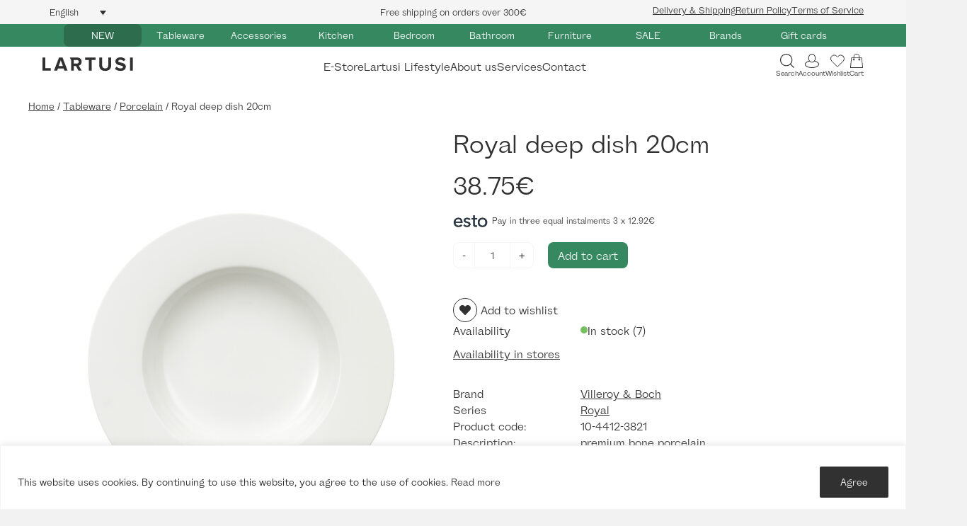

--- FILE ---
content_type: text/html; charset=UTF-8
request_url: https://lartusihome.com/product/royal-sugav-taldrik-20cm/
body_size: 61013
content:
<!DOCTYPE html>
<html lang="en-US">
<head>
<meta charset="UTF-8" />
<meta name='viewport' content='width=device-width, initial-scale=1.0' />
<meta http-equiv='X-UA-Compatible' content='IE=edge' />
<link rel="profile" href="https://gmpg.org/xfn/11" />
				<script>document.documentElement.className = document.documentElement.className + ' yes-js js_active js'</script>
				<meta name='robots' content='index, follow, max-image-preview:large, max-snippet:-1, max-video-preview:-1' />
<link rel="alternate" hreflang="en" href="https://lartusihome.com/product/royal-sugav-taldrik-20cm/" />
<link rel="alternate" hreflang="et" href="https://lartusihome.com/et/toode/royal-sugav-taldrik-20cm/" />
<link rel="alternate" hreflang="x-default" href="https://lartusihome.com/product/royal-sugav-taldrik-20cm/" />

	<!-- This site is optimized with the Yoast SEO plugin v25.6 - https://yoast.com/wordpress/plugins/seo/ -->
	<title>Royal deep dish 20cm - Lartusihome.com</title>
	<link rel="canonical" href="https://lartusihome.com/product/royal-sugav-taldrik-20cm/" />
	<meta property="og:locale" content="en_US" />
	<meta property="og:type" content="article" />
	<meta property="og:title" content="Royal deep dish 20cm - Lartusihome.com" />
	<meta property="og:description" content="premium bone porcelain dishwasher safe microwave safe volume: 0,38l" />
	<meta property="og:url" content="https://lartusihome.com/product/royal-sugav-taldrik-20cm/" />
	<meta property="og:site_name" content="Lartusihome.com" />
	<meta property="article:publisher" content="https://www.facebook.com/lartusihome/" />
	<meta property="article:modified_time" content="2025-06-30T10:30:18+00:00" />
	<meta property="og:image" content="https://lartusihome.com/wp-content/uploads/2019/10/3900.jpg" />
	<meta property="og:image:width" content="2000" />
	<meta property="og:image:height" content="2000" />
	<meta property="og:image:type" content="image/jpeg" />
	<meta name="twitter:card" content="summary_large_image" />
	<meta name="twitter:label1" content="Est. reading time" />
	<meta name="twitter:data1" content="1 minute" />
	<script type="application/ld+json" class="yoast-schema-graph">{"@context":"https://schema.org","@graph":[{"@type":"WebPage","@id":"https://lartusihome.com/product/royal-sugav-taldrik-20cm/","url":"https://lartusihome.com/product/royal-sugav-taldrik-20cm/","name":"Royal deep dish 20cm - Lartusihome.com","isPartOf":{"@id":"https://lartusihome.com/#website"},"primaryImageOfPage":{"@id":"https://lartusihome.com/product/royal-sugav-taldrik-20cm/#primaryimage"},"image":{"@id":"https://lartusihome.com/product/royal-sugav-taldrik-20cm/#primaryimage"},"thumbnailUrl":"https://lartusihome.com/wp-content/uploads/2019/10/3900.jpg","datePublished":"2019-10-21T05:40:05+00:00","dateModified":"2025-06-30T10:30:18+00:00","breadcrumb":{"@id":"https://lartusihome.com/product/royal-sugav-taldrik-20cm/#breadcrumb"},"inLanguage":"en-US","potentialAction":[{"@type":"ReadAction","target":["https://lartusihome.com/product/royal-sugav-taldrik-20cm/"]}]},{"@type":"ImageObject","inLanguage":"en-US","@id":"https://lartusihome.com/product/royal-sugav-taldrik-20cm/#primaryimage","url":"https://lartusihome.com/wp-content/uploads/2019/10/3900.jpg","contentUrl":"https://lartusihome.com/wp-content/uploads/2019/10/3900.jpg","width":2000,"height":2000},{"@type":"BreadcrumbList","@id":"https://lartusihome.com/product/royal-sugav-taldrik-20cm/#breadcrumb","itemListElement":[{"@type":"ListItem","position":1,"name":"Home","item":"https://lartusihome.com/"},{"@type":"ListItem","position":2,"name":"Shop","item":"https://lartusihome.com/shop/"},{"@type":"ListItem","position":3,"name":"Royal deep dish 20cm"}]},{"@type":"WebSite","@id":"https://lartusihome.com/#website","url":"https://lartusihome.com/","name":"Lartusihome.com","description":"Home / Interior","potentialAction":[{"@type":"SearchAction","target":{"@type":"EntryPoint","urlTemplate":"https://lartusihome.com/?s={search_term_string}"},"query-input":{"@type":"PropertyValueSpecification","valueRequired":true,"valueName":"search_term_string"}}],"inLanguage":"en-US"}]}</script>
	<!-- / Yoast SEO plugin. -->


<link rel='dns-prefetch' href='//fonts.googleapis.com' />
<link rel='dns-prefetch' href='//chimpstatic.com' />
<link rel='dns-prefetch' href='//connect.facebook.net' />
<link rel='dns-prefetch' href='//plausible.io' />
<link rel='dns-prefetch' href='//www.googletagmanager.com' />

<link rel="alternate" type="application/rss+xml" title="Lartusihome.com &raquo; Feed" href="https://lartusihome.com/feed/" />
<link rel="alternate" type="application/rss+xml" title="Lartusihome.com &raquo; Comments Feed" href="https://lartusihome.com/comments/feed/" />
<style type="text/css">.brave_popup{display:none}</style><script data-no-optimize="1"> var brave_popup_data = {}; var bravepop_emailValidation=false; var brave_popup_videos = {};  var brave_popup_formData = {};var brave_popup_adminUser = false; var brave_popup_pageInfo = {"type":"single","pageID":186178,"singleType":"product"};  var bravepop_emailSuggestions={};</script><link rel="preload" href="https://lartusihome.com/wp-content/plugins/bb-plugin/fonts/fontawesome/5.15.4/webfonts/fa-solid-900.woff2" as="font" type="font/woff2" crossorigin="anonymous">
<link rel="preload" href="https://lartusihome.com/wp-content/plugins/bb-plugin/fonts/fontawesome/5.15.4/webfonts/fa-regular-400.woff2" as="font" type="font/woff2" crossorigin="anonymous">
<style id='cf-frontend-style-inline-css'>
@font-face {
	font-family: 'Wremena';
	font-weight: 400;
	src: url('https://lartusihome.com/wp-content/uploads/2024/09/Wremena-Regular.otf') format('OpenType');
}
@font-face {
	font-family: 'Wremena';
	font-weight: 700;
	src: url('https://lartusihome.com/wp-content/uploads/2024/09/Wremena-Bold.otf') format('OpenType');
}
@font-face {
	font-family: 'Wremena';
	font-weight: 300;
	src: url('https://lartusihome.com/wp-content/uploads/2024/09/Wremena-Light.otf') format('OpenType');
}
@font-face {
	font-family: 'Helvetica Bold';
	font-weight: 400;
	src: url('https://lartusihome.com/wp-content/uploads/2024/09/Helvetica-Bold-Font.ttf') format('truetype');
}
@font-face {
	font-family: 'Alloy Grotesk';
	font-weight: 700;
	font-display: auto;
	src: url('https://lartusihome.com/wp-content/uploads/2022/06/Alloy-GroteskBold.woff2') format('woff2');
}
@font-face {
	font-family: 'Alloy Grotesk';
	font-weight: 400;
	font-display: auto;
	src: url('https://lartusihome.com/wp-content/uploads/2022/06/Alloy-GroteskBook.woff2') format('woff2');
}
</style>
<style id='wp-emoji-styles-inline-css'>

	img.wp-smiley, img.emoji {
		display: inline !important;
		border: none !important;
		box-shadow: none !important;
		height: 1em !important;
		width: 1em !important;
		margin: 0 0.07em !important;
		vertical-align: -0.1em !important;
		background: none !important;
		padding: 0 !important;
	}
</style>
<link rel='stylesheet' id='wp-block-library-css' href='https://lartusihome.com/wp-includes/css/dist/block-library/style.min.css?ver=afbadba1e76fac5c9b15d2589df0a912' media='all' />
<style id='wp-block-library-theme-inline-css'>
.wp-block-audio :where(figcaption){color:#555;font-size:13px;text-align:center}.is-dark-theme .wp-block-audio :where(figcaption){color:#ffffffa6}.wp-block-audio{margin:0 0 1em}.wp-block-code{border:1px solid #ccc;border-radius:4px;font-family:Menlo,Consolas,monaco,monospace;padding:.8em 1em}.wp-block-embed :where(figcaption){color:#555;font-size:13px;text-align:center}.is-dark-theme .wp-block-embed :where(figcaption){color:#ffffffa6}.wp-block-embed{margin:0 0 1em}.blocks-gallery-caption{color:#555;font-size:13px;text-align:center}.is-dark-theme .blocks-gallery-caption{color:#ffffffa6}:root :where(.wp-block-image figcaption){color:#555;font-size:13px;text-align:center}.is-dark-theme :root :where(.wp-block-image figcaption){color:#ffffffa6}.wp-block-image{margin:0 0 1em}.wp-block-pullquote{border-bottom:4px solid;border-top:4px solid;color:currentColor;margin-bottom:1.75em}.wp-block-pullquote cite,.wp-block-pullquote footer,.wp-block-pullquote__citation{color:currentColor;font-size:.8125em;font-style:normal;text-transform:uppercase}.wp-block-quote{border-left:.25em solid;margin:0 0 1.75em;padding-left:1em}.wp-block-quote cite,.wp-block-quote footer{color:currentColor;font-size:.8125em;font-style:normal;position:relative}.wp-block-quote.has-text-align-right{border-left:none;border-right:.25em solid;padding-left:0;padding-right:1em}.wp-block-quote.has-text-align-center{border:none;padding-left:0}.wp-block-quote.is-large,.wp-block-quote.is-style-large,.wp-block-quote.is-style-plain{border:none}.wp-block-search .wp-block-search__label{font-weight:700}.wp-block-search__button{border:1px solid #ccc;padding:.375em .625em}:where(.wp-block-group.has-background){padding:1.25em 2.375em}.wp-block-separator.has-css-opacity{opacity:.4}.wp-block-separator{border:none;border-bottom:2px solid;margin-left:auto;margin-right:auto}.wp-block-separator.has-alpha-channel-opacity{opacity:1}.wp-block-separator:not(.is-style-wide):not(.is-style-dots){width:100px}.wp-block-separator.has-background:not(.is-style-dots){border-bottom:none;height:1px}.wp-block-separator.has-background:not(.is-style-wide):not(.is-style-dots){height:2px}.wp-block-table{margin:0 0 1em}.wp-block-table td,.wp-block-table th{word-break:normal}.wp-block-table :where(figcaption){color:#555;font-size:13px;text-align:center}.is-dark-theme .wp-block-table :where(figcaption){color:#ffffffa6}.wp-block-video :where(figcaption){color:#555;font-size:13px;text-align:center}.is-dark-theme .wp-block-video :where(figcaption){color:#ffffffa6}.wp-block-video{margin:0 0 1em}:root :where(.wp-block-template-part.has-background){margin-bottom:0;margin-top:0;padding:1.25em 2.375em}
</style>
<link data-minify="1" rel='stylesheet' id='jquery-selectBox-css' href='https://lartusihome.com/wp-content/cache/min/1/wp-content/plugins/yith-woocommerce-wishlist-premium/assets/css/jquery.selectBox.css?ver=1768470589' media='all' />
<link data-minify="1" rel='stylesheet' id='yith-wcwl-font-awesome-css' href='https://lartusihome.com/wp-content/cache/min/1/wp-content/plugins/yith-woocommerce-wishlist-premium/assets/css/font-awesome.css?ver=1768470589' media='all' />
<link data-minify="1" rel='stylesheet' id='woocommerce_prettyPhoto_css-css' href='https://lartusihome.com/wp-content/cache/min/1/wp-content/plugins/woocommerce/assets/css/prettyPhoto.css?ver=1768470589' media='all' />
<link data-minify="1" rel='stylesheet' id='yith-wcwl-main-css' href='https://lartusihome.com/wp-content/cache/min/1/wp-content/plugins/yith-woocommerce-wishlist-premium/assets/css/style.css?ver=1768470589' media='all' />
<style id='classic-theme-styles-inline-css'>
/*! This file is auto-generated */
.wp-block-button__link{color:#fff;background-color:#32373c;border-radius:9999px;box-shadow:none;text-decoration:none;padding:calc(.667em + 2px) calc(1.333em + 2px);font-size:1.125em}.wp-block-file__button{background:#32373c;color:#fff;text-decoration:none}
</style>
<style id='global-styles-inline-css'>
:root{--wp--preset--aspect-ratio--square: 1;--wp--preset--aspect-ratio--4-3: 4/3;--wp--preset--aspect-ratio--3-4: 3/4;--wp--preset--aspect-ratio--3-2: 3/2;--wp--preset--aspect-ratio--2-3: 2/3;--wp--preset--aspect-ratio--16-9: 16/9;--wp--preset--aspect-ratio--9-16: 9/16;--wp--preset--color--black: #000000;--wp--preset--color--cyan-bluish-gray: #abb8c3;--wp--preset--color--white: #ffffff;--wp--preset--color--pale-pink: #f78da7;--wp--preset--color--vivid-red: #cf2e2e;--wp--preset--color--luminous-vivid-orange: #ff6900;--wp--preset--color--luminous-vivid-amber: #fcb900;--wp--preset--color--light-green-cyan: #7bdcb5;--wp--preset--color--vivid-green-cyan: #00d084;--wp--preset--color--pale-cyan-blue: #8ed1fc;--wp--preset--color--vivid-cyan-blue: #0693e3;--wp--preset--color--vivid-purple: #9b51e0;--wp--preset--gradient--vivid-cyan-blue-to-vivid-purple: linear-gradient(135deg,rgba(6,147,227,1) 0%,rgb(155,81,224) 100%);--wp--preset--gradient--light-green-cyan-to-vivid-green-cyan: linear-gradient(135deg,rgb(122,220,180) 0%,rgb(0,208,130) 100%);--wp--preset--gradient--luminous-vivid-amber-to-luminous-vivid-orange: linear-gradient(135deg,rgba(252,185,0,1) 0%,rgba(255,105,0,1) 100%);--wp--preset--gradient--luminous-vivid-orange-to-vivid-red: linear-gradient(135deg,rgba(255,105,0,1) 0%,rgb(207,46,46) 100%);--wp--preset--gradient--very-light-gray-to-cyan-bluish-gray: linear-gradient(135deg,rgb(238,238,238) 0%,rgb(169,184,195) 100%);--wp--preset--gradient--cool-to-warm-spectrum: linear-gradient(135deg,rgb(74,234,220) 0%,rgb(151,120,209) 20%,rgb(207,42,186) 40%,rgb(238,44,130) 60%,rgb(251,105,98) 80%,rgb(254,248,76) 100%);--wp--preset--gradient--blush-light-purple: linear-gradient(135deg,rgb(255,206,236) 0%,rgb(152,150,240) 100%);--wp--preset--gradient--blush-bordeaux: linear-gradient(135deg,rgb(254,205,165) 0%,rgb(254,45,45) 50%,rgb(107,0,62) 100%);--wp--preset--gradient--luminous-dusk: linear-gradient(135deg,rgb(255,203,112) 0%,rgb(199,81,192) 50%,rgb(65,88,208) 100%);--wp--preset--gradient--pale-ocean: linear-gradient(135deg,rgb(255,245,203) 0%,rgb(182,227,212) 50%,rgb(51,167,181) 100%);--wp--preset--gradient--electric-grass: linear-gradient(135deg,rgb(202,248,128) 0%,rgb(113,206,126) 100%);--wp--preset--gradient--midnight: linear-gradient(135deg,rgb(2,3,129) 0%,rgb(40,116,252) 100%);--wp--preset--font-size--small: 13px;--wp--preset--font-size--medium: 20px;--wp--preset--font-size--large: 36px;--wp--preset--font-size--x-large: 42px;--wp--preset--font-family--inter: "Inter", sans-serif;--wp--preset--font-family--cardo: Cardo;--wp--preset--spacing--20: 0.44rem;--wp--preset--spacing--30: 0.67rem;--wp--preset--spacing--40: 1rem;--wp--preset--spacing--50: 1.5rem;--wp--preset--spacing--60: 2.25rem;--wp--preset--spacing--70: 3.38rem;--wp--preset--spacing--80: 5.06rem;--wp--preset--shadow--natural: 6px 6px 9px rgba(0, 0, 0, 0.2);--wp--preset--shadow--deep: 12px 12px 50px rgba(0, 0, 0, 0.4);--wp--preset--shadow--sharp: 6px 6px 0px rgba(0, 0, 0, 0.2);--wp--preset--shadow--outlined: 6px 6px 0px -3px rgba(255, 255, 255, 1), 6px 6px rgba(0, 0, 0, 1);--wp--preset--shadow--crisp: 6px 6px 0px rgba(0, 0, 0, 1);}:where(.is-layout-flex){gap: 0.5em;}:where(.is-layout-grid){gap: 0.5em;}body .is-layout-flex{display: flex;}.is-layout-flex{flex-wrap: wrap;align-items: center;}.is-layout-flex > :is(*, div){margin: 0;}body .is-layout-grid{display: grid;}.is-layout-grid > :is(*, div){margin: 0;}:where(.wp-block-columns.is-layout-flex){gap: 2em;}:where(.wp-block-columns.is-layout-grid){gap: 2em;}:where(.wp-block-post-template.is-layout-flex){gap: 1.25em;}:where(.wp-block-post-template.is-layout-grid){gap: 1.25em;}.has-black-color{color: var(--wp--preset--color--black) !important;}.has-cyan-bluish-gray-color{color: var(--wp--preset--color--cyan-bluish-gray) !important;}.has-white-color{color: var(--wp--preset--color--white) !important;}.has-pale-pink-color{color: var(--wp--preset--color--pale-pink) !important;}.has-vivid-red-color{color: var(--wp--preset--color--vivid-red) !important;}.has-luminous-vivid-orange-color{color: var(--wp--preset--color--luminous-vivid-orange) !important;}.has-luminous-vivid-amber-color{color: var(--wp--preset--color--luminous-vivid-amber) !important;}.has-light-green-cyan-color{color: var(--wp--preset--color--light-green-cyan) !important;}.has-vivid-green-cyan-color{color: var(--wp--preset--color--vivid-green-cyan) !important;}.has-pale-cyan-blue-color{color: var(--wp--preset--color--pale-cyan-blue) !important;}.has-vivid-cyan-blue-color{color: var(--wp--preset--color--vivid-cyan-blue) !important;}.has-vivid-purple-color{color: var(--wp--preset--color--vivid-purple) !important;}.has-black-background-color{background-color: var(--wp--preset--color--black) !important;}.has-cyan-bluish-gray-background-color{background-color: var(--wp--preset--color--cyan-bluish-gray) !important;}.has-white-background-color{background-color: var(--wp--preset--color--white) !important;}.has-pale-pink-background-color{background-color: var(--wp--preset--color--pale-pink) !important;}.has-vivid-red-background-color{background-color: var(--wp--preset--color--vivid-red) !important;}.has-luminous-vivid-orange-background-color{background-color: var(--wp--preset--color--luminous-vivid-orange) !important;}.has-luminous-vivid-amber-background-color{background-color: var(--wp--preset--color--luminous-vivid-amber) !important;}.has-light-green-cyan-background-color{background-color: var(--wp--preset--color--light-green-cyan) !important;}.has-vivid-green-cyan-background-color{background-color: var(--wp--preset--color--vivid-green-cyan) !important;}.has-pale-cyan-blue-background-color{background-color: var(--wp--preset--color--pale-cyan-blue) !important;}.has-vivid-cyan-blue-background-color{background-color: var(--wp--preset--color--vivid-cyan-blue) !important;}.has-vivid-purple-background-color{background-color: var(--wp--preset--color--vivid-purple) !important;}.has-black-border-color{border-color: var(--wp--preset--color--black) !important;}.has-cyan-bluish-gray-border-color{border-color: var(--wp--preset--color--cyan-bluish-gray) !important;}.has-white-border-color{border-color: var(--wp--preset--color--white) !important;}.has-pale-pink-border-color{border-color: var(--wp--preset--color--pale-pink) !important;}.has-vivid-red-border-color{border-color: var(--wp--preset--color--vivid-red) !important;}.has-luminous-vivid-orange-border-color{border-color: var(--wp--preset--color--luminous-vivid-orange) !important;}.has-luminous-vivid-amber-border-color{border-color: var(--wp--preset--color--luminous-vivid-amber) !important;}.has-light-green-cyan-border-color{border-color: var(--wp--preset--color--light-green-cyan) !important;}.has-vivid-green-cyan-border-color{border-color: var(--wp--preset--color--vivid-green-cyan) !important;}.has-pale-cyan-blue-border-color{border-color: var(--wp--preset--color--pale-cyan-blue) !important;}.has-vivid-cyan-blue-border-color{border-color: var(--wp--preset--color--vivid-cyan-blue) !important;}.has-vivid-purple-border-color{border-color: var(--wp--preset--color--vivid-purple) !important;}.has-vivid-cyan-blue-to-vivid-purple-gradient-background{background: var(--wp--preset--gradient--vivid-cyan-blue-to-vivid-purple) !important;}.has-light-green-cyan-to-vivid-green-cyan-gradient-background{background: var(--wp--preset--gradient--light-green-cyan-to-vivid-green-cyan) !important;}.has-luminous-vivid-amber-to-luminous-vivid-orange-gradient-background{background: var(--wp--preset--gradient--luminous-vivid-amber-to-luminous-vivid-orange) !important;}.has-luminous-vivid-orange-to-vivid-red-gradient-background{background: var(--wp--preset--gradient--luminous-vivid-orange-to-vivid-red) !important;}.has-very-light-gray-to-cyan-bluish-gray-gradient-background{background: var(--wp--preset--gradient--very-light-gray-to-cyan-bluish-gray) !important;}.has-cool-to-warm-spectrum-gradient-background{background: var(--wp--preset--gradient--cool-to-warm-spectrum) !important;}.has-blush-light-purple-gradient-background{background: var(--wp--preset--gradient--blush-light-purple) !important;}.has-blush-bordeaux-gradient-background{background: var(--wp--preset--gradient--blush-bordeaux) !important;}.has-luminous-dusk-gradient-background{background: var(--wp--preset--gradient--luminous-dusk) !important;}.has-pale-ocean-gradient-background{background: var(--wp--preset--gradient--pale-ocean) !important;}.has-electric-grass-gradient-background{background: var(--wp--preset--gradient--electric-grass) !important;}.has-midnight-gradient-background{background: var(--wp--preset--gradient--midnight) !important;}.has-small-font-size{font-size: var(--wp--preset--font-size--small) !important;}.has-medium-font-size{font-size: var(--wp--preset--font-size--medium) !important;}.has-large-font-size{font-size: var(--wp--preset--font-size--large) !important;}.has-x-large-font-size{font-size: var(--wp--preset--font-size--x-large) !important;}
:where(.wp-block-post-template.is-layout-flex){gap: 1.25em;}:where(.wp-block-post-template.is-layout-grid){gap: 1.25em;}
:where(.wp-block-columns.is-layout-flex){gap: 2em;}:where(.wp-block-columns.is-layout-grid){gap: 2em;}
:root :where(.wp-block-pullquote){font-size: 1.5em;line-height: 1.6;}
</style>
<link rel='stylesheet' id='photoswipe-css' href='https://lartusihome.com/wp-content/plugins/woocommerce/assets/css/photoswipe/photoswipe.min.css?ver=9.3.3' media='all' />
<link rel='stylesheet' id='photoswipe-default-skin-css' href='https://lartusihome.com/wp-content/plugins/woocommerce/assets/css/photoswipe/default-skin/default-skin.min.css?ver=9.3.3' media='all' />
<link data-minify="1" rel='stylesheet' id='woocommerce-layout-css' href='https://lartusihome.com/wp-content/cache/min/1/wp-content/plugins/woocommerce/assets/css/woocommerce-layout.css?ver=1768470589' media='all' />
<link data-minify="1" rel='stylesheet' id='woocommerce-smallscreen-css' href='https://lartusihome.com/wp-content/cache/min/1/wp-content/plugins/woocommerce/assets/css/woocommerce-smallscreen.css?ver=1768470589' media='only screen and (max-width: 767px)' />
<link data-minify="1" rel='stylesheet' id='woocommerce-general-css' href='https://lartusihome.com/wp-content/cache/min/1/wp-content/plugins/woocommerce/assets/css/woocommerce.css?ver=1768470589' media='all' />
<style id='woocommerce-inline-inline-css'>
.woocommerce form .form-row .required { visibility: visible; }
</style>
<link data-minify="1" rel='stylesheet' id='wpml-legacy-dropdown-click-0-css' href='https://lartusihome.com/wp-content/cache/min/1/wp-content/plugins/sitepress-multilingual-cms/templates/language-switchers/legacy-dropdown-click/style.min.css?ver=1768518659' media='all' />
<link data-minify="1" rel='stylesheet' id='font-awesome-5-css' href='https://lartusihome.com/wp-content/cache/min/1/wp-content/plugins/bb-plugin/fonts/fontawesome/5.15.4/css/all.min.css?ver=1768470589' media='all' />
<link data-minify="1" rel='stylesheet' id='fl-builder-layout-bundle-5d7888527996d00a5e4c60b26038a2ca-css' href='https://lartusihome.com/wp-content/cache/min/1/wp-content/uploads/bb-plugin/cache/5d7888527996d00a5e4c60b26038a2ca-layout-bundle.css?ver=1768470589' media='all' />
<link data-minify="1" rel='stylesheet' id='montonio-style-css' href='https://lartusihome.com/wp-content/cache/min/1/wp-content/plugins/montonio-for-woocommerce/assets/css/montonio-style.css?ver=1768470589' media='all' />
<link data-minify="1" rel='stylesheet' id='woo_discount_pro_style-css' href='https://lartusihome.com/wp-content/cache/min/1/wp-content/plugins/woo-discount-rules-pro/Assets/Css/awdr_style.css?ver=1768470589' media='all' />
<link rel='stylesheet' id='jquery-magnificpopup-css' href='https://lartusihome.com/wp-content/plugins/bb-plugin/css/jquery.magnificpopup.min.css?ver=2.8.3.7' media='all' />
<link rel='stylesheet' id='base-css' href='https://lartusihome.com/wp-content/themes/bb-theme/css/base.min.css?ver=1.7.9' media='all' />
<link data-minify="1" rel='stylesheet' id='fl-automator-skin-css' href='https://lartusihome.com/wp-content/cache/min/1/wp-content/uploads/bb-theme/skin-695b7991d61ba.css?ver=1768470589' media='all' />
<link data-minify="1" rel='stylesheet' id='fl-child-theme-css' href='https://lartusihome.com/wp-content/cache/min/1/wp-content/themes/lartusihome/style.css?ver=1768470589' media='all' />
<link rel='stylesheet' id='pp-animate-css' href='https://lartusihome.com/wp-content/plugins/bbpowerpack/assets/css/animate.min.css?ver=3.5.1' media='all' />
<style id='rocket-lazyload-inline-css'>
.rll-youtube-player{position:relative;padding-bottom:56.23%;height:0;overflow:hidden;max-width:100%;}.rll-youtube-player:focus-within{outline: 2px solid currentColor;outline-offset: 5px;}.rll-youtube-player iframe{position:absolute;top:0;left:0;width:100%;height:100%;z-index:100;background:0 0}.rll-youtube-player img{bottom:0;display:block;left:0;margin:auto;max-width:100%;width:100%;position:absolute;right:0;top:0;border:none;height:auto;-webkit-transition:.4s all;-moz-transition:.4s all;transition:.4s all}.rll-youtube-player img:hover{-webkit-filter:brightness(75%)}.rll-youtube-player .play{height:100%;width:100%;left:0;top:0;position:absolute;background:url(https://lartusihome.com/wp-content/plugins/wp-rocket/assets/img/youtube.png) no-repeat center;background-color: transparent !important;cursor:pointer;border:none;}
</style>
<script type="text/javascript">
            window._nslDOMReady = function (callback) {
                if ( document.readyState === "complete" || document.readyState === "interactive" ) {
                    callback();
                } else {
                    document.addEventListener( "DOMContentLoaded", callback );
                }
            };
            </script><script id="wpml-cookie-js-extra">
var wpml_cookies = {"wp-wpml_current_language":{"value":"en","expires":1,"path":"\/"}};
var wpml_cookies = {"wp-wpml_current_language":{"value":"en","expires":1,"path":"\/"}};
</script>
<script data-minify="1" src="https://lartusihome.com/wp-content/cache/min/1/wp-content/plugins/sitepress-multilingual-cms/res/js/cookies/language-cookie.js?ver=1768470589" id="wpml-cookie-js" defer data-wp-strategy="defer"></script>
<script id="cookie-law-info-js-extra">
var _ckyConfig = {"_ipData":[],"_assetsURL":"https:\/\/lartusihome.com\/wp-content\/plugins\/cookie-law-info\/lite\/frontend\/images\/","_publicURL":"https:\/\/lartusihome.com","_expiry":"365","_categories":[{"name":"Necessary","slug":"necessary","isNecessary":true,"ccpaDoNotSell":true,"cookies":[],"active":true,"defaultConsent":{"gdpr":true,"ccpa":true}},{"name":"Functional","slug":"functional","isNecessary":false,"ccpaDoNotSell":true,"cookies":[],"active":true,"defaultConsent":{"gdpr":false,"ccpa":false}},{"name":"Analytics","slug":"analytics","isNecessary":false,"ccpaDoNotSell":true,"cookies":[],"active":true,"defaultConsent":{"gdpr":false,"ccpa":false}},{"name":"Performance","slug":"performance","isNecessary":false,"ccpaDoNotSell":true,"cookies":[],"active":true,"defaultConsent":{"gdpr":false,"ccpa":false}},{"name":"Advertisement","slug":"advertisement","isNecessary":false,"ccpaDoNotSell":true,"cookies":[],"active":true,"defaultConsent":{"gdpr":false,"ccpa":false}}],"_activeLaw":"gdpr","_rootDomain":"","_block":"1","_showBanner":"1","_bannerConfig":{"settings":{"type":"banner","preferenceCenterType":"popup","position":"bottom","applicableLaw":"gdpr"},"behaviours":{"reloadBannerOnAccept":false,"loadAnalyticsByDefault":false,"animations":{"onLoad":"animate","onHide":"sticky"}},"config":{"revisitConsent":{"status":false,"tag":"revisit-consent","position":"bottom-left","meta":{"url":"#"},"styles":{"background-color":"#0056A7"},"elements":{"title":{"type":"text","tag":"revisit-consent-title","status":true,"styles":{"color":"#0056a7"}}}},"preferenceCenter":{"toggle":{"status":true,"tag":"detail-category-toggle","type":"toggle","states":{"active":{"styles":{"background-color":"#1863DC"}},"inactive":{"styles":{"background-color":"#D0D5D2"}}}}},"categoryPreview":{"status":false,"toggle":{"status":true,"tag":"detail-category-preview-toggle","type":"toggle","states":{"active":{"styles":{"background-color":"#1863DC"}},"inactive":{"styles":{"background-color":"#D0D5D2"}}}}},"videoPlaceholder":{"status":true,"styles":{"background-color":"#000000","border-color":"#000000cc","color":"#ffffff"}},"readMore":{"status":false,"tag":"readmore-button","type":"link","meta":{"noFollow":true,"newTab":true},"styles":{"color":"#313131","background-color":"transparent","border-color":"transparent"}},"auditTable":{"status":true},"optOption":{"status":true,"toggle":{"status":true,"tag":"optout-option-toggle","type":"toggle","states":{"active":{"styles":{"background-color":"#1863dc"}},"inactive":{"styles":{"background-color":"#FFFFFF"}}}}}}},"_version":"3.2.6","_logConsent":"1","_tags":[{"tag":"accept-button","styles":{"color":"#FFFFFF","background-color":"#313131","border-color":"#313131"}},{"tag":"reject-button","styles":{"color":"#1863DC","background-color":"transparent","border-color":"#1863DC"}},{"tag":"settings-button","styles":{"color":"#1863DC","background-color":"transparent","border-color":"#1863DC"}},{"tag":"readmore-button","styles":{"color":"#313131","background-color":"transparent","border-color":"transparent"}},{"tag":"donotsell-button","styles":{"color":"#1863DC","background-color":"transparent","border-color":"transparent"}},{"tag":"accept-button","styles":{"color":"#FFFFFF","background-color":"#313131","border-color":"#313131"}},{"tag":"revisit-consent","styles":{"background-color":"#0056A7"}}],"_shortCodes":[{"key":"cky_readmore","content":"<a href=\"#\" class=\"cky-policy\" aria-label=\"\" target=\"_blank\" rel=\"noopener\" data-cky-tag=\"readmore-button\"><\/a>","tag":"readmore-button","status":false,"attributes":{"rel":"nofollow","target":"_blank"}},{"key":"cky_show_desc","content":"<button class=\"cky-show-desc-btn\" data-cky-tag=\"show-desc-button\" aria-label=\"Show more\">Show more<\/button>","tag":"show-desc-button","status":true,"attributes":[]},{"key":"cky_hide_desc","content":"<button class=\"cky-show-desc-btn\" data-cky-tag=\"hide-desc-button\" aria-label=\"Show less\">Show less<\/button>","tag":"hide-desc-button","status":true,"attributes":[]},{"key":"cky_category_toggle_label","content":"[cky_{{status}}_category_label] [cky_preference_{{category_slug}}_title]","tag":"","status":true,"attributes":[]},{"key":"cky_enable_category_label","content":"Enable","tag":"","status":true,"attributes":[]},{"key":"cky_disable_category_label","content":"Disable","tag":"","status":true,"attributes":[]},{"key":"cky_video_placeholder","content":"<div class=\"video-placeholder-normal\" data-cky-tag=\"video-placeholder\" id=\"[UNIQUEID]\"><p class=\"video-placeholder-text-normal\" data-cky-tag=\"placeholder-title\">Please accept the cookie consent<\/p><\/div>","tag":"","status":true,"attributes":[]},{"key":"cky_enable_optout_label","content":"Enable","tag":"","status":true,"attributes":[]},{"key":"cky_disable_optout_label","content":"Disable","tag":"","status":true,"attributes":[]},{"key":"cky_optout_toggle_label","content":"[cky_{{status}}_optout_label] [cky_optout_option_title]","tag":"","status":true,"attributes":[]},{"key":"cky_optout_option_title","content":"Do Not Sell or Share My Personal Information","tag":"","status":true,"attributes":[]},{"key":"cky_optout_close_label","content":"Close","tag":"","status":true,"attributes":[]}],"_rtl":"","_language":"en","_providersToBlock":[]};
var _ckyStyles = {"css":".cky-overlay{background: #000000; opacity: 0.4; position: fixed; top: 0; left: 0; width: 100%; height: 100%; z-index: 99999999;}.cky-hide{display: none;}.cky-btn-revisit-wrapper{display: flex; align-items: center; justify-content: center; background: #0056a7; width: 45px; height: 45px; border-radius: 50%; position: fixed; z-index: 999999; cursor: pointer;}.cky-revisit-bottom-left{bottom: 15px; left: 15px;}.cky-revisit-bottom-right{bottom: 15px; right: 15px;}.cky-btn-revisit-wrapper .cky-btn-revisit{display: flex; align-items: center; justify-content: center; background: none; border: none; cursor: pointer; position: relative; margin: 0; padding: 0;}.cky-btn-revisit-wrapper .cky-btn-revisit img{max-width: fit-content; margin: 0; height: 30px; width: 30px;}.cky-revisit-bottom-left:hover::before{content: attr(data-tooltip); position: absolute; background: #4e4b66; color: #ffffff; left: calc(100% + 7px); font-size: 12px; line-height: 16px; width: max-content; padding: 4px 8px; border-radius: 4px;}.cky-revisit-bottom-left:hover::after{position: absolute; content: \"\"; border: 5px solid transparent; left: calc(100% + 2px); border-left-width: 0; border-right-color: #4e4b66;}.cky-revisit-bottom-right:hover::before{content: attr(data-tooltip); position: absolute; background: #4e4b66; color: #ffffff; right: calc(100% + 7px); font-size: 12px; line-height: 16px; width: max-content; padding: 4px 8px; border-radius: 4px;}.cky-revisit-bottom-right:hover::after{position: absolute; content: \"\"; border: 5px solid transparent; right: calc(100% + 2px); border-right-width: 0; border-left-color: #4e4b66;}.cky-revisit-hide{display: none;}.cky-consent-container{position: fixed; width: 100%; box-sizing: border-box; z-index: 9999999;}.cky-consent-container .cky-consent-bar{background: #ffffff; border: 1px solid; padding: 16.5px 24px; box-shadow: 0 -1px 10px 0 #acabab4d;}.cky-banner-bottom{bottom: 0; left: 0;}.cky-banner-top{top: 0; left: 0;}.cky-custom-brand-logo-wrapper .cky-custom-brand-logo{width: 100px; height: auto; margin: 0 0 12px 0;}.cky-notice .cky-title{color: #212121; font-weight: 700; font-size: 18px; line-height: 24px; margin: 0 0 12px 0;}.cky-notice-group{display: flex; justify-content: space-between; align-items: center; font-size: 14px; line-height: 24px; font-weight: 400;}.cky-notice-des *,.cky-preference-content-wrapper *,.cky-accordion-header-des *,.cky-gpc-wrapper .cky-gpc-desc *{font-size: 14px;}.cky-notice-des{color: #212121; font-size: 14px; line-height: 24px; font-weight: 400;}.cky-notice-des img{height: 25px; width: 25px;}.cky-consent-bar .cky-notice-des p,.cky-gpc-wrapper .cky-gpc-desc p,.cky-preference-body-wrapper .cky-preference-content-wrapper p,.cky-accordion-header-wrapper .cky-accordion-header-des p,.cky-cookie-des-table li div:last-child p{color: inherit; margin-top: 0; overflow-wrap: break-word;}.cky-notice-des P:last-child,.cky-preference-content-wrapper p:last-child,.cky-cookie-des-table li div:last-child p:last-child,.cky-gpc-wrapper .cky-gpc-desc p:last-child{margin-bottom: 0;}.cky-notice-des a.cky-policy,.cky-notice-des button.cky-policy{font-size: 14px; color: #1863dc; white-space: nowrap; cursor: pointer; background: transparent; border: 1px solid; text-decoration: underline;}.cky-notice-des button.cky-policy{padding: 0;}.cky-notice-des a.cky-policy:focus-visible,.cky-notice-des button.cky-policy:focus-visible,.cky-preference-content-wrapper .cky-show-desc-btn:focus-visible,.cky-accordion-header .cky-accordion-btn:focus-visible,.cky-preference-header .cky-btn-close:focus-visible,.cky-switch input[type=\"checkbox\"]:focus-visible,.cky-footer-wrapper a:focus-visible,.cky-btn:focus-visible{outline: 2px solid #1863dc; outline-offset: 2px;}.cky-btn:focus:not(:focus-visible),.cky-accordion-header .cky-accordion-btn:focus:not(:focus-visible),.cky-preference-content-wrapper .cky-show-desc-btn:focus:not(:focus-visible),.cky-btn-revisit-wrapper .cky-btn-revisit:focus:not(:focus-visible),.cky-preference-header .cky-btn-close:focus:not(:focus-visible),.cky-consent-bar .cky-banner-btn-close:focus:not(:focus-visible){outline: 0;}button.cky-show-desc-btn:not(:hover):not(:active){color: #1863dc; background: transparent;}button.cky-accordion-btn:not(:hover):not(:active),button.cky-banner-btn-close:not(:hover):not(:active),button.cky-btn-close:not(:hover):not(:active),button.cky-btn-revisit:not(:hover):not(:active){background: transparent;}.cky-consent-bar button:hover,.cky-modal.cky-modal-open button:hover,.cky-consent-bar button:focus,.cky-modal.cky-modal-open button:focus{text-decoration: none;}.cky-notice-btn-wrapper{display: flex; justify-content: center; align-items: center; margin-left: 15px;}.cky-notice-btn-wrapper .cky-btn{text-shadow: none; box-shadow: none;}.cky-btn{font-size: 14px; font-family: inherit; line-height: 24px; padding: 8px 27px; font-weight: 500; margin: 0 8px 0 0; border-radius: 2px; white-space: nowrap; cursor: pointer; text-align: center; text-transform: none; min-height: 0;}.cky-btn:hover{opacity: 0.8;}.cky-btn-customize{color: #1863dc; background: transparent; border: 2px solid #1863dc;}.cky-btn-reject{color: #1863dc; background: transparent; border: 2px solid #1863dc;}.cky-btn-accept{background: #1863dc; color: #ffffff; border: 2px solid #1863dc;}.cky-btn:last-child{margin-right: 0;}@media (max-width: 768px){.cky-notice-group{display: block;}.cky-notice-btn-wrapper{margin-left: 0;}.cky-notice-btn-wrapper .cky-btn{flex: auto; max-width: 100%; margin-top: 10px; white-space: unset;}}@media (max-width: 576px){.cky-notice-btn-wrapper{flex-direction: column;}.cky-custom-brand-logo-wrapper, .cky-notice .cky-title, .cky-notice-des, .cky-notice-btn-wrapper{padding: 0 28px;}.cky-consent-container .cky-consent-bar{padding: 16.5px 0;}.cky-notice-des{max-height: 40vh; overflow-y: scroll;}.cky-notice-btn-wrapper .cky-btn{width: 100%; padding: 8px; margin-right: 0;}.cky-notice-btn-wrapper .cky-btn-accept{order: 1;}.cky-notice-btn-wrapper .cky-btn-reject{order: 3;}.cky-notice-btn-wrapper .cky-btn-customize{order: 2;}}@media (max-width: 425px){.cky-custom-brand-logo-wrapper, .cky-notice .cky-title, .cky-notice-des, .cky-notice-btn-wrapper{padding: 0 24px;}.cky-notice-btn-wrapper{flex-direction: column;}.cky-btn{width: 100%; margin: 10px 0 0 0;}.cky-notice-btn-wrapper .cky-btn-customize{order: 2;}.cky-notice-btn-wrapper .cky-btn-reject{order: 3;}.cky-notice-btn-wrapper .cky-btn-accept{order: 1; margin-top: 16px;}}@media (max-width: 352px){.cky-notice .cky-title{font-size: 16px;}.cky-notice-des *{font-size: 12px;}.cky-notice-des, .cky-btn{font-size: 12px;}}.cky-modal.cky-modal-open{display: flex; visibility: visible; -webkit-transform: translate(-50%, -50%); -moz-transform: translate(-50%, -50%); -ms-transform: translate(-50%, -50%); -o-transform: translate(-50%, -50%); transform: translate(-50%, -50%); top: 50%; left: 50%; transition: all 1s ease;}.cky-modal{box-shadow: 0 32px 68px rgba(0, 0, 0, 0.3); margin: 0 auto; position: fixed; max-width: 100%; background: #ffffff; top: 50%; box-sizing: border-box; border-radius: 6px; z-index: 999999999; color: #212121; -webkit-transform: translate(-50%, 100%); -moz-transform: translate(-50%, 100%); -ms-transform: translate(-50%, 100%); -o-transform: translate(-50%, 100%); transform: translate(-50%, 100%); visibility: hidden; transition: all 0s ease;}.cky-preference-center{max-height: 79vh; overflow: hidden; width: 845px; overflow: hidden; flex: 1 1 0; display: flex; flex-direction: column; border-radius: 6px;}.cky-preference-header{display: flex; align-items: center; justify-content: space-between; padding: 22px 24px; border-bottom: 1px solid;}.cky-preference-header .cky-preference-title{font-size: 18px; font-weight: 700; line-height: 24px;}.cky-preference-header .cky-btn-close{margin: 0; cursor: pointer; vertical-align: middle; padding: 0; background: none; border: none; width: auto; height: auto; min-height: 0; line-height: 0; text-shadow: none; box-shadow: none;}.cky-preference-header .cky-btn-close img{margin: 0; height: 10px; width: 10px;}.cky-preference-body-wrapper{padding: 0 24px; flex: 1; overflow: auto; box-sizing: border-box;}.cky-preference-content-wrapper,.cky-gpc-wrapper .cky-gpc-desc{font-size: 14px; line-height: 24px; font-weight: 400; padding: 12px 0;}.cky-preference-content-wrapper{border-bottom: 1px solid;}.cky-preference-content-wrapper img{height: 25px; width: 25px;}.cky-preference-content-wrapper .cky-show-desc-btn{font-size: 14px; font-family: inherit; color: #1863dc; text-decoration: none; line-height: 24px; padding: 0; margin: 0; white-space: nowrap; cursor: pointer; background: transparent; border-color: transparent; text-transform: none; min-height: 0; text-shadow: none; box-shadow: none;}.cky-accordion-wrapper{margin-bottom: 10px;}.cky-accordion{border-bottom: 1px solid;}.cky-accordion:last-child{border-bottom: none;}.cky-accordion .cky-accordion-item{display: flex; margin-top: 10px;}.cky-accordion .cky-accordion-body{display: none;}.cky-accordion.cky-accordion-active .cky-accordion-body{display: block; padding: 0 22px; margin-bottom: 16px;}.cky-accordion-header-wrapper{cursor: pointer; width: 100%;}.cky-accordion-item .cky-accordion-header{display: flex; justify-content: space-between; align-items: center;}.cky-accordion-header .cky-accordion-btn{font-size: 16px; font-family: inherit; color: #212121; line-height: 24px; background: none; border: none; font-weight: 700; padding: 0; margin: 0; cursor: pointer; text-transform: none; min-height: 0; text-shadow: none; box-shadow: none;}.cky-accordion-header .cky-always-active{color: #008000; font-weight: 600; line-height: 24px; font-size: 14px;}.cky-accordion-header-des{font-size: 14px; line-height: 24px; margin: 10px 0 16px 0;}.cky-accordion-chevron{margin-right: 22px; position: relative; cursor: pointer;}.cky-accordion-chevron-hide{display: none;}.cky-accordion .cky-accordion-chevron i::before{content: \"\"; position: absolute; border-right: 1.4px solid; border-bottom: 1.4px solid; border-color: inherit; height: 6px; width: 6px; -webkit-transform: rotate(-45deg); -moz-transform: rotate(-45deg); -ms-transform: rotate(-45deg); -o-transform: rotate(-45deg); transform: rotate(-45deg); transition: all 0.2s ease-in-out; top: 8px;}.cky-accordion.cky-accordion-active .cky-accordion-chevron i::before{-webkit-transform: rotate(45deg); -moz-transform: rotate(45deg); -ms-transform: rotate(45deg); -o-transform: rotate(45deg); transform: rotate(45deg);}.cky-audit-table{background: #f4f4f4; border-radius: 6px;}.cky-audit-table .cky-empty-cookies-text{color: inherit; font-size: 12px; line-height: 24px; margin: 0; padding: 10px;}.cky-audit-table .cky-cookie-des-table{font-size: 12px; line-height: 24px; font-weight: normal; padding: 15px 10px; border-bottom: 1px solid; border-bottom-color: inherit; margin: 0;}.cky-audit-table .cky-cookie-des-table:last-child{border-bottom: none;}.cky-audit-table .cky-cookie-des-table li{list-style-type: none; display: flex; padding: 3px 0;}.cky-audit-table .cky-cookie-des-table li:first-child{padding-top: 0;}.cky-cookie-des-table li div:first-child{width: 100px; font-weight: 600; word-break: break-word; word-wrap: break-word;}.cky-cookie-des-table li div:last-child{flex: 1; word-break: break-word; word-wrap: break-word; margin-left: 8px;}.cky-footer-shadow{display: block; width: 100%; height: 40px; background: linear-gradient(180deg, rgba(255, 255, 255, 0) 0%, #ffffff 100%); position: absolute; bottom: calc(100% - 1px);}.cky-footer-wrapper{position: relative;}.cky-prefrence-btn-wrapper{display: flex; flex-wrap: wrap; align-items: center; justify-content: center; padding: 22px 24px; border-top: 1px solid;}.cky-prefrence-btn-wrapper .cky-btn{flex: auto; max-width: 100%; text-shadow: none; box-shadow: none;}.cky-btn-preferences{color: #1863dc; background: transparent; border: 2px solid #1863dc;}.cky-preference-header,.cky-preference-body-wrapper,.cky-preference-content-wrapper,.cky-accordion-wrapper,.cky-accordion,.cky-accordion-wrapper,.cky-footer-wrapper,.cky-prefrence-btn-wrapper{border-color: inherit;}@media (max-width: 845px){.cky-modal{max-width: calc(100% - 16px);}}@media (max-width: 576px){.cky-modal{max-width: 100%;}.cky-preference-center{max-height: 100vh;}.cky-prefrence-btn-wrapper{flex-direction: column;}.cky-accordion.cky-accordion-active .cky-accordion-body{padding-right: 0;}.cky-prefrence-btn-wrapper .cky-btn{width: 100%; margin: 10px 0 0 0;}.cky-prefrence-btn-wrapper .cky-btn-reject{order: 3;}.cky-prefrence-btn-wrapper .cky-btn-accept{order: 1; margin-top: 0;}.cky-prefrence-btn-wrapper .cky-btn-preferences{order: 2;}}@media (max-width: 425px){.cky-accordion-chevron{margin-right: 15px;}.cky-notice-btn-wrapper{margin-top: 0;}.cky-accordion.cky-accordion-active .cky-accordion-body{padding: 0 15px;}}@media (max-width: 352px){.cky-preference-header .cky-preference-title{font-size: 16px;}.cky-preference-header{padding: 16px 24px;}.cky-preference-content-wrapper *, .cky-accordion-header-des *{font-size: 12px;}.cky-preference-content-wrapper, .cky-preference-content-wrapper .cky-show-more, .cky-accordion-header .cky-always-active, .cky-accordion-header-des, .cky-preference-content-wrapper .cky-show-desc-btn, .cky-notice-des a.cky-policy{font-size: 12px;}.cky-accordion-header .cky-accordion-btn{font-size: 14px;}}.cky-switch{display: flex;}.cky-switch input[type=\"checkbox\"]{position: relative; width: 44px; height: 24px; margin: 0; background: #d0d5d2; -webkit-appearance: none; border-radius: 50px; cursor: pointer; outline: 0; border: none; top: 0;}.cky-switch input[type=\"checkbox\"]:checked{background: #1863dc;}.cky-switch input[type=\"checkbox\"]:before{position: absolute; content: \"\"; height: 20px; width: 20px; left: 2px; bottom: 2px; border-radius: 50%; background-color: white; -webkit-transition: 0.4s; transition: 0.4s; margin: 0;}.cky-switch input[type=\"checkbox\"]:after{display: none;}.cky-switch input[type=\"checkbox\"]:checked:before{-webkit-transform: translateX(20px); -ms-transform: translateX(20px); transform: translateX(20px);}@media (max-width: 425px){.cky-switch input[type=\"checkbox\"]{width: 38px; height: 21px;}.cky-switch input[type=\"checkbox\"]:before{height: 17px; width: 17px;}.cky-switch input[type=\"checkbox\"]:checked:before{-webkit-transform: translateX(17px); -ms-transform: translateX(17px); transform: translateX(17px);}}.cky-consent-bar .cky-banner-btn-close{position: absolute; right: 9px; top: 5px; background: none; border: none; cursor: pointer; padding: 0; margin: 0; min-height: 0; line-height: 0; height: auto; width: auto; text-shadow: none; box-shadow: none;}.cky-consent-bar .cky-banner-btn-close img{height: 9px; width: 9px; margin: 0;}.cky-notice-btn-wrapper .cky-btn-do-not-sell{font-size: 14px; line-height: 24px; padding: 6px 0; margin: 0; font-weight: 500; background: none; border-radius: 2px; border: none; cursor: pointer; text-align: left; color: #1863dc; background: transparent; border-color: transparent; box-shadow: none; text-shadow: none;}.cky-consent-bar .cky-banner-btn-close:focus-visible,.cky-notice-btn-wrapper .cky-btn-do-not-sell:focus-visible,.cky-opt-out-btn-wrapper .cky-btn:focus-visible,.cky-opt-out-checkbox-wrapper input[type=\"checkbox\"].cky-opt-out-checkbox:focus-visible{outline: 2px solid #1863dc; outline-offset: 2px;}@media (max-width: 768px){.cky-notice-btn-wrapper{margin-left: 0; margin-top: 10px; justify-content: left;}.cky-notice-btn-wrapper .cky-btn-do-not-sell{padding: 0;}}@media (max-width: 352px){.cky-notice-btn-wrapper .cky-btn-do-not-sell, .cky-notice-des a.cky-policy{font-size: 12px;}}.cky-opt-out-wrapper{padding: 12px 0;}.cky-opt-out-wrapper .cky-opt-out-checkbox-wrapper{display: flex; align-items: center;}.cky-opt-out-checkbox-wrapper .cky-opt-out-checkbox-label{font-size: 16px; font-weight: 700; line-height: 24px; margin: 0 0 0 12px; cursor: pointer;}.cky-opt-out-checkbox-wrapper input[type=\"checkbox\"].cky-opt-out-checkbox{background-color: #ffffff; border: 1px solid black; width: 20px; height: 18.5px; margin: 0; -webkit-appearance: none; position: relative; display: flex; align-items: center; justify-content: center; border-radius: 2px; cursor: pointer;}.cky-opt-out-checkbox-wrapper input[type=\"checkbox\"].cky-opt-out-checkbox:checked{background-color: #1863dc; border: none;}.cky-opt-out-checkbox-wrapper input[type=\"checkbox\"].cky-opt-out-checkbox:checked::after{left: 6px; bottom: 4px; width: 7px; height: 13px; border: solid #ffffff; border-width: 0 3px 3px 0; border-radius: 2px; -webkit-transform: rotate(45deg); -ms-transform: rotate(45deg); transform: rotate(45deg); content: \"\"; position: absolute; box-sizing: border-box;}.cky-opt-out-checkbox-wrapper.cky-disabled .cky-opt-out-checkbox-label,.cky-opt-out-checkbox-wrapper.cky-disabled input[type=\"checkbox\"].cky-opt-out-checkbox{cursor: no-drop;}.cky-gpc-wrapper{margin: 0 0 0 32px;}.cky-footer-wrapper .cky-opt-out-btn-wrapper{display: flex; flex-wrap: wrap; align-items: center; justify-content: center; padding: 22px 24px;}.cky-opt-out-btn-wrapper .cky-btn{flex: auto; max-width: 100%; text-shadow: none; box-shadow: none;}.cky-opt-out-btn-wrapper .cky-btn-cancel{border: 1px solid #dedfe0; background: transparent; color: #858585;}.cky-opt-out-btn-wrapper .cky-btn-confirm{background: #1863dc; color: #ffffff; border: 1px solid #1863dc;}@media (max-width: 352px){.cky-opt-out-checkbox-wrapper .cky-opt-out-checkbox-label{font-size: 14px;}.cky-gpc-wrapper .cky-gpc-desc, .cky-gpc-wrapper .cky-gpc-desc *{font-size: 12px;}.cky-opt-out-checkbox-wrapper input[type=\"checkbox\"].cky-opt-out-checkbox{width: 16px; height: 16px;}.cky-opt-out-checkbox-wrapper input[type=\"checkbox\"].cky-opt-out-checkbox:checked::after{left: 5px; bottom: 4px; width: 3px; height: 9px;}.cky-gpc-wrapper{margin: 0 0 0 28px;}}.video-placeholder-youtube{background-size: 100% 100%; background-position: center; background-repeat: no-repeat; background-color: #b2b0b059; position: relative; display: flex; align-items: center; justify-content: center; max-width: 100%;}.video-placeholder-text-youtube{text-align: center; align-items: center; padding: 10px 16px; background-color: #000000cc; color: #ffffff; border: 1px solid; border-radius: 2px; cursor: pointer;}.video-placeholder-normal{background-image: url(\"\/wp-content\/plugins\/cookie-law-info\/lite\/frontend\/images\/placeholder.svg\"); background-size: 80px; background-position: center; background-repeat: no-repeat; background-color: #b2b0b059; position: relative; display: flex; align-items: flex-end; justify-content: center; max-width: 100%;}.video-placeholder-text-normal{align-items: center; padding: 10px 16px; text-align: center; border: 1px solid; border-radius: 2px; cursor: pointer;}.cky-rtl{direction: rtl; text-align: right;}.cky-rtl .cky-banner-btn-close{left: 9px; right: auto;}.cky-rtl .cky-notice-btn-wrapper .cky-btn:last-child{margin-right: 8px;}.cky-rtl .cky-notice-btn-wrapper .cky-btn:first-child{margin-right: 0;}.cky-rtl .cky-notice-btn-wrapper{margin-left: 0; margin-right: 15px;}.cky-rtl .cky-prefrence-btn-wrapper .cky-btn{margin-right: 8px;}.cky-rtl .cky-prefrence-btn-wrapper .cky-btn:first-child{margin-right: 0;}.cky-rtl .cky-accordion .cky-accordion-chevron i::before{border: none; border-left: 1.4px solid; border-top: 1.4px solid; left: 12px;}.cky-rtl .cky-accordion.cky-accordion-active .cky-accordion-chevron i::before{-webkit-transform: rotate(-135deg); -moz-transform: rotate(-135deg); -ms-transform: rotate(-135deg); -o-transform: rotate(-135deg); transform: rotate(-135deg);}@media (max-width: 768px){.cky-rtl .cky-notice-btn-wrapper{margin-right: 0;}}@media (max-width: 576px){.cky-rtl .cky-notice-btn-wrapper .cky-btn:last-child{margin-right: 0;}.cky-rtl .cky-prefrence-btn-wrapper .cky-btn{margin-right: 0;}.cky-rtl .cky-accordion.cky-accordion-active .cky-accordion-body{padding: 0 22px 0 0;}}@media (max-width: 425px){.cky-rtl .cky-accordion.cky-accordion-active .cky-accordion-body{padding: 0 15px 0 0;}}.cky-rtl .cky-opt-out-btn-wrapper .cky-btn{margin-right: 12px;}.cky-rtl .cky-opt-out-btn-wrapper .cky-btn:first-child{margin-right: 0;}.cky-rtl .cky-opt-out-checkbox-wrapper .cky-opt-out-checkbox-label{margin: 0 12px 0 0;}"};
</script>
<script src="https://lartusihome.com/wp-content/plugins/cookie-law-info/lite/frontend/js/script.min.js?ver=3.2.6" id="cookie-law-info-js"></script>
<script src="https://lartusihome.com/wp-includes/js/jquery/jquery.min.js?ver=3.7.1" id="jquery-core-js"></script>
<script src="https://lartusihome.com/wp-includes/js/jquery/jquery-migrate.min.js?ver=3.4.1" id="jquery-migrate-js"></script>
<script src="https://lartusihome.com/wp-content/plugins/woocommerce/assets/js/jquery-blockui/jquery.blockUI.min.js?ver=2.7.0-wc.9.3.3" id="jquery-blockui-js" data-wp-strategy="defer"></script>
<script src="https://lartusihome.com/wp-content/plugins/woocommerce/assets/js/zoom/jquery.zoom.min.js?ver=1.7.21-wc.9.3.3" id="zoom-js" defer data-wp-strategy="defer"></script>
<script src="https://lartusihome.com/wp-content/plugins/woocommerce/assets/js/flexslider/jquery.flexslider.min.js?ver=2.7.2-wc.9.3.3" id="flexslider-js" defer data-wp-strategy="defer"></script>
<script src="https://lartusihome.com/wp-content/plugins/woocommerce/assets/js/photoswipe/photoswipe.min.js?ver=4.1.1-wc.9.3.3" id="photoswipe-js" defer data-wp-strategy="defer"></script>
<script src="https://lartusihome.com/wp-content/plugins/woocommerce/assets/js/photoswipe/photoswipe-ui-default.min.js?ver=4.1.1-wc.9.3.3" id="photoswipe-ui-default-js" defer data-wp-strategy="defer"></script>
<script id="wc-single-product-js-extra">
var wc_single_product_params = {"i18n_required_rating_text":"Please select a rating","review_rating_required":"yes","flexslider":{"rtl":false,"animation":"slide","smoothHeight":true,"directionNav":false,"controlNav":"thumbnails","slideshow":false,"animationSpeed":500,"animationLoop":false,"allowOneSlide":false},"zoom_enabled":"1","zoom_options":[],"photoswipe_enabled":"1","photoswipe_options":{"shareEl":false,"closeOnScroll":false,"history":false,"hideAnimationDuration":0,"showAnimationDuration":0},"flexslider_enabled":"1"};
</script>
<script src="https://lartusihome.com/wp-content/plugins/woocommerce/assets/js/frontend/single-product.min.js?ver=9.3.3" id="wc-single-product-js" defer data-wp-strategy="defer"></script>
<script src="https://lartusihome.com/wp-content/plugins/woocommerce/assets/js/js-cookie/js.cookie.min.js?ver=2.1.4-wc.9.3.3" id="js-cookie-js" defer data-wp-strategy="defer"></script>
<script id="woocommerce-js-extra">
var woocommerce_params = {"ajax_url":"\/wp-admin\/admin-ajax.php","wc_ajax_url":"\/?wc-ajax=%%endpoint%%"};
</script>
<script src="https://lartusihome.com/wp-content/plugins/woocommerce/assets/js/frontend/woocommerce.min.js?ver=9.3.3" id="woocommerce-js" defer data-wp-strategy="defer"></script>
<script src="https://lartusihome.com/wp-content/plugins/sitepress-multilingual-cms/templates/language-switchers/legacy-dropdown-click/script.min.js?ver=1" id="wpml-legacy-dropdown-click-0-js"></script>
<link rel="https://api.w.org/" href="https://lartusihome.com/wp-json/" /><link rel="alternate" title="JSON" type="application/json" href="https://lartusihome.com/wp-json/wp/v2/product/186178" /><link rel="EditURI" type="application/rsd+xml" title="RSD" href="https://lartusihome.com/xmlrpc.php?rsd" />
<link rel='shortlink' href='https://lartusihome.com/?p=186178' />
<link rel="alternate" title="oEmbed (JSON)" type="application/json+oembed" href="https://lartusihome.com/wp-json/oembed/1.0/embed?url=https%3A%2F%2Flartusihome.com%2Fproduct%2Froyal-sugav-taldrik-20cm%2F" />
<link rel="alternate" title="oEmbed (XML)" type="text/xml+oembed" href="https://lartusihome.com/wp-json/oembed/1.0/embed?url=https%3A%2F%2Flartusihome.com%2Fproduct%2Froyal-sugav-taldrik-20cm%2F&#038;format=xml" />
<script async defer data-domain='https://lartusihome.com/' src='https://plausible.io/js/plausible.js'></script><meta name="generator" content="WPML ver:4.6.13 stt:1,15;" />
		<script>
			var bb_powerpack = {
				search_term: '',
				version: '2.38.0',
				getAjaxUrl: function() { return atob( 'aHR0cHM6Ly9sYXJ0dXNpaG9tZS5jb20vd3AtYWRtaW4vYWRtaW4tYWpheC5waHA=' ); },
				callback: function() {}
			};
		</script>
		<style id="cky-style-inline">[data-cky-tag]{visibility:hidden;}</style>        <style type="text/css">
            .monthly_payment {
                font-size: 12px;
            }
            .products .product .esto_calculator {
                margin-bottom: 16px;
            }
        </style>
        		<style id="globalColorsStyle">
			:root{
						 --lartusiDarkColor : #313131 ;
						 --lartusiLightColor : #FFFFFF ;
						 --lartusiLightToneColor : #F5F5F5 ;
						 --lartusiUpperDarkToneColor : #358860 ;
						 --lartusiLowerDarkToneColor : #5E5959  ;
						 --lartusiMediumToneColor : #2D6D4E ;
						 --lartusiGradient : linear-gradient(90deg, #2D6D4E 0%, #358860 100%) ;
						 --lartusiTransition : 0.2s ;
						 --lartusiRadius : 8px ;
						 --lartusiColorButtonText : #F5F5F5 ;
						}
		</style>
		<noscript><style>.woocommerce-product-gallery{ opacity: 1 !important; }</style></noscript>
				<script  type="text/javascript">
				!function(f,b,e,v,n,t,s){if(f.fbq)return;n=f.fbq=function(){n.callMethod?
					n.callMethod.apply(n,arguments):n.queue.push(arguments)};if(!f._fbq)f._fbq=n;
					n.push=n;n.loaded=!0;n.version='2.0';n.queue=[];t=b.createElement(e);t.async=!0;
					t.src=v;s=b.getElementsByTagName(e)[0];s.parentNode.insertBefore(t,s)}(window,
					document,'script','https://connect.facebook.net/en_US/fbevents.js');
			</script>
			<!-- WooCommerce Facebook Integration Begin -->
			<script  type="text/javascript">

				fbq('init', '2131017437150864', {}, {
    "agent": "woocommerce-9.3.3-3.2.10"
});

				fbq( 'track', 'PageView', {
    "source": "woocommerce",
    "version": "9.3.3",
    "pluginVersion": "3.2.10"
} );

				document.addEventListener( 'DOMContentLoaded', function() {
					// Insert placeholder for events injected when a product is added to the cart through AJAX.
					document.body.insertAdjacentHTML( 'beforeend', '<div class=\"wc-facebook-pixel-event-placeholder\"></div>' );
				}, false );

			</script>
			<!-- WooCommerce Facebook Integration End -->
			<style id='wp-fonts-local'>
@font-face{font-family:Inter;font-style:normal;font-weight:300 900;font-display:fallback;src:url('https://lartusihome.com/wp-content/plugins/woocommerce/assets/fonts/Inter-VariableFont_slnt,wght.woff2') format('woff2');font-stretch:normal;}
@font-face{font-family:Cardo;font-style:normal;font-weight:400;font-display:fallback;src:url('https://lartusihome.com/wp-content/plugins/woocommerce/assets/fonts/cardo_normal_400.woff2') format('woff2');}
</style>
<link rel="icon" href="https://lartusihome.com/wp-content/uploads/2020/01/cropped-favicon-1-32x32.png" sizes="32x32" />
<link rel="icon" href="https://lartusihome.com/wp-content/uploads/2020/01/cropped-favicon-1-192x192.png" sizes="192x192" />
<link rel="apple-touch-icon" href="https://lartusihome.com/wp-content/uploads/2020/01/cropped-favicon-1-180x180.png" />
<meta name="msapplication-TileImage" content="https://lartusihome.com/wp-content/uploads/2020/01/cropped-favicon-1-270x270.png" />
<style type="text/css">div.nsl-container[data-align="left"] {
    text-align: left;
}

div.nsl-container[data-align="center"] {
    text-align: center;
}

div.nsl-container[data-align="right"] {
    text-align: right;
}


div.nsl-container div.nsl-container-buttons a[data-plugin="nsl"] {
    text-decoration: none;
    box-shadow: none;
    border: 0;
}

div.nsl-container .nsl-container-buttons {
    display: flex;
    padding: 5px 0;
}

div.nsl-container.nsl-container-block .nsl-container-buttons {
    display: inline-grid;
    grid-template-columns: minmax(145px, auto);
}

div.nsl-container-block-fullwidth .nsl-container-buttons {
    flex-flow: column;
    align-items: center;
}

div.nsl-container-block-fullwidth .nsl-container-buttons a,
div.nsl-container-block .nsl-container-buttons a {
    flex: 1 1 auto;
    display: block;
    margin: 5px 0;
    width: 100%;
}

div.nsl-container-inline {
    margin: -5px;
    text-align: left;
}

div.nsl-container-inline .nsl-container-buttons {
    justify-content: center;
    flex-wrap: wrap;
}

div.nsl-container-inline .nsl-container-buttons a {
    margin: 5px;
    display: inline-block;
}

div.nsl-container-grid .nsl-container-buttons {
    flex-flow: row;
    align-items: center;
    flex-wrap: wrap;
}

div.nsl-container-grid .nsl-container-buttons a {
    flex: 1 1 auto;
    display: block;
    margin: 5px;
    max-width: 280px;
    width: 100%;
}

@media only screen and (min-width: 650px) {
    div.nsl-container-grid .nsl-container-buttons a {
        width: auto;
    }
}

div.nsl-container .nsl-button {
    cursor: pointer;
    vertical-align: top;
    border-radius: 4px;
}

div.nsl-container .nsl-button-default {
    color: #fff;
    display: flex;
}

div.nsl-container .nsl-button-icon {
    display: inline-block;
}

div.nsl-container .nsl-button-svg-container {
    flex: 0 0 auto;
    padding: 8px;
    display: flex;
    align-items: center;
}

div.nsl-container svg {
    height: 24px;
    width: 24px;
    vertical-align: top;
}

div.nsl-container .nsl-button-default div.nsl-button-label-container {
    margin: 0 24px 0 12px;
    padding: 10px 0;
    font-family: Helvetica, Arial, sans-serif;
    font-size: 16px;
    line-height: 20px;
    letter-spacing: .25px;
    overflow: hidden;
    text-align: center;
    text-overflow: clip;
    white-space: nowrap;
    flex: 1 1 auto;
    -webkit-font-smoothing: antialiased;
    -moz-osx-font-smoothing: grayscale;
    text-transform: none;
    display: inline-block;
}

div.nsl-container .nsl-button-google[data-skin="dark"] .nsl-button-svg-container {
    margin: 1px;
    padding: 7px;
    border-radius: 3px;
    background: #fff;
}

div.nsl-container .nsl-button-google[data-skin="light"] {
    border-radius: 1px;
    box-shadow: 0 1px 5px 0 rgba(0, 0, 0, .25);
    color: RGBA(0, 0, 0, 0.54);
}

div.nsl-container .nsl-button-apple .nsl-button-svg-container {
    padding: 0 6px;
}

div.nsl-container .nsl-button-apple .nsl-button-svg-container svg {
    height: 40px;
    width: auto;
}

div.nsl-container .nsl-button-apple[data-skin="light"] {
    color: #000;
    box-shadow: 0 0 0 1px #000;
}

div.nsl-container .nsl-button-facebook[data-skin="white"] {
    color: #000;
    box-shadow: inset 0 0 0 1px #000;
}

div.nsl-container .nsl-button-facebook[data-skin="light"] {
    color: #1877F2;
    box-shadow: inset 0 0 0 1px #1877F2;
}

div.nsl-container .nsl-button-spotify[data-skin="white"] {
    color: #191414;
    box-shadow: inset 0 0 0 1px #191414;
}

div.nsl-container .nsl-button-apple div.nsl-button-label-container {
    font-size: 17px;
    font-family: -apple-system, BlinkMacSystemFont, "Segoe UI", Roboto, Helvetica, Arial, sans-serif, "Apple Color Emoji", "Segoe UI Emoji", "Segoe UI Symbol";
}

div.nsl-container .nsl-button-slack div.nsl-button-label-container {
    font-size: 17px;
    font-family: -apple-system, BlinkMacSystemFont, "Segoe UI", Roboto, Helvetica, Arial, sans-serif, "Apple Color Emoji", "Segoe UI Emoji", "Segoe UI Symbol";
}

div.nsl-container .nsl-button-slack[data-skin="light"] {
    color: #000000;
    box-shadow: inset 0 0 0 1px #DDDDDD;
}

div.nsl-container .nsl-button-tiktok[data-skin="light"] {
    color: #161823;
    box-shadow: 0 0 0 1px rgba(22, 24, 35, 0.12);
}


div.nsl-container .nsl-button-kakao {
    color: rgba(0, 0, 0, 0.85);
}

.nsl-clear {
    clear: both;
}

.nsl-container {
    clear: both;
}

.nsl-disabled-provider .nsl-button {
    filter: grayscale(1);
    opacity: 0.8;
}

/*Button align start*/

div.nsl-container-inline[data-align="left"] .nsl-container-buttons {
    justify-content: flex-start;
}

div.nsl-container-inline[data-align="center"] .nsl-container-buttons {
    justify-content: center;
}

div.nsl-container-inline[data-align="right"] .nsl-container-buttons {
    justify-content: flex-end;
}


div.nsl-container-grid[data-align="left"] .nsl-container-buttons {
    justify-content: flex-start;
}

div.nsl-container-grid[data-align="center"] .nsl-container-buttons {
    justify-content: center;
}

div.nsl-container-grid[data-align="right"] .nsl-container-buttons {
    justify-content: flex-end;
}

div.nsl-container-grid[data-align="space-around"] .nsl-container-buttons {
    justify-content: space-around;
}

div.nsl-container-grid[data-align="space-between"] .nsl-container-buttons {
    justify-content: space-between;
}

/* Button align end*/

/* Redirect */

#nsl-redirect-overlay {
    display: flex;
    flex-direction: column;
    justify-content: center;
    align-items: center;
    position: fixed;
    z-index: 1000000;
    left: 0;
    top: 0;
    width: 100%;
    height: 100%;
    backdrop-filter: blur(1px);
    background-color: RGBA(0, 0, 0, .32);;
}

#nsl-redirect-overlay-container {
    display: flex;
    flex-direction: column;
    justify-content: center;
    align-items: center;
    background-color: white;
    padding: 30px;
    border-radius: 10px;
}

#nsl-redirect-overlay-spinner {
    content: '';
    display: block;
    margin: 20px;
    border: 9px solid RGBA(0, 0, 0, .6);
    border-top: 9px solid #fff;
    border-radius: 50%;
    box-shadow: inset 0 0 0 1px RGBA(0, 0, 0, .6), 0 0 0 1px RGBA(0, 0, 0, .6);
    width: 40px;
    height: 40px;
    animation: nsl-loader-spin 2s linear infinite;
}

@keyframes nsl-loader-spin {
    0% {
        transform: rotate(0deg)
    }
    to {
        transform: rotate(360deg)
    }
}

#nsl-redirect-overlay-title {
    font-family: -apple-system, BlinkMacSystemFont, "Segoe UI", Roboto, Oxygen-Sans, Ubuntu, Cantarell, "Helvetica Neue", sans-serif;
    font-size: 18px;
    font-weight: bold;
    color: #3C434A;
}

#nsl-redirect-overlay-text {
    font-family: -apple-system, BlinkMacSystemFont, "Segoe UI", Roboto, Oxygen-Sans, Ubuntu, Cantarell, "Helvetica Neue", sans-serif;
    text-align: center;
    font-size: 14px;
    color: #3C434A;
}

/* Redirect END*/</style><style type="text/css">/* Notice fallback */
#nsl-notices-fallback {
    position: fixed;
    right: 10px;
    top: 10px;
    z-index: 10000;
}

.admin-bar #nsl-notices-fallback {
    top: 42px;
}

#nsl-notices-fallback > div {
    position: relative;
    background: #fff;
    border-left: 4px solid #fff;
    box-shadow: 0 1px 1px 0 rgba(0, 0, 0, .1);
    margin: 5px 15px 2px;
    padding: 1px 20px;
}

#nsl-notices-fallback > div.error {
    display: block;
    border-left-color: #dc3232;
}

#nsl-notices-fallback > div.updated {
    display: block;
    border-left-color: #46b450;
}

#nsl-notices-fallback p {
    margin: .5em 0;
    padding: 2px;
}

#nsl-notices-fallback > div:after {
    position: absolute;
    right: 5px;
    top: 5px;
    content: '\00d7';
    display: block;
    height: 16px;
    width: 16px;
    line-height: 16px;
    text-align: center;
    font-size: 20px;
    cursor: pointer;
}</style>		<style id="wp-custom-css">
			h4,h6{
	font-weight:800;
}
		</style>
		<noscript><style id="rocket-lazyload-nojs-css">.rll-youtube-player, [data-lazy-src]{display:none !important;}</style></noscript><meta name="theme-color" content="#F3EDED">


<link data-minify="1" rel="stylesheet" id="asp-basic" href="https://lartusihome.com/wp-content/cache/min/1/wp-content/cache/asp/style.basic-ho-is-po-no-da-se-co-au-ga-se-is.css?ver=1768470589" media="all" /><style id='asp-instance-1'>div[id*='ajaxsearchpro1_'] div.asp_loader,div[id*='ajaxsearchpro1_'] div.asp_loader *{box-sizing:border-box !important;margin:0;padding:0;box-shadow:none}div[id*='ajaxsearchpro1_'] div.asp_loader{box-sizing:border-box;display:flex;flex:0 1 auto;flex-direction:column;flex-grow:0;flex-shrink:0;flex-basis:28px;max-width:100%;max-height:100%;align-items:center;justify-content:center}div[id*='ajaxsearchpro1_'] div.asp_loader-inner{width:100%;margin:0 auto;text-align:center;height:100%}@-webkit-keyframes rotate-simple{0%{-webkit-transform:rotate(0deg);transform:rotate(0deg)}50%{-webkit-transform:rotate(180deg);transform:rotate(180deg)}100%{-webkit-transform:rotate(360deg);transform:rotate(360deg)}}@keyframes rotate-simple{0%{-webkit-transform:rotate(0deg);transform:rotate(0deg)}50%{-webkit-transform:rotate(180deg);transform:rotate(180deg)}100%{-webkit-transform:rotate(360deg);transform:rotate(360deg)}}div[id*='ajaxsearchpro1_'] div.asp_simple-circle{margin:0;height:100%;width:100%;animation:rotate-simple 0.8s infinite linear;-webkit-animation:rotate-simple 0.8s infinite linear;border:4px solid rgb(255,255,255);border-right-color:transparent;border-radius:50%;box-sizing:border-box}div[id*='ajaxsearchprores1_'] .asp_res_loader div.asp_loader,div[id*='ajaxsearchprores1_'] .asp_res_loader div.asp_loader *{box-sizing:border-box !important;margin:0;padding:0;box-shadow:none}div[id*='ajaxsearchprores1_'] .asp_res_loader div.asp_loader{box-sizing:border-box;display:flex;flex:0 1 auto;flex-direction:column;flex-grow:0;flex-shrink:0;flex-basis:28px;max-width:100%;max-height:100%;align-items:center;justify-content:center}div[id*='ajaxsearchprores1_'] .asp_res_loader div.asp_loader-inner{width:100%;margin:0 auto;text-align:center;height:100%}@-webkit-keyframes rotate-simple{0%{-webkit-transform:rotate(0deg);transform:rotate(0deg)}50%{-webkit-transform:rotate(180deg);transform:rotate(180deg)}100%{-webkit-transform:rotate(360deg);transform:rotate(360deg)}}@keyframes rotate-simple{0%{-webkit-transform:rotate(0deg);transform:rotate(0deg)}50%{-webkit-transform:rotate(180deg);transform:rotate(180deg)}100%{-webkit-transform:rotate(360deg);transform:rotate(360deg)}}div[id*='ajaxsearchprores1_'] .asp_res_loader div.asp_simple-circle{margin:0;height:100%;width:100%;animation:rotate-simple 0.8s infinite linear;-webkit-animation:rotate-simple 0.8s infinite linear;border:4px solid rgb(255,255,255);border-right-color:transparent;border-radius:50%;box-sizing:border-box}#ajaxsearchpro1_1 div.asp_loader,#ajaxsearchpro1_2 div.asp_loader,#ajaxsearchpro1_1 div.asp_loader *,#ajaxsearchpro1_2 div.asp_loader *{box-sizing:border-box !important;margin:0;padding:0;box-shadow:none}#ajaxsearchpro1_1 div.asp_loader,#ajaxsearchpro1_2 div.asp_loader{box-sizing:border-box;display:flex;flex:0 1 auto;flex-direction:column;flex-grow:0;flex-shrink:0;flex-basis:28px;max-width:100%;max-height:100%;align-items:center;justify-content:center}#ajaxsearchpro1_1 div.asp_loader-inner,#ajaxsearchpro1_2 div.asp_loader-inner{width:100%;margin:0 auto;text-align:center;height:100%}@-webkit-keyframes rotate-simple{0%{-webkit-transform:rotate(0deg);transform:rotate(0deg)}50%{-webkit-transform:rotate(180deg);transform:rotate(180deg)}100%{-webkit-transform:rotate(360deg);transform:rotate(360deg)}}@keyframes rotate-simple{0%{-webkit-transform:rotate(0deg);transform:rotate(0deg)}50%{-webkit-transform:rotate(180deg);transform:rotate(180deg)}100%{-webkit-transform:rotate(360deg);transform:rotate(360deg)}}#ajaxsearchpro1_1 div.asp_simple-circle,#ajaxsearchpro1_2 div.asp_simple-circle{margin:0;height:100%;width:100%;animation:rotate-simple 0.8s infinite linear;-webkit-animation:rotate-simple 0.8s infinite linear;border:4px solid rgb(255,255,255);border-right-color:transparent;border-radius:50%;box-sizing:border-box}@-webkit-keyframes asp_an_fadeInDown{0%{opacity:0;-webkit-transform:translateY(-20px)}100%{opacity:1;-webkit-transform:translateY(0)}}@keyframes asp_an_fadeInDown{0%{opacity:0;transform:translateY(-20px)}100%{opacity:1;transform:translateY(0)}}.asp_an_fadeInDown{-webkit-animation-name:asp_an_fadeInDown;animation-name:asp_an_fadeInDown}div.asp_r.asp_r_1,div.asp_r.asp_r_1 *,div.asp_m.asp_m_1,div.asp_m.asp_m_1 *,div.asp_s.asp_s_1,div.asp_s.asp_s_1 *{-webkit-box-sizing:content-box;-moz-box-sizing:content-box;-ms-box-sizing:content-box;-o-box-sizing:content-box;box-sizing:content-box;border:0;border-radius:0;text-transform:none;text-shadow:none;box-shadow:none;text-decoration:none;text-align:left;letter-spacing:normal}div.asp_r.asp_r_1,div.asp_m.asp_m_1,div.asp_s.asp_s_1{-webkit-box-sizing:border-box;-moz-box-sizing:border-box;-ms-box-sizing:border-box;-o-box-sizing:border-box;box-sizing:border-box}div.asp_r.asp_r_1,div.asp_r.asp_r_1 *,div.asp_m.asp_m_1,div.asp_m.asp_m_1 *,div.asp_s.asp_s_1,div.asp_s.asp_s_1 *{padding:0;margin:0}.wpdreams_clear{clear:both}.asp_w_container_1{width:100%}#ajaxsearchpro1_1,#ajaxsearchpro1_2,div.asp_m.asp_m_1{width:100%;height:auto;max-height:none;border-radius:5px;background:#d1eaff;margin-top:0;margin-bottom:0;background-image:-moz-radial-gradient(center,ellipse cover,rgba(49,49,49,1),rgba(49,49,49,1));background-image:-webkit-gradient(radial,center center,0px,center center,100%,rgba(49,49,49,1),rgba(49,49,49,1));background-image:-webkit-radial-gradient(center,ellipse cover,rgba(49,49,49,1),rgba(49,49,49,1));background-image:-o-radial-gradient(center,ellipse cover,rgba(49,49,49,1),rgba(49,49,49,1));background-image:-ms-radial-gradient(center,ellipse cover,rgba(49,49,49,1),rgba(49,49,49,1));background-image:radial-gradient(ellipse at center,rgba(49,49,49,1),rgba(49,49,49,1));overflow:hidden;border:0 none rgb(141,213,239);border-radius:0;box-shadow:none}#ajaxsearchpro1_1 .probox,#ajaxsearchpro1_2 .probox,div.asp_m.asp_m_1 .probox{margin:0;height:34px;background:transparent;border:0 solid rgb(104,174,199);border-radius:0;box-shadow:none}p[id*=asp-try-1]{color:rgb(85,85,85) !important;display:block}div.asp_main_container+[id*=asp-try-1]{width:100%}p[id*=asp-try-1] a{color:rgb(255,181,86) !important}p[id*=asp-try-1] a:after{color:rgb(85,85,85) !important;display:inline;content:','}p[id*=asp-try-1] a:last-child:after{display:none}#ajaxsearchpro1_1 .probox .proinput,#ajaxsearchpro1_2 .probox .proinput,div.asp_m.asp_m_1 .probox .proinput{font-weight:normal;font-family:"Alloy Grotesk";color:rgb(255,255,255);font-size:12px;line-height:15px;text-shadow:none;line-height:normal;flex-grow:1;order:5;margin:0 0 0 10px;padding:0 5px}#ajaxsearchpro1_1 .probox .proinput input.orig,#ajaxsearchpro1_2 .probox .proinput input.orig,div.asp_m.asp_m_1 .probox .proinput input.orig{font-weight:normal;font-family:"Alloy Grotesk";color:rgb(255,255,255);font-size:12px;line-height:15px;text-shadow:none;line-height:normal;border:0;box-shadow:none;height:34px;position:relative;z-index:2;padding:0 !important;padding-top:2px !important;margin:-1px 0 0 -4px !important;width:100%;background:transparent !important}#ajaxsearchpro1_1 .probox .proinput input.autocomplete,#ajaxsearchpro1_2 .probox .proinput input.autocomplete,div.asp_m.asp_m_1 .probox .proinput input.autocomplete{font-weight:normal;font-family:"Alloy Grotesk";color:rgb(255,255,255);font-size:12px;line-height:15px;text-shadow:none;line-height:normal;opacity:0.25;height:34px;display:block;position:relative;z-index:1;padding:0 !important;margin:-1px 0 0 -4px !important;margin-top:-34px !important;width:100%;background:transparent !important}.rtl #ajaxsearchpro1_1 .probox .proinput input.orig,.rtl #ajaxsearchpro1_2 .probox .proinput input.orig,.rtl #ajaxsearchpro1_1 .probox .proinput input.autocomplete,.rtl #ajaxsearchpro1_2 .probox .proinput input.autocomplete,.rtl div.asp_m.asp_m_1 .probox .proinput input.orig,.rtl div.asp_m.asp_m_1 .probox .proinput input.autocomplete{font-weight:normal;font-family:"Alloy Grotesk";color:rgb(255,255,255);font-size:12px;line-height:15px;text-shadow:none;line-height:normal;direction:rtl;text-align:right}.rtl #ajaxsearchpro1_1 .probox .proinput,.rtl #ajaxsearchpro1_2 .probox .proinput,.rtl div.asp_m.asp_m_1 .probox .proinput{margin-right:2px}.rtl #ajaxsearchpro1_1 .probox .proloading,.rtl #ajaxsearchpro1_1 .probox .proclose,.rtl #ajaxsearchpro1_2 .probox .proloading,.rtl #ajaxsearchpro1_2 .probox .proclose,.rtl div.asp_m.asp_m_1 .probox .proloading,.rtl div.asp_m.asp_m_1 .probox .proclose{order:3}div.asp_m.asp_m_1 .probox .proinput input.orig::-webkit-input-placeholder{font-weight:normal;font-family:"Alloy Grotesk";color:rgb(255,255,255);font-size:12px;text-shadow:none;opacity:0.85}div.asp_m.asp_m_1 .probox .proinput input.orig::-moz-placeholder{font-weight:normal;font-family:"Alloy Grotesk";color:rgb(255,255,255);font-size:12px;text-shadow:none;opacity:0.85}div.asp_m.asp_m_1 .probox .proinput input.orig:-ms-input-placeholder{font-weight:normal;font-family:"Alloy Grotesk";color:rgb(255,255,255);font-size:12px;text-shadow:none;opacity:0.85}div.asp_m.asp_m_1 .probox .proinput input.orig:-moz-placeholder{font-weight:normal;font-family:"Alloy Grotesk";color:rgb(255,255,255);font-size:12px;text-shadow:none;opacity:0.85;line-height:normal !important}#ajaxsearchpro1_1 .probox .proinput input.autocomplete,#ajaxsearchpro1_2 .probox .proinput input.autocomplete,div.asp_m.asp_m_1 .probox .proinput input.autocomplete{font-weight:normal;font-family:"Alloy Grotesk";color:rgb(255,255,255);font-size:12px;line-height:15px;text-shadow:none;line-height:normal;border:0;box-shadow:none}#ajaxsearchpro1_1 .probox .proloading,#ajaxsearchpro1_1 .probox .proclose,#ajaxsearchpro1_1 .probox .promagnifier,#ajaxsearchpro1_1 .probox .prosettings,#ajaxsearchpro1_2 .probox .proloading,#ajaxsearchpro1_2 .probox .proclose,#ajaxsearchpro1_2 .probox .promagnifier,#ajaxsearchpro1_2 .probox .prosettings,div.asp_m.asp_m_1 .probox .proloading,div.asp_m.asp_m_1 .probox .proclose,div.asp_m.asp_m_1 .probox .promagnifier,div.asp_m.asp_m_1 .probox .prosettings{width:34px;height:34px;flex:0 0 34px;flex-grow:0;order:7;text-align:center}#ajaxsearchpro1_1 .probox .proclose svg,#ajaxsearchpro1_2 .probox .proclose svg,div.asp_m.asp_m_1 .probox .proclose svg{fill:rgb(254,254,254);background:rgb(51,51,51);box-shadow:0 0 0 2px rgba(255,255,255,0.9);border-radius:50%;box-sizing:border-box;margin-left:-10px;margin-top:-10px;padding:4px}#ajaxsearchpro1_1 .probox .proloading,#ajaxsearchpro1_2 .probox .proloading,div.asp_m.asp_m_1 .probox .proloading{width:34px;height:34px;min-width:34px;min-height:34px;max-width:34px;max-height:34px}#ajaxsearchpro1_1 .probox .proloading .asp_loader,#ajaxsearchpro1_2 .probox .proloading .asp_loader,div.asp_m.asp_m_1 .probox .proloading .asp_loader{width:30px;height:30px;min-width:30px;min-height:30px;max-width:30px;max-height:30px}#ajaxsearchpro1_1 .probox .promagnifier,#ajaxsearchpro1_2 .probox .promagnifier,div.asp_m.asp_m_1 .probox .promagnifier{width:auto;height:34px;flex:0 0 auto;order:7;-webkit-flex:0 0 auto;-webkit-order:7}div.asp_m.asp_m_1 .probox .promagnifier:focus-visible{outline:black outset}#ajaxsearchpro1_1 .probox .proloading .innericon,#ajaxsearchpro1_2 .probox .proloading .innericon,#ajaxsearchpro1_1 .probox .proclose .innericon,#ajaxsearchpro1_2 .probox .proclose .innericon,#ajaxsearchpro1_1 .probox .promagnifier .innericon,#ajaxsearchpro1_2 .probox .promagnifier .innericon,#ajaxsearchpro1_1 .probox .prosettings .innericon,#ajaxsearchpro1_2 .probox .prosettings .innericon,div.asp_m.asp_m_1 .probox .proloading .innericon,div.asp_m.asp_m_1 .probox .proclose .innericon,div.asp_m.asp_m_1 .probox .promagnifier .innericon,div.asp_m.asp_m_1 .probox .prosettings .innericon{text-align:center}#ajaxsearchpro1_1 .probox .promagnifier .innericon,#ajaxsearchpro1_2 .probox .promagnifier .innericon,div.asp_m.asp_m_1 .probox .promagnifier .innericon{display:block;width:34px;height:34px;float:right}#ajaxsearchpro1_1 .probox .promagnifier .asp_text_button,#ajaxsearchpro1_2 .probox .promagnifier .asp_text_button,div.asp_m.asp_m_1 .probox .promagnifier .asp_text_button{display:block;width:auto;height:34px;float:right;margin:0;padding:0 10px 0 2px;font-weight:normal;font-family:"Open Sans";color:rgba(51,51,51,1);font-size:15px;line-height:normal;text-shadow:none;line-height:34px}#ajaxsearchpro1_1 .probox .promagnifier .innericon svg,#ajaxsearchpro1_2 .probox .promagnifier .innericon svg,div.asp_m.asp_m_1 .probox .promagnifier .innericon svg{fill:rgb(255,255,255)}#ajaxsearchpro1_1 .probox .prosettings .innericon svg,#ajaxsearchpro1_2 .probox .prosettings .innericon svg,div.asp_m.asp_m_1 .probox .prosettings .innericon svg{fill:rgb(255,255,255)}#ajaxsearchpro1_1 .probox .promagnifier,#ajaxsearchpro1_2 .probox .promagnifier,div.asp_m.asp_m_1 .probox .promagnifier{width:34px;height:34px;background-image:-webkit-linear-gradient(180deg,rgba(90,89,89,1),rgba(90,89,89,1));background-image:-moz-linear-gradient(180deg,rgba(90,89,89,1),rgba(90,89,89,1));background-image:-o-linear-gradient(180deg,rgba(90,89,89,1),rgba(90,89,89,1));background-image:-ms-linear-gradient(180deg,rgba(90,89,89,1) 0,rgba(90,89,89,1) 100%);background-image:linear-gradient(180deg,rgba(90,89,89,1),rgba(90,89,89,1));background-position:center center;background-repeat:no-repeat;order:11;-webkit-order:11;float:right;border:0 solid rgb(0,0,0);border-radius:0;box-shadow:0 0 0 0 rgba(255,255,255,0.61);cursor:pointer;background-size:100% 100%;background-position:center center;background-repeat:no-repeat;cursor:pointer}#ajaxsearchpro1_1 .probox .prosettings,#ajaxsearchpro1_2 .probox .prosettings,div.asp_m.asp_m_1 .probox .prosettings{width:34px;height:34px;background-image:-webkit-linear-gradient(185deg,rgba(90,89,89,1),rgba(90,89,89,1));background-image:-moz-linear-gradient(185deg,rgba(90,89,89,1),rgba(90,89,89,1));background-image:-o-linear-gradient(185deg,rgba(90,89,89,1),rgba(90,89,89,1));background-image:-ms-linear-gradient(185deg,rgba(90,89,89,1) 0,rgba(90,89,89,1) 100%);background-image:linear-gradient(185deg,rgba(90,89,89,1),rgba(90,89,89,1));background-position:center center;background-repeat:no-repeat;order:10;-webkit-order:10;float:right;border:0 solid rgb(104,174,199);border-radius:0;box-shadow:0 0 0 0 rgba(255,255,255,0.63);cursor:pointer;background-size:100% 100%;align-self:flex-end}#ajaxsearchprores1_1,#ajaxsearchprores1_2,div.asp_r.asp_r_1{position:absolute;z-index:11000;width:auto;margin:12px 0 0 0}#ajaxsearchprores1_1 .asp_nores,#ajaxsearchprores1_2 .asp_nores,div.asp_r.asp_r_1 .asp_nores{border:0 solid rgb(0,0,0);border-radius:0;box-shadow:0 5px 5px -5px #dfdfdf;padding:6px 12px 6px 12px;margin:0;font-weight:normal;font-family:inherit;color:rgba(74,74,74,1);font-size:1rem;line-height:1.2rem;text-shadow:none;font-weight:normal;background:rgb(255,255,255)}#ajaxsearchprores1_1 .asp_nores .asp_nores_kw_suggestions,#ajaxsearchprores1_2 .asp_nores .asp_nores_kw_suggestions,div.asp_r.asp_r_1 .asp_nores .asp_nores_kw_suggestions{color:rgba(234,67,53,1);font-weight:normal}#ajaxsearchprores1_1 .asp_nores .asp_keyword,#ajaxsearchprores1_2 .asp_nores .asp_keyword,div.asp_r.asp_r_1 .asp_nores .asp_keyword{padding:0 8px 0 0;cursor:pointer;color:rgba(20,84,169,1);font-weight:bold}#ajaxsearchprores1_1 .asp_results_top,#ajaxsearchprores1_2 .asp_results_top,div.asp_r.asp_r_1 .asp_results_top{background:rgb(255,255,255);border:1px none rgb(81,81,81);border-radius:0;padding:6px 12px 6px 12px;margin:0 0 4px 0;text-align:center;font-weight:normal;font-family:"Open Sans";color:rgb(74,74,74);font-size:13px;line-height:16px;text-shadow:none}#ajaxsearchprores1_1 .results .item,#ajaxsearchprores1_2 .results .item,div.asp_r.asp_r_1 .results .item{height:auto;background:rgb(255,255,255)}#ajaxsearchprores1_1 .results .item.hovered,#ajaxsearchprores1_2 .results .item.hovered,div.asp_r.asp_r_1 .results .item.hovered{background-image:-moz-radial-gradient(center,ellipse cover,rgb(245,245,245),rgb(245,245,245));background-image:-webkit-gradient(radial,center center,0px,center center,100%,rgb(245,245,245),rgb(245,245,245));background-image:-webkit-radial-gradient(center,ellipse cover,rgb(245,245,245),rgb(245,245,245));background-image:-o-radial-gradient(center,ellipse cover,rgb(245,245,245),rgb(245,245,245));background-image:-ms-radial-gradient(center,ellipse cover,rgb(245,245,245),rgb(245,245,245));background-image:radial-gradient(ellipse at center,rgb(245,245,245),rgb(245,245,245))}#ajaxsearchprores1_1 .results .item .asp_image,#ajaxsearchprores1_2 .results .item .asp_image,div.asp_r.asp_r_1 .results .item .asp_image{background-size:cover;background-repeat:no-repeat}#ajaxsearchprores1_1 .results .item .asp_image img,#ajaxsearchprores1_2 .results .item .asp_image img,div.asp_r.asp_r_1 .results .item .asp_image img{object-fit:cover}#ajaxsearchprores1_1 .results .item .asp_item_overlay_img,#ajaxsearchprores1_2 .results .item .asp_item_overlay_img,div.asp_r.asp_r_1 .results .item .asp_item_overlay_img{background-size:cover;background-repeat:no-repeat}#ajaxsearchprores1_1 .results .item .asp_content,#ajaxsearchprores1_2 .results .item .asp_content,div.asp_r.asp_r_1 .results .item .asp_content{overflow:hidden;background:transparent;margin:0;padding:0 10px}#ajaxsearchprores1_1 .results .item .asp_content h3,#ajaxsearchprores1_2 .results .item .asp_content h3,div.asp_r.asp_r_1 .results .item .asp_content h3{margin:0;padding:0;display:inline-block;line-height:inherit;font-weight:bold;font-family:"Open Sans";color:rgba(20,84,169,1);font-size:14px;line-height:20px;text-shadow:none}#ajaxsearchprores1_1 .results .item .asp_content h3 a,#ajaxsearchprores1_2 .results .item .asp_content h3 a,div.asp_r.asp_r_1 .results .item .asp_content h3 a{margin:0;padding:0;line-height:inherit;display:block;font-weight:bold;font-family:"Open Sans";color:rgba(20,84,169,1);font-size:14px;line-height:20px;text-shadow:none}#ajaxsearchprores1_1 .results .item .asp_content h3 a:hover,#ajaxsearchprores1_2 .results .item .asp_content h3 a:hover,div.asp_r.asp_r_1 .results .item .asp_content h3 a:hover{font-weight:bold;font-family:"Open Sans";color:rgba(20,84,169,1);font-size:14px;line-height:20px;text-shadow:none}#ajaxsearchprores1_1 .results .item div.etc,#ajaxsearchprores1_2 .results .item div.etc,div.asp_r.asp_r_1 .results .item div.etc{padding:0;font-size:13px;line-height:1.3em;margin-bottom:6px}#ajaxsearchprores1_1 .results .item .etc .asp_author,#ajaxsearchprores1_2 .results .item .etc .asp_author,div.asp_r.asp_r_1 .results .item .etc .asp_author{padding:0;font-weight:bold;font-family:"Open Sans";color:rgba(161,161,161,1);font-size:12px;line-height:13px;text-shadow:none}#ajaxsearchprores1_1 .results .item .etc .asp_date,#ajaxsearchprores1_2 .results .item .etc .asp_date,div.asp_r.asp_r_1 .results .item .etc .asp_date{margin:0 0 0 10px;padding:0;font-weight:normal;font-family:"Open Sans";color:rgba(173,173,173,1);font-size:12px;line-height:15px;text-shadow:none}#ajaxsearchprores1_1 .results .item div.asp_content,#ajaxsearchprores1_2 .results .item div.asp_content,div.asp_r.asp_r_1 .results .item div.asp_content{margin:0;padding:0;font-weight:normal;font-family:"Open Sans";color:rgba(74,74,74,1);font-size:13px;line-height:13px;text-shadow:none}#ajaxsearchprores1_1 span.highlighted,#ajaxsearchprores1_2 span.highlighted,div.asp_r.asp_r_1 span.highlighted{font-weight:bold;color:rgba(217,49,43,1);background-color:rgba(238,238,238,1)}#ajaxsearchprores1_1 p.showmore,#ajaxsearchprores1_2 p.showmore,div.asp_r.asp_r_1 p.showmore{text-align:center;font-weight:normal;font-family:"Open Sans";color:rgba(5,94,148,1);font-size:12px;line-height:15px;text-shadow:none}#ajaxsearchprores1_1 p.showmore a,#ajaxsearchprores1_2 p.showmore a,div.asp_r.asp_r_1 p.showmore a{font-weight:normal;font-family:"Open Sans";color:rgba(5,94,148,1);font-size:12px;line-height:15px;text-shadow:none;padding:10px 5px;margin:0 auto;background:rgba(255,255,255,1);display:block;text-align:center}#ajaxsearchprores1_1 .asp_res_loader,#ajaxsearchprores1_2 .asp_res_loader,div.asp_r.asp_r_1 .asp_res_loader{background:rgb(255,255,255);height:200px;padding:10px}#ajaxsearchprores1_1.isotopic .asp_res_loader,#ajaxsearchprores1_2.isotopic .asp_res_loader,div.asp_r.asp_r_1.isotopic .asp_res_loader{background:rgba(255,255,255,0);}#ajaxsearchprores1_1 .asp_res_loader .asp_loader,#ajaxsearchprores1_2 .asp_res_loader .asp_loader,div.asp_r.asp_r_1 .asp_res_loader .asp_loader{height:200px;width:200px;margin:0 auto}div.asp_s.asp_s_1.searchsettings,div.asp_s.asp_s_1.searchsettings,div.asp_s.asp_s_1.searchsettings{direction:ltr;padding:0;background-image:-webkit-linear-gradient(185deg,rgba(90,89,89,1),rgba(90,89,89,1));background-image:-moz-linear-gradient(185deg,rgba(90,89,89,1),rgba(90,89,89,1));background-image:-o-linear-gradient(185deg,rgba(90,89,89,1),rgba(90,89,89,1));background-image:-ms-linear-gradient(185deg,rgba(90,89,89,1) 0,rgba(90,89,89,1) 100%);background-image:linear-gradient(185deg,rgba(90,89,89,1),rgba(90,89,89,1));box-shadow:none;;max-width:208px;z-index:2}div.asp_s.asp_s_1.searchsettings.asp_s,div.asp_s.asp_s_1.searchsettings.asp_s,div.asp_s.asp_s_1.searchsettings.asp_s{z-index:11001}#ajaxsearchprobsettings1_1.searchsettings,#ajaxsearchprobsettings1_2.searchsettings,div.asp_sb.asp_sb_1.searchsettings{max-width:none}div.asp_s.asp_s_1.searchsettings form,div.asp_s.asp_s_1.searchsettings form,div.asp_s.asp_s_1.searchsettings form{display:flex}div.asp_sb.asp_sb_1.searchsettings form,div.asp_sb.asp_sb_1.searchsettings form,div.asp_sb.asp_sb_1.searchsettings form{display:flex}#ajaxsearchprosettings1_1.searchsettings div.asp_option_label,#ajaxsearchprosettings1_2.searchsettings div.asp_option_label,#ajaxsearchprosettings1_1.searchsettings .asp_label,#ajaxsearchprosettings1_2.searchsettings .asp_label,div.asp_s.asp_s_1.searchsettings div.asp_option_label,div.asp_s.asp_s_1.searchsettings .asp_label{font-weight:bold;font-family:"Open Sans";color:rgb(255,255,255);font-size:12px;line-height:15px;text-shadow:none}#ajaxsearchprosettings1_1.searchsettings .asp_option_inner .asp_option_checkbox,#ajaxsearchprosettings1_2.searchsettings .asp_option_inner .asp_option_checkbox,div.asp_sb.asp_sb_1.searchsettings .asp_option_inner .asp_option_checkbox,div.asp_s.asp_s_1.searchsettings .asp_option_inner .asp_option_checkbox{background-image:-webkit-linear-gradient(180deg,rgb(34,34,34),rgb(69,72,77));background-image:-moz-linear-gradient(180deg,rgb(34,34,34),rgb(69,72,77));background-image:-o-linear-gradient(180deg,rgb(34,34,34),rgb(69,72,77));background-image:-ms-linear-gradient(180deg,rgb(34,34,34) 0,rgb(69,72,77) 100%);background-image:linear-gradient(180deg,rgb(34,34,34),rgb(69,72,77))}#ajaxsearchprosettings1_1.searchsettings .asp_option_inner .asp_option_checkbox:after,#ajaxsearchprosettings1_2.searchsettings .asp_option_inner .asp_option_checkbox:after,#ajaxsearchprobsettings1_1.searchsettings .asp_option_inner .asp_option_checkbox:after,#ajaxsearchprobsettings1_2.searchsettings .asp_option_inner .asp_option_checkbox:after,div.asp_sb.asp_sb_1.searchsettings .asp_option_inner .asp_option_checkbox:after,div.asp_s.asp_s_1.searchsettings .asp_option_inner .asp_option_checkbox:after{font-family:'asppsicons2';border:none;content:"\e800";display:block;position:absolute;top:0;left:0;font-size:11px;color:rgb(255,255,255);margin:1px 0 0 0 !important;line-height:17px;text-align:center;text-decoration:none;text-shadow:none}div.asp_sb.asp_sb_1.searchsettings .asp_sett_scroll,div.asp_s.asp_s_1.searchsettings .asp_sett_scroll{scrollbar-width:thin;scrollbar-color:rgba(0,0,0,0.5) transparent}div.asp_sb.asp_sb_1.searchsettings .asp_sett_scroll::-webkit-scrollbar,div.asp_s.asp_s_1.searchsettings .asp_sett_scroll::-webkit-scrollbar{width:7px}div.asp_sb.asp_sb_1.searchsettings .asp_sett_scroll::-webkit-scrollbar-track,div.asp_s.asp_s_1.searchsettings .asp_sett_scroll::-webkit-scrollbar-track{background:transparent}div.asp_sb.asp_sb_1.searchsettings .asp_sett_scroll::-webkit-scrollbar-thumb,div.asp_s.asp_s_1.searchsettings .asp_sett_scroll::-webkit-scrollbar-thumb{background:rgba(0,0,0,0.5);border-radius:5px;border:none}#ajaxsearchprosettings1_1.searchsettings .asp_sett_scroll,#ajaxsearchprosettings1_2.searchsettings .asp_sett_scroll,div.asp_s.asp_s_1.searchsettings .asp_sett_scroll{max-height:220px;overflow:auto}#ajaxsearchprobsettings1_1.searchsettings .asp_sett_scroll,#ajaxsearchprobsettings1_2.searchsettings .asp_sett_scroll,div.asp_sb.asp_sb_1.searchsettings .asp_sett_scroll{max-height:220px;overflow:auto}#ajaxsearchprosettings1_1.searchsettings fieldset,#ajaxsearchprosettings1_2.searchsettings fieldset,div.asp_s.asp_s_1.searchsettings fieldset{width:200px;min-width:200px;max-width:10000px}#ajaxsearchprobsettings1_1.searchsettings fieldset,#ajaxsearchprobsettings1_2.searchsettings fieldset,div.asp_sb.asp_sb_1.searchsettings fieldset{width:200px;min-width:200px;max-width:10000px}#ajaxsearchprosettings1_1.searchsettings fieldset legend,#ajaxsearchprosettings1_2.searchsettings fieldset legend,div.asp_s.asp_s_1.searchsettings fieldset legend{padding:0 0 0 10px;margin:0;background:transparent;font-weight:normal;font-family:"Open Sans";color:rgb(31,31,31);font-size:13px;line-height:15px;text-shadow:none}#ajaxsearchprores1_1.vertical,#ajaxsearchprores1_2.vertical,div.asp_r.asp_r_1.vertical{padding:4px;background:rgba(49,49,49,1);border-radius:3px;border:0 none rgba(0,0,0,1);border-radius:0;box-shadow:none;visibility:hidden;display:none}#ajaxsearchprores1_1.vertical .results,#ajaxsearchprores1_2.vertical .results,div.asp_r.asp_r_1.vertical .results{max-height:none;overflow-x:hidden;overflow-y:auto}#ajaxsearchprores1_1.vertical .item,#ajaxsearchprores1_2.vertical .item,div.asp_r.asp_r_1.vertical .item{position:relative;box-sizing:border-box}#ajaxsearchprores1_1.vertical .item .asp_content h3,#ajaxsearchprores1_2.vertical .item .asp_content h3,div.asp_r.asp_r_1.vertical .item .asp_content h3{display:inline}#ajaxsearchprores1_1.vertical .results .item .asp_content,#ajaxsearchprores1_2.vertical .results .item .asp_content,div.asp_r.asp_r_1.vertical .results .item .asp_content{overflow:hidden;width:auto;height:auto;background:transparent;margin:0;padding:8px}#ajaxsearchprores1_1.vertical .results .item .asp_image,#ajaxsearchprores1_2.vertical .results .item .asp_image,div.asp_r.asp_r_1.vertical .results .item .asp_image{width:70px;height:70px;margin:2px 8px 0 0}#ajaxsearchprores1_1.vertical .asp_simplebar-scrollbar::before,#ajaxsearchprores1_2.vertical .asp_simplebar-scrollbar::before,div.asp_r.asp_r_1.vertical .asp_simplebar-scrollbar::before{background:transparent;background-image:-moz-radial-gradient(center,ellipse cover,rgba(0,0,0,0.5),rgba(0,0,0,0.5));background-image:-webkit-gradient(radial,center center,0px,center center,100%,rgba(0,0,0,0.5),rgba(0,0,0,0.5));background-image:-webkit-radial-gradient(center,ellipse cover,rgba(0,0,0,0.5),rgba(0,0,0,0.5));background-image:-o-radial-gradient(center,ellipse cover,rgba(0,0,0,0.5),rgba(0,0,0,0.5));background-image:-ms-radial-gradient(center,ellipse cover,rgba(0,0,0,0.5),rgba(0,0,0,0.5));background-image:radial-gradient(ellipse at center,rgba(0,0,0,0.5),rgba(0,0,0,0.5))}#ajaxsearchprores1_1.vertical .results .item::after,#ajaxsearchprores1_2.vertical .results .item::after,div.asp_r.asp_r_1.vertical .results .item::after{display:block;position:absolute;bottom:0;content:"";height:1px;width:100%;background:rgba(204,204,204,1)}#ajaxsearchprores1_1.vertical .results .item.asp_last_item::after,#ajaxsearchprores1_2.vertical .results .item.asp_last_item::after,div.asp_r.asp_r_1.vertical .results .item.asp_last_item::after{display:none}.asp_spacer{display:none !important;}.asp_v_spacer{width:100%;height:0}#ajaxsearchprores1_1 .asp_group_header,#ajaxsearchprores1_2 .asp_group_header,div.asp_r.asp_r_1 .asp_group_header{background:#DDD;background:rgb(246,246,246);border-radius:3px 3px 0 0;border-top:1px solid rgb(248,248,248);border-left:1px solid rgb(248,248,248);border-right:1px solid rgb(248,248,248);margin:0 0 -3px;padding:7px 0 7px 10px;position:relative;z-index:1000;min-width:90%;flex-grow:1;font-weight:bold;font-family:"Open Sans";color:rgba(5,94,148,1);font-size:11px;line-height:13px;text-shadow:none}#ajaxsearchprores1_1.vertical .results,#ajaxsearchprores1_2.vertical .results,div.asp_r.asp_r_1.vertical .results{scrollbar-width:thin;scrollbar-color:rgba(0,0,0,0.5) rgb(255,255,255)}#ajaxsearchprores1_1.vertical .results::-webkit-scrollbar,#ajaxsearchprores1_2.vertical .results::-webkit-scrollbar,div.asp_r.asp_r_1.vertical .results::-webkit-scrollbar{width:10px}#ajaxsearchprores1_1.vertical .results::-webkit-scrollbar-track,#ajaxsearchprores1_2.vertical .results::-webkit-scrollbar-track,div.asp_r.asp_r_1.vertical .results::-webkit-scrollbar-track{background:rgb(255,255,255);box-shadow:inset 0 0 12px 12px transparent;border:none}#ajaxsearchprores1_1.vertical .results::-webkit-scrollbar-thumb,#ajaxsearchprores1_2.vertical .results::-webkit-scrollbar-thumb,div.asp_r.asp_r_1.vertical .results::-webkit-scrollbar-thumb{background:transparent;box-shadow:inset 0 0 12px 12px rgba(0,0,0,0);border:solid 2px transparent;border-radius:12px}#ajaxsearchprores1_1.vertical:hover .results::-webkit-scrollbar-thumb,#ajaxsearchprores1_2.vertical:hover .results::-webkit-scrollbar-thumb,div.asp_r.asp_r_1.vertical:hover .results::-webkit-scrollbar-thumb{box-shadow:inset 0 0 12px 12px rgba(0,0,0,0.5)}@media(hover:none),(max-width:500px){#ajaxsearchprores1_1.vertical .results::-webkit-scrollbar-thumb,#ajaxsearchprores1_2.vertical .results::-webkit-scrollbar-thumb,div.asp_r.asp_r_1.vertical .results::-webkit-scrollbar-thumb{box-shadow:inset 0 0 12px 12px rgba(0,0,0,0.5)}}</style>
				
				<style>
					@font-face {
  font-family: 'Open Sans';
  font-style: normal;
  font-weight: 300;
  font-stretch: normal;
  font-display: swap;
  src: url(https://fonts.gstatic.com/s/opensans/v40/memSYaGs126MiZpBA-UvWbX2vVnXBbObj2OVZyOOSr4dVJWUgsiH0B4gaVc.ttf) format('truetype');
}
@font-face {
  font-family: 'Open Sans';
  font-style: normal;
  font-weight: 400;
  font-stretch: normal;
  font-display: swap;
  src: url(https://fonts.gstatic.com/s/opensans/v40/memSYaGs126MiZpBA-UvWbX2vVnXBbObj2OVZyOOSr4dVJWUgsjZ0B4gaVc.ttf) format('truetype');
}
@font-face {
  font-family: 'Open Sans';
  font-style: normal;
  font-weight: 700;
  font-stretch: normal;
  font-display: swap;
  src: url(https://fonts.gstatic.com/s/opensans/v40/memSYaGs126MiZpBA-UvWbX2vVnXBbObj2OVZyOOSr4dVJWUgsg-1x4gaVc.ttf) format('truetype');
}

				</style></head>
<body class="product-template-default single single-product postid-186178 theme-bb-theme fl-builder-2-8-3-7 fl-themer-1-4-11 fl-theme-1-7-9 woocommerce woocommerce-page woocommerce-no-js fl-theme-builder-footer fl-theme-builder-footer-footer fl-theme-builder-singular fl-theme-builder-singular-product-page fl-theme-builder-header fl-theme-builder-header-header-copy-copy-2 fl-framework-base fl-preset-default fl-full-width fl-search-active woo-4 woo-products-per-page-20" itemscope="itemscope" itemtype="https://schema.org/WebPage">
<script data-minify="1" src="https://lartusihome.com/wp-content/cache/min/1/ajax/libs/alpinejs/3.14.1/cdn.js?ver=1768470590" crossorigin="anonymous" referrerpolicy="no-referrer"></script><a aria-label="Skip to content" class="fl-screen-reader-text" href="#fl-main-content">Skip to content</a><div data-rocket-location-hash="d434d8484ca3c7ebe008e10ddf366009" class="fl-page">
	<header data-rocket-location-hash="dc7f55b7bcaaced8230f57e4606a08ad" class="fl-builder-content fl-builder-content-178935 fl-builder-global-templates-locked" data-post-id="178935" data-type="header" data-sticky="0" data-sticky-on="" data-sticky-breakpoint="medium" data-shrink="0" data-overlay="0" data-overlay-bg="transparent" data-shrink-image-height="50px" role="banner" itemscope="itemscope" itemtype="http://schema.org/WPHeader"><div data-rocket-location-hash="39a6348efe85f81840a179501620a9b3" class="fl-row fl-row-full-width fl-row-bg-none fl-node-y0knx9jmspbz fl-row-default-height fl-row-align-center" data-node="y0knx9jmspbz">
	<div class="fl-row-content-wrap">
						<div class="fl-row-content fl-row-full-width fl-node-content">
		
<div class="fl-col-group fl-node-08sb9oen5uaj" data-node="08sb9oen5uaj">
			<div class="fl-col fl-node-tvm1k936bqlz" data-node="tvm1k936bqlz">
	<div class="fl-col-content fl-node-content"><div class="fl-module fl-module-html fl-node-cmesykxdwur0" data-node="cmesykxdwur0">
	<div class="fl-module-content fl-node-content">
		<div class="fl-html">
	<div class="mainHeader">
    <div class="topBarWrapper">
        <div class="topBar">
            <div class="mainNavigationLangSwitcher">
                
<div class="wpml-ls-statics-shortcode_actions wpml-ls wpml-ls-legacy-dropdown-click js-wpml-ls-legacy-dropdown-click">
	<ul>

		<li class="wpml-ls-slot-shortcode_actions wpml-ls-item wpml-ls-item-en wpml-ls-current-language wpml-ls-first-item wpml-ls-item-legacy-dropdown-click">

			<a href="#" class="js-wpml-ls-item-toggle wpml-ls-item-toggle">
                <span class="wpml-ls-native">English</span></a>

			<ul class="js-wpml-ls-sub-menu wpml-ls-sub-menu">
				
					<li class="wpml-ls-slot-shortcode_actions wpml-ls-item wpml-ls-item-et wpml-ls-last-item">
						<a href="https://lartusihome.com/et/toode/royal-sugav-taldrik-20cm/" class="wpml-ls-link">
                            <span class="wpml-ls-native" lang="et">Eesti</span></a>
					</li>

							</ul>

		</li>

	</ul>
</div>

            </div>
            <div class="storeNotice">
                
                
  
                <span class="switches">
                    
                    <a href="https://lartusihome.com/delivery-shipping/">Free shipping on orders over 300€</a>
                     
                    </span>
  
                

            </div>
            <div class="topBarMenu fl-visible-desktop">
                <div class="menu-top-bar-menu-eng-container"><ul id="menu-top-bar-menu-eng" class="topBarCustomMenu"><li id="menu-item-177388" class="menu-item menu-item-type-post_type menu-item-object-page menu-item-177388"><a href="https://lartusihome.com/delivery-shipping/">Delivery &#038; Shipping</a></li>
<li id="menu-item-177387" class="menu-item menu-item-type-post_type menu-item-object-page menu-item-177387"><a href="https://lartusihome.com/return-policy/">Return Policy</a></li>
<li id="menu-item-177170" class="menu-item menu-item-type-post_type menu-item-object-page menu-item-privacy-policy menu-item-177170"><a rel="privacy-policy" href="https://lartusihome.com/terms-of-service/">Terms of Service</a></li>
</ul></div>
            </div>
        </div>
    </div>
    <div class="categoriesBar fl-visible-desktop-medium">
        <div class="categoriesMenuWrapper">
            <div class="menu-main-menu-eng-container"><ul id="menu-main-menu-eng" class="categoriesMegaMenu"><li id="menu-item-176729" class="highlightMenu menu-item menu-item-type-taxonomy menu-item-object-product_cat menu-item-176729"><a href="https://lartusihome.com/shop/new/">NEW</a></li>
<li id="menu-item-176720" class="menu-item menu-item-type-taxonomy menu-item-object-product_cat current-product-ancestor current-menu-parent current-product-parent menu-item-has-children menu-item-176720"><a href="https://lartusihome.com/shop/tableware/">Tableware</a>
<ul class="sub-menu">
	<li id="menu-item-176742" class="menu-item menu-item-type-taxonomy menu-item-object-product_cat current-product-ancestor current-menu-parent current-product-parent menu-item-176742"><a href="https://lartusihome.com/shop/tableware/porcelain/">Porcelain</a></li>
	<li id="menu-item-176739" class="menu-item menu-item-type-taxonomy menu-item-object-product_cat menu-item-176739"><a href="https://lartusihome.com/shop/tableware/stoneware/">Stoneware</a></li>
	<li id="menu-item-176740" class="menu-item menu-item-type-taxonomy menu-item-object-product_cat menu-item-has-children menu-item-176740"><a href="https://lartusihome.com/shop/tableware/glass-and-crystal/">Glass and crystal</a>
	<ul class="sub-menu">
		<li id="menu-item-176744" class="menu-item menu-item-type-taxonomy menu-item-object-product_cat menu-item-176744"><a href="https://lartusihome.com/shop/tableware/glass-and-crystal/decanters-and-jugs/">Decanters and jugs</a></li>
		<li id="menu-item-202373" class="menu-item menu-item-type-taxonomy menu-item-object-product_cat menu-item-202373"><a href="https://lartusihome.com/shop/tableware/glass-and-crystal/glasses/">Glasses</a></li>
		<li id="menu-item-202374" class="menu-item menu-item-type-taxonomy menu-item-object-product_cat menu-item-202374"><a href="https://lartusihome.com/shop/tableware/glass-and-crystal/cups/">Cups</a></li>
	</ul>
</li>
	<li id="menu-item-176743" class="menu-item menu-item-type-taxonomy menu-item-object-product_cat menu-item-176743"><a href="https://lartusihome.com/shop/tableware/cutlery/">Cutlery</a></li>
	<li id="menu-item-176741" class="menu-item menu-item-type-taxonomy menu-item-object-product_cat menu-item-176741"><a href="https://lartusihome.com/shop/tableware/for-children/">For children</a></li>
</ul>
</li>
<li id="menu-item-176723" class="menu-item menu-item-type-taxonomy menu-item-object-product_cat menu-item-has-children menu-item-176723"><a href="https://lartusihome.com/shop/accessories/">Accessories</a>
<ul class="sub-menu">
	<li id="menu-item-383943" class="menu-item menu-item-type-taxonomy menu-item-object-product_cat menu-item-has-children menu-item-383943"><a href="https://lartusihome.com/shop/accessories/candleholders/">Candleholders</a>
	<ul class="sub-menu">
		<li id="menu-item-383944" class="menu-item menu-item-type-taxonomy menu-item-object-product_cat menu-item-383944"><a href="https://lartusihome.com/shop/accessories/candleholders/candlesticks/">Candlesticks</a></li>
		<li id="menu-item-383945" class="menu-item menu-item-type-taxonomy menu-item-object-product_cat menu-item-383945"><a href="https://lartusihome.com/shop/accessories/candleholders/tealight-holders/">Tealight holders</a></li>
		<li id="menu-item-383946" class="menu-item menu-item-type-taxonomy menu-item-object-product_cat menu-item-383946"><a href="https://lartusihome.com/shop/accessories/candleholders/hurricanes/">Hurricanes</a></li>
		<li id="menu-item-383961" class="menu-item menu-item-type-taxonomy menu-item-object-product_cat menu-item-383961"><a href="https://lartusihome.com/shop/accessories/candleholders/lanterns/">Lanterns</a></li>
	</ul>
</li>
	<li id="menu-item-202766" class="menu-item menu-item-type-taxonomy menu-item-object-product_cat menu-item-202766"><a href="https://lartusihome.com/shop/accessories/candles/">Candles</a></li>
	<li id="menu-item-383971" class="menu-item menu-item-type-taxonomy menu-item-object-product_cat menu-item-has-children menu-item-383971"><a href="https://lartusihome.com/shop/accessories/room-fragrances/">Room fragrances</a>
	<ul class="sub-menu">
		<li id="menu-item-383972" class="menu-item menu-item-type-taxonomy menu-item-object-product_cat menu-item-383972"><a href="https://lartusihome.com/shop/accessories/room-fragrances/diffusers/">Diffusers</a></li>
		<li id="menu-item-383973" class="menu-item menu-item-type-taxonomy menu-item-object-product_cat menu-item-383973"><a href="https://lartusihome.com/shop/accessories/room-fragrances/refills/">Refills</a></li>
		<li id="menu-item-383974" class="menu-item menu-item-type-taxonomy menu-item-object-product_cat menu-item-383974"><a href="https://lartusihome.com/shop/accessories/room-fragrances/room-sprays/">Room sprays</a></li>
		<li id="menu-item-383976" class="menu-item menu-item-type-taxonomy menu-item-object-product_cat menu-item-383976"><a href="https://lartusihome.com/shop/accessories/room-fragrances/scented-cards/">Scented cards</a></li>
		<li id="menu-item-383975" class="menu-item menu-item-type-taxonomy menu-item-object-product_cat menu-item-383975"><a href="https://lartusihome.com/shop/accessories/room-fragrances/car-fragrances/">Car fragrances</a></li>
	</ul>
</li>
	<li id="menu-item-202921" class="menu-item menu-item-type-custom menu-item-object-custom menu-item-has-children menu-item-202921"><a href="#">For flowers</a>
	<ul class="sub-menu">
		<li id="menu-item-279389" class="menu-item menu-item-type-taxonomy menu-item-object-product_cat menu-item-279389"><a href="https://lartusihome.com/shop/accessories/vases/">Vases</a></li>
		<li id="menu-item-279388" class="menu-item menu-item-type-taxonomy menu-item-object-product_cat menu-item-279388"><a href="https://lartusihome.com/shop/accessories/flower-pots/">Flower pots</a></li>
	</ul>
</li>
	<li id="menu-item-202922" class="menu-item menu-item-type-custom menu-item-object-custom menu-item-has-children menu-item-202922"><a href="#">Accessories</a>
	<ul class="sub-menu">
		<li id="menu-item-386593" class="menu-item menu-item-type-taxonomy menu-item-object-product_cat menu-item-386593"><a href="https://lartusihome.com/shop/accessories/serving-bowls-and-trays/">Serving bowls and trays</a></li>
		<li id="menu-item-202789" class="menu-item menu-item-type-taxonomy menu-item-object-product_cat menu-item-202789"><a href="https://lartusihome.com/shop/accessories/placemats-and-coasters/">Table linens, placemats and coasters</a></li>
		<li id="menu-item-300429" class="menu-item menu-item-type-taxonomy menu-item-object-product_cat menu-item-300429"><a href="https://lartusihome.com/shop/accessories/miscellaneous/">Miscellaneous</a></li>
	</ul>
</li>
</ul>
</li>
<li id="menu-item-176721" class="menu-item menu-item-type-taxonomy menu-item-object-product_cat menu-item-has-children menu-item-176721"><a href="https://lartusihome.com/shop/kitchen/">Kitchen</a>
<ul class="sub-menu">
	<li id="menu-item-202377" class="menu-item menu-item-type-taxonomy menu-item-object-product_cat menu-item-has-children menu-item-202377"><a href="https://lartusihome.com/shop/kitchen/gourmet/">Gourmet</a>
	<ul class="sub-menu">
		<li id="menu-item-376194" class="menu-item menu-item-type-taxonomy menu-item-object-product_cat menu-item-376194"><a href="https://lartusihome.com/shop/kitchen/gourmet/oil-and-vinegar/">Oil and vinegar</a></li>
		<li id="menu-item-376195" class="menu-item menu-item-type-taxonomy menu-item-object-product_cat menu-item-376195"><a href="https://lartusihome.com/shop/kitchen/gourmet/seasoning/">Seasoning</a></li>
		<li id="menu-item-376193" class="menu-item menu-item-type-taxonomy menu-item-object-product_cat menu-item-376193"><a href="https://lartusihome.com/shop/kitchen/gourmet/dips-and-sauces/">Dips and sauces</a></li>
		<li id="menu-item-376196" class="menu-item menu-item-type-taxonomy menu-item-object-product_cat menu-item-376196"><a href="https://lartusihome.com/shop/kitchen/gourmet/snacks/">Snacks</a></li>
		<li id="menu-item-376197" class="menu-item menu-item-type-taxonomy menu-item-object-product_cat menu-item-376197"><a href="https://lartusihome.com/shop/kitchen/gourmet/sweets/">Sweets</a></li>
		<li id="menu-item-376198" class="menu-item menu-item-type-taxonomy menu-item-object-product_cat menu-item-376198"><a href="https://lartusihome.com/shop/kitchen/gourmet/syrups/">Syrups</a></li>
		<li id="menu-item-376199" class="menu-item menu-item-type-taxonomy menu-item-object-product_cat menu-item-376199"><a href="https://lartusihome.com/shop/kitchen/gourmet/teas/">Teas</a></li>
	</ul>
</li>
	<li id="menu-item-176825" class="menu-item menu-item-type-taxonomy menu-item-object-product_cat menu-item-has-children menu-item-176825"><a href="https://lartusihome.com/shop/kitchen/appliances/">Appliances</a>
	<ul class="sub-menu">
		<li id="menu-item-376219" class="menu-item menu-item-type-taxonomy menu-item-object-product_cat menu-item-376219"><a href="https://lartusihome.com/shop/kitchen/appliances/toasters/">Toasters</a></li>
		<li id="menu-item-376217" class="menu-item menu-item-type-taxonomy menu-item-object-product_cat menu-item-376217"><a href="https://lartusihome.com/shop/kitchen/appliances/kettles/">Electric kettles</a></li>
		<li id="menu-item-376222" class="menu-item menu-item-type-taxonomy menu-item-object-product_cat menu-item-376222"><a href="https://lartusihome.com/shop/kitchen/appliances/coffee-makers/">Coffee makers</a></li>
		<li id="menu-item-376223" class="menu-item menu-item-type-taxonomy menu-item-object-product_cat menu-item-376223"><a href="https://lartusihome.com/shop/kitchen/appliances/milk-frothers/">Milk frothers</a></li>
		<li id="menu-item-376220" class="menu-item menu-item-type-taxonomy menu-item-object-product_cat menu-item-376220"><a href="https://lartusihome.com/shop/kitchen/appliances/blenders-and-mixers/">Blenders and mixers</a></li>
		<li id="menu-item-376218" class="menu-item menu-item-type-taxonomy menu-item-object-product_cat menu-item-376218"><a href="https://lartusihome.com/shop/kitchen/appliances/juicers/">Juicers</a></li>
		<li id="menu-item-376221" class="menu-item menu-item-type-taxonomy menu-item-object-product_cat menu-item-376221"><a href="https://lartusihome.com/shop/kitchen/appliances/carbonators/">Carbonators</a></li>
	</ul>
</li>
	<li id="menu-item-176816" class="menu-item menu-item-type-taxonomy menu-item-object-product_cat menu-item-has-children menu-item-176816"><a href="https://lartusihome.com/shop/kitchen/bar-supplies/">Bar supplies</a>
	<ul class="sub-menu">
		<li id="menu-item-376284" class="menu-item menu-item-type-taxonomy menu-item-object-product_cat menu-item-376284"><a href="https://lartusihome.com/shop/kitchen/bar-supplies/decanters/">Carafes and decanters</a></li>
		<li id="menu-item-376290" class="menu-item menu-item-type-taxonomy menu-item-object-product_cat menu-item-376290"><a href="https://lartusihome.com/shop/kitchen/bar-supplies/jugs/">Jugs</a></li>
		<li id="menu-item-376286" class="menu-item menu-item-type-taxonomy menu-item-object-product_cat menu-item-376286"><a href="https://lartusihome.com/shop/kitchen/bar-supplies/coolers/">Coolers and ice buckets</a></li>
		<li id="menu-item-376285" class="menu-item menu-item-type-taxonomy menu-item-object-product_cat menu-item-376285"><a href="https://lartusihome.com/shop/kitchen/bar-supplies/cocktail-accessories/">Cocktail accessories</a></li>
		<li id="menu-item-376287" class="menu-item menu-item-type-taxonomy menu-item-object-product_cat menu-item-376287"><a href="https://lartusihome.com/shop/kitchen/bar-supplies/corkscrews/">Corkscrews and bottle openers</a></li>
		<li id="menu-item-376292" class="menu-item menu-item-type-taxonomy menu-item-object-product_cat menu-item-376292"><a href="https://lartusihome.com/shop/kitchen/bar-supplies/wine-accesories/">Wine accesories</a></li>
		<li id="menu-item-376293" class="menu-item menu-item-type-taxonomy menu-item-object-product_cat menu-item-376293"><a href="https://lartusihome.com/shop/kitchen/bar-supplies/wine-racks/">Wine racks</a></li>
		<li id="menu-item-376291" class="menu-item menu-item-type-taxonomy menu-item-object-product_cat menu-item-376291"><a href="https://lartusihome.com/shop/kitchen/bar-supplies/stoppers/">Stoppers</a></li>
		<li id="menu-item-376289" class="menu-item menu-item-type-taxonomy menu-item-object-product_cat menu-item-376289"><a href="https://lartusihome.com/shop/kitchen/bar-supplies/hip-flasks/">Hip flasks</a></li>
		<li id="menu-item-376288" class="menu-item menu-item-type-taxonomy menu-item-object-product_cat menu-item-376288"><a href="https://lartusihome.com/shop/kitchen/bar-supplies/glass-towels/">Glass towels</a></li>
	</ul>
</li>
	<li id="menu-item-176824" class="menu-item menu-item-type-taxonomy menu-item-object-product_cat menu-item-has-children menu-item-176824"><a href="https://lartusihome.com/shop/kitchen/kitchen-accessories/">Kitchen accessories</a>
	<ul class="sub-menu">
		<li id="menu-item-376208" class="menu-item menu-item-type-taxonomy menu-item-object-product_cat menu-item-376208"><a href="https://lartusihome.com/shop/kitchen/kitchen-accessories/tea-and-coffee-pots/">Coffee makers</a></li>
		<li id="menu-item-279676" class="menu-item menu-item-type-taxonomy menu-item-object-product_cat menu-item-279676"><a href="https://lartusihome.com/shop/accessories/serving-bowls-and-trays/">Serving bowls and trays</a></li>
		<li id="menu-item-202376" class="menu-item menu-item-type-taxonomy menu-item-object-product_cat menu-item-202376"><a href="https://lartusihome.com/shop/kitchen/kitchen-accessories/to-go/">To go</a></li>
		<li id="menu-item-176822" class="menu-item menu-item-type-taxonomy menu-item-object-product_cat menu-item-176822"><a href="https://lartusihome.com/shop/kitchen/kitchen-accessories/grinders/">Grinders</a></li>
		<li id="menu-item-408520" class="menu-item menu-item-type-taxonomy menu-item-object-product_cat menu-item-408520"><a href="https://lartusihome.com/shop/kitchen/kitchen-accessories/storage-jars/">Storage jars</a></li>
		<li id="menu-item-202388" class="menu-item menu-item-type-taxonomy menu-item-object-product_cat menu-item-202388"><a href="https://lartusihome.com/shop/kitchen/kitchen-accessories/strainers/">Strainers</a></li>
		<li id="menu-item-388506" class="menu-item menu-item-type-taxonomy menu-item-object-product_cat menu-item-388506"><a href="https://lartusihome.com/shop/kitchen/kitchen-accessories/trivets/">Trivets</a></li>
		<li id="menu-item-376216" class="menu-item menu-item-type-taxonomy menu-item-object-product_cat menu-item-376216"><a href="https://lartusihome.com/shop/kitchen/kitchen-accessories/kitchen-scales/">Kitchen scales</a></li>
		<li id="menu-item-176820" class="menu-item menu-item-type-taxonomy menu-item-object-product_cat menu-item-176820"><a href="https://lartusihome.com/shop/kitchen/kitchen-accessories/for-pets/">For pets</a></li>
		<li id="menu-item-202379" class="menu-item menu-item-type-taxonomy menu-item-object-product_cat menu-item-202379"><a href="https://lartusihome.com/shop/kitchen/kitchen-accessories/cleaning-supplies/">Cleaning supplies</a></li>
		<li id="menu-item-376207" class="menu-item menu-item-type-taxonomy menu-item-object-product_cat menu-item-376207"><a href="https://lartusihome.com/shop/kitchen/kitchen-accessories/bins-2/">Kitchen bins</a></li>
	</ul>
</li>
	<li id="menu-item-202386" class="menu-item menu-item-type-taxonomy menu-item-object-product_cat menu-item-202386"><a href="https://lartusihome.com/shop/kitchen/pots-pans-and-baking-dishes/">Pots, pans and baking dishes</a></li>
	<li id="menu-item-286556" class="menu-item menu-item-type-taxonomy menu-item-object-product_cat menu-item-has-children menu-item-286556"><a href="https://lartusihome.com/shop/kitchen/kitchen-worktops-and-accessories/">Kitchen knives and accessories</a>
	<ul class="sub-menu">
		<li id="menu-item-376134" class="menu-item menu-item-type-taxonomy menu-item-object-product_cat menu-item-376134"><a href="https://lartusihome.com/shop/kitchen/kitchen-worktops-and-accessories/kitchen-knives/">Kitchen knives</a></li>
		<li id="menu-item-376136" class="menu-item menu-item-type-taxonomy menu-item-object-product_cat menu-item-376136"><a href="https://lartusihome.com/shop/kitchen/kitchen-worktops-and-accessories/knife-holders/">Knife holders</a></li>
		<li id="menu-item-376137" class="menu-item menu-item-type-taxonomy menu-item-object-product_cat menu-item-376137"><a href="https://lartusihome.com/shop/kitchen/kitchen-worktops-and-accessories/knife-sharpeners/">Knife sharpeners</a></li>
		<li id="menu-item-376135" class="menu-item menu-item-type-taxonomy menu-item-object-product_cat menu-item-376135"><a href="https://lartusihome.com/shop/kitchen/kitchen-worktops-and-accessories/cutting-boards/">Cutting boards</a></li>
	</ul>
</li>
	<li id="menu-item-202389" class="menu-item menu-item-type-taxonomy menu-item-object-product_cat menu-item-has-children menu-item-202389"><a href="https://lartusihome.com/shop/kitchen/textiles/">Textiles</a>
	<ul class="sub-menu">
		<li id="menu-item-202394" class="menu-item menu-item-type-taxonomy menu-item-object-product_cat menu-item-202394"><a href="https://lartusihome.com/shop/kitchen/textiles/tablecloths/">Tablecloths</a></li>
		<li id="menu-item-202392" class="menu-item menu-item-type-taxonomy menu-item-object-product_cat menu-item-202392"><a href="https://lartusihome.com/shop/kitchen/textiles/napkins/">Napkins</a></li>
		<li id="menu-item-202391" class="menu-item menu-item-type-taxonomy menu-item-object-product_cat menu-item-202391"><a href="https://lartusihome.com/shop/kitchen/textiles/kitchen-towels/">Kitchen towels</a></li>
		<li id="menu-item-202390" class="menu-item menu-item-type-taxonomy menu-item-object-product_cat menu-item-202390"><a href="https://lartusihome.com/shop/kitchen/textiles/aprons/">Aprons</a></li>
		<li id="menu-item-202393" class="menu-item menu-item-type-taxonomy menu-item-object-product_cat menu-item-202393"><a href="https://lartusihome.com/shop/kitchen/textiles/oven-mitts/">Oven mitts</a></li>
	</ul>
</li>
</ul>
</li>
<li id="menu-item-202356" class="menu-item menu-item-type-taxonomy menu-item-object-product_cat menu-item-has-children menu-item-202356"><a href="https://lartusihome.com/shop/bedroom/">Bedroom</a>
<ul class="sub-menu">
	<li id="menu-item-202638" class="menu-item menu-item-type-custom menu-item-object-custom menu-item-has-children menu-item-202638"><a href="#">Bedroom textile</a>
	<ul class="sub-menu">
		<li id="menu-item-202368" class="menu-item menu-item-type-taxonomy menu-item-object-product_cat menu-item-202368"><a href="https://lartusihome.com/shop/bedroom/bedlinen/">Bed linen</a></li>
		<li id="menu-item-202369" class="menu-item menu-item-type-taxonomy menu-item-object-product_cat menu-item-202369"><a href="https://lartusihome.com/shop/bedroom/bedcovers/">Bedcovers</a></li>
		<li id="menu-item-202509" class="menu-item menu-item-type-taxonomy menu-item-object-product_cat menu-item-202509"><a href="https://lartusihome.com/shop/bedroom/throws/">Throws</a></li>
		<li id="menu-item-202577" class="menu-item menu-item-type-taxonomy menu-item-object-product_cat menu-item-202577"><a href="https://lartusihome.com/shop/bedroom/cushion-covers/">Cushion covers</a></li>
	</ul>
</li>
	<li id="menu-item-202706" class="menu-item menu-item-type-custom menu-item-object-custom menu-item-has-children menu-item-202706"><a href="#">Accessories</a>
	<ul class="sub-menu">
		<li id="menu-item-202370" class="menu-item menu-item-type-taxonomy menu-item-object-product_cat menu-item-202370"><a href="https://lartusihome.com/shop/bedroom/duvets-and-pillows/">Duvets and pillows</a></li>
		<li id="menu-item-202402" class="menu-item menu-item-type-taxonomy menu-item-object-product_cat menu-item-202402"><a href="https://lartusihome.com/shop/bedroom/bathrobes/">Bathrobes and loungewear</a></li>
		<li id="menu-item-326600" class="menu-item menu-item-type-taxonomy menu-item-object-product_cat menu-item-326600"><a href="https://lartusihome.com/shop/bedroom/slippers/">Slippers</a></li>
	</ul>
</li>
</ul>
</li>
<li id="menu-item-176722" class="menu-item menu-item-type-taxonomy menu-item-object-product_cat menu-item-has-children menu-item-176722"><a href="https://lartusihome.com/shop/bathroom/">Bathroom</a>
<ul class="sub-menu">
	<li id="menu-item-202406" class="menu-item menu-item-type-custom menu-item-object-custom menu-item-has-children menu-item-202406"><a href="#">Textile</a>
	<ul class="sub-menu">
		<li id="menu-item-202401" class="menu-item menu-item-type-taxonomy menu-item-object-product_cat menu-item-202401"><a href="https://lartusihome.com/shop/bathroom/towels/">Towels</a></li>
		<li id="menu-item-309200" class="menu-item menu-item-type-taxonomy menu-item-object-product_cat menu-item-309200"><a href="https://lartusihome.com/shop/bathroom/bath-mats/">Bath mats</a></li>
		<li id="menu-item-202403" class="menu-item menu-item-type-taxonomy menu-item-object-product_cat menu-item-202403"><a href="https://lartusihome.com/shop/bathroom/beach-towels/">Beach towels</a></li>
		<li id="menu-item-419148" class="menu-item menu-item-type-taxonomy menu-item-object-product_cat menu-item-419148"><a href="https://lartusihome.com/shop/bedroom/bathrobes/">Bathrobes and loungewear</a></li>
		<li id="menu-item-300435" class="menu-item menu-item-type-taxonomy menu-item-object-product_cat menu-item-300435"><a href="https://lartusihome.com/shop/bathroom/garment-care/">Garment care</a></li>
	</ul>
</li>
	<li id="menu-item-202404" class="menu-item menu-item-type-taxonomy menu-item-object-product_cat menu-item-has-children menu-item-202404"><a href="https://lartusihome.com/shop/bathroom/bathroom-accessories/">Bathroom accessories</a>
	<ul class="sub-menu">
		<li id="menu-item-309216" class="menu-item menu-item-type-taxonomy menu-item-object-product_cat menu-item-309216"><a href="https://lartusihome.com/shop/bathroom/bathroom-accessories/">Bathroom accessories</a></li>
		<li id="menu-item-202397" class="menu-item menu-item-type-taxonomy menu-item-object-product_cat menu-item-202397"><a href="https://lartusihome.com/shop/bathroom/wipers/">Wipers</a></li>
		<li id="menu-item-202398" class="menu-item menu-item-type-taxonomy menu-item-object-product_cat menu-item-202398"><a href="https://lartusihome.com/shop/bathroom/laundry-baskets/">Laundry baskets</a></li>
		<li id="menu-item-202396" class="menu-item menu-item-type-taxonomy menu-item-object-product_cat menu-item-202396"><a href="https://lartusihome.com/shop/bathroom/towel-holders/">Towel holders</a></li>
		<li id="menu-item-202400" class="menu-item menu-item-type-taxonomy menu-item-object-product_cat menu-item-202400"><a href="https://lartusihome.com/shop/bathroom/bins/">Bins</a></li>
		<li id="menu-item-202399" class="menu-item menu-item-type-taxonomy menu-item-object-product_cat menu-item-202399"><a href="https://lartusihome.com/shop/bathroom/skincare/">Skincare</a></li>
	</ul>
</li>
</ul>
</li>
<li id="menu-item-176728" class="menu-item menu-item-type-taxonomy menu-item-object-product_cat menu-item-has-children menu-item-176728"><a href="https://lartusihome.com/shop/furniture/">Furniture</a>
<ul class="sub-menu">
	<li id="menu-item-202927" class="menu-item menu-item-type-taxonomy menu-item-object-product_cat menu-item-has-children menu-item-202927"><a href="https://lartusihome.com/shop/furniture/tables/">Tables</a>
	<ul class="sub-menu">
		<li id="menu-item-333344" class="menu-item menu-item-type-taxonomy menu-item-object-product_cat menu-item-333344"><a href="https://lartusihome.com/shop/furniture/tables/dining-tables/">Dining tables</a></li>
		<li id="menu-item-333345" class="menu-item menu-item-type-taxonomy menu-item-object-product_cat menu-item-333345"><a href="https://lartusihome.com/shop/furniture/tables/coffee-tables/">Coffee tables</a></li>
		<li id="menu-item-333346" class="menu-item menu-item-type-taxonomy menu-item-object-product_cat menu-item-333346"><a href="https://lartusihome.com/shop/furniture/tables/side-tables/">Side tables</a></li>
	</ul>
</li>
	<li id="menu-item-202925" class="menu-item menu-item-type-taxonomy menu-item-object-product_cat menu-item-has-children menu-item-202925"><a href="https://lartusihome.com/shop/furniture/seating/">Seating</a>
	<ul class="sub-menu">
		<li id="menu-item-329784" class="menu-item menu-item-type-taxonomy menu-item-object-product_cat menu-item-329784"><a href="https://lartusihome.com/shop/furniture/seating/sofas/">Sofas</a></li>
		<li id="menu-item-329786" class="menu-item menu-item-type-taxonomy menu-item-object-product_cat menu-item-329786"><a href="https://lartusihome.com/shop/furniture/seating/lounge-chairs/">Lounge chairs</a></li>
		<li id="menu-item-329785" class="menu-item menu-item-type-taxonomy menu-item-object-product_cat menu-item-329785"><a href="https://lartusihome.com/shop/furniture/seating/dining-chairs/">Dining chairs</a></li>
		<li id="menu-item-346696" class="menu-item menu-item-type-taxonomy menu-item-object-product_cat menu-item-346696"><a href="https://lartusihome.com/shop/furniture/seating/bar-stools/">Bar stools</a></li>
		<li id="menu-item-329787" class="menu-item menu-item-type-taxonomy menu-item-object-product_cat menu-item-329787"><a href="https://lartusihome.com/shop/furniture/seating/benches/">Poufs and benches</a></li>
	</ul>
</li>
	<li id="menu-item-346694" class="menu-item menu-item-type-taxonomy menu-item-object-product_cat menu-item-has-children menu-item-346694"><a href="https://lartusihome.com/shop/furniture/storage/">Storage and shelving</a>
	<ul class="sub-menu">
		<li id="menu-item-346697" class="menu-item menu-item-type-taxonomy menu-item-object-product_cat menu-item-346697"><a href="https://lartusihome.com/shop/furniture/storage/sideboards-cabinets/">Sideboards &amp; Cabinets</a></li>
		<li id="menu-item-355799" class="menu-item menu-item-type-taxonomy menu-item-object-product_cat menu-item-355799"><a href="https://lartusihome.com/shop/furniture/storage/shelves2/">Shelves</a></li>
		<li id="menu-item-375664" class="menu-item menu-item-type-taxonomy menu-item-object-product_cat menu-item-375664"><a href="https://lartusihome.com/shop/furniture/storage/tv-stands/">TV stands</a></li>
		<li id="menu-item-412058" class="menu-item menu-item-type-taxonomy menu-item-object-product_cat menu-item-412058"><a href="https://lartusihome.com/shop/furniture/storage/bar-carts/">Trolleys</a></li>
		<li id="menu-item-355795" class="menu-item menu-item-type-taxonomy menu-item-object-product_cat menu-item-355795"><a href="https://lartusihome.com/shop/furniture/storage/baskets/">Baskets</a></li>
	</ul>
</li>
	<li id="menu-item-202933" class="menu-item menu-item-type-taxonomy menu-item-object-product_cat menu-item-has-children menu-item-202933"><a href="https://lartusihome.com/shop/furniture/lighting/">Lighting</a>
	<ul class="sub-menu">
		<li id="menu-item-330497" class="menu-item menu-item-type-taxonomy menu-item-object-product_cat menu-item-330497"><a href="https://lartusihome.com/shop/furniture/lighting/ceiling-lamps/">Ceiling lamps</a></li>
		<li id="menu-item-330498" class="menu-item menu-item-type-taxonomy menu-item-object-product_cat menu-item-330498"><a href="https://lartusihome.com/shop/furniture/lighting/floor-lamps/">Floor lamps</a></li>
		<li id="menu-item-330501" class="menu-item menu-item-type-taxonomy menu-item-object-product_cat menu-item-330501"><a href="https://lartusihome.com/shop/furniture/lighting/wall-lamps/">Wall lamps</a></li>
		<li id="menu-item-330500" class="menu-item menu-item-type-taxonomy menu-item-object-product_cat menu-item-330500"><a href="https://lartusihome.com/shop/furniture/lighting/table-lamps/">Table lamps</a></li>
		<li id="menu-item-330499" class="menu-item menu-item-type-taxonomy menu-item-object-product_cat menu-item-330499"><a href="https://lartusihome.com/shop/furniture/lighting/portable-lamps/">Portable lamps</a></li>
	</ul>
</li>
	<li id="menu-item-202923" class="menu-item menu-item-type-custom menu-item-object-custom menu-item-has-children menu-item-202923"><a href="#">Miscellaneous</a>
	<ul class="sub-menu">
		<li id="menu-item-202930" class="menu-item menu-item-type-taxonomy menu-item-object-product_cat menu-item-202930"><a href="https://lartusihome.com/shop/furniture/mirrors/">Mirrors</a></li>
		<li id="menu-item-279678" class="menu-item menu-item-type-taxonomy menu-item-object-product_cat menu-item-279678"><a href="https://lartusihome.com/shop/furniture/hooks/">Hooks</a></li>
		<li id="menu-item-328809" class="menu-item menu-item-type-taxonomy menu-item-object-product_cat menu-item-328809"><a href="https://lartusihome.com/shop/furniture/rugs/">Rugs</a></li>
	</ul>
</li>
</ul>
</li>
<li id="menu-item-336803" class="menu-item menu-item-type-taxonomy menu-item-object-product_cat menu-item-336803"><a href="https://lartusihome.com/shop/sale/">SALE</a></li>
<li id="menu-item-178019" class="menu-item menu-item-type-post_type menu-item-object-page menu-item-has-children menu-item-178019"><a href="https://lartusihome.com/brands/">Brands</a>
<ul class="sub-menu">
	<li id="menu-item-178077" class="menu-item menu-item-type-custom menu-item-object-custom menu-item-has-children menu-item-178077"><a href="#">Brands A-B</a>
	<ul class="sub-menu">
		<li id="menu-item-371525" class="menu-item menu-item-type-taxonomy menu-item-object-pa_brand menu-item-371525"><a href="https://lartusihome.com/brand/acqua-di-parma/">Acqua di Parma</a></li>
		<li id="menu-item-358999" class="menu-item menu-item-type-taxonomy menu-item-object-pa_brand menu-item-358999"><a href="https://lartusihome.com/brand/aino-skincare/">Aino Skincare</a></li>
		<li id="menu-item-178021" class="menu-item menu-item-type-taxonomy menu-item-object-pa_brand menu-item-178021"><a href="https://lartusihome.com/brand/alessi/">Alessi</a></li>
		<li id="menu-item-178022" class="menu-item menu-item-type-taxonomy menu-item-object-pa_brand menu-item-178022"><a href="https://lartusihome.com/brand/aquanova/">Aquanova</a></li>
		<li id="menu-item-178047" class="menu-item menu-item-type-taxonomy menu-item-object-pa_brand menu-item-178047"><a href="https://lartusihome.com/brand/menu/">Audo Copenhagen</a></li>
		<li id="menu-item-300430" class="menu-item menu-item-type-taxonomy menu-item-object-pa_brand menu-item-300430"><a href="https://lartusihome.com/brand/avolt/">Avolt</a></li>
		<li id="menu-item-178023" class="menu-item menu-item-type-taxonomy menu-item-object-pa_brand menu-item-178023"><a href="https://lartusihome.com/brand/baobab/">Baobab Collection</a></li>
		<li id="menu-item-178024" class="menu-item menu-item-type-taxonomy menu-item-object-pa_brand menu-item-178024"><a href="https://lartusihome.com/brand/blomus/">Blomus</a></li>
		<li id="menu-item-178034" class="menu-item menu-item-type-taxonomy menu-item-object-pa_brand menu-item-178034"><a href="https://lartusihome.com/brand/boss-home/">Boss Home</a></li>
	</ul>
</li>
	<li id="menu-item-178081" class="menu-item menu-item-type-custom menu-item-object-custom menu-item-has-children menu-item-178081"><a href="#">Brands C-G</a>
	<ul class="sub-menu">
		<li id="menu-item-178025" class="menu-item menu-item-type-taxonomy menu-item-object-pa_brand menu-item-178025"><a href="https://lartusihome.com/brand/chilewich/">Chilewich</a></li>
		<li id="menu-item-359693" class="menu-item menu-item-type-taxonomy menu-item-object-pa_brand menu-item-359693"><a href="https://lartusihome.com/brand/cooee-design/">Cooee Design</a></li>
		<li id="menu-item-279753" class="menu-item menu-item-type-taxonomy menu-item-object-pa_brand menu-item-279753"><a href="https://lartusihome.com/brand/101-copenhagen/">101 Copenhagen</a></li>
		<li id="menu-item-178026" class="menu-item menu-item-type-taxonomy menu-item-object-pa_brand menu-item-178026"><a href="https://lartusihome.com/brand/degrenne/">Degrenne</a></li>
		<li id="menu-item-178027" class="menu-item menu-item-type-taxonomy menu-item-object-pa_brand menu-item-178027"><a href="https://lartusihome.com/brand/dr-vranjes/">Dr. Vranjes</a></li>
		<li id="menu-item-381099" class="menu-item menu-item-type-taxonomy menu-item-object-pa_brand menu-item-381099"><a href="https://lartusihome.com/brand/dutchdeluxes/">Dutchdeluxes</a></li>
		<li id="menu-item-279754" class="menu-item menu-item-type-taxonomy menu-item-object-pa_brand menu-item-279754"><a href="https://lartusihome.com/brand/ester-erik/">ester &amp; erik</a></li>
		<li id="menu-item-178029" class="menu-item menu-item-type-taxonomy menu-item-object-pa_brand menu-item-178029"><a href="https://lartusihome.com/brand/eva-solo/">Eva Solo</a></li>
		<li id="menu-item-401376" class="menu-item menu-item-type-taxonomy menu-item-object-pa_brand menu-item-401376"><a href="https://lartusihome.com/brand/ferm-living/">Ferm Living</a></li>
		<li id="menu-item-358717" class="menu-item menu-item-type-taxonomy menu-item-object-pa_brand menu-item-358717"><a href="https://lartusihome.com/brand/frama/">Frama</a></li>
		<li id="menu-item-329494" class="menu-item menu-item-type-taxonomy menu-item-object-pa_brand menu-item-329494"><a href="https://lartusihome.com/brand/georg-jensen/">Georg Jensen</a></li>
		<li id="menu-item-326031" class="menu-item menu-item-type-taxonomy menu-item-object-pa_brand menu-item-326031"><a href="https://lartusihome.com/brand/global/">Global</a></li>
		<li id="menu-item-302891" class="menu-item menu-item-type-taxonomy menu-item-object-pa_brand menu-item-302891"><a href="https://lartusihome.com/brand/guaxs/">Guaxs</a></li>
	</ul>
</li>
	<li id="menu-item-178082" class="menu-item menu-item-type-custom menu-item-object-custom menu-item-has-children menu-item-178082"><a href="#">Brands H-L</a>
	<ul class="sub-menu">
		<li id="menu-item-328807" class="menu-item menu-item-type-taxonomy menu-item-object-pa_brand menu-item-328807"><a href="https://lartusihome.com/brand/hamam/">Hamam</a></li>
		<li id="menu-item-178033" class="menu-item menu-item-type-taxonomy menu-item-object-pa_brand menu-item-178033"><a href="https://lartusihome.com/brand/house-doctor/">House Doctor</a></li>
		<li id="menu-item-178035" class="menu-item menu-item-type-taxonomy menu-item-object-pa_brand menu-item-178035"><a href="https://lartusihome.com/brand/humdakin/">Humdakin</a></li>
		<li id="menu-item-178037" class="menu-item menu-item-type-taxonomy menu-item-object-pa_brand menu-item-178037"><a href="https://lartusihome.com/brand/kai/">KAI</a></li>
		<li id="menu-item-371524" class="menu-item menu-item-type-taxonomy menu-item-object-pa_brand menu-item-371524"><a href="https://lartusihome.com/brand/kenzo/">Kenzo</a></li>
		<li id="menu-item-178039" class="menu-item menu-item-type-taxonomy menu-item-object-pa_brand menu-item-178039"><a href="https://lartusihome.com/brand/kosta-boda/">Kosta Boda</a></li>
		<li id="menu-item-178040" class="menu-item menu-item-type-taxonomy menu-item-object-pa_brand menu-item-178040"><a href="https://lartusihome.com/brand/latelier-du-vin/">L&#8217;Atelier du Vin</a></li>
		<li id="menu-item-380843" class="menu-item menu-item-type-taxonomy menu-item-object-pa_brand menu-item-380843"><a href="https://lartusihome.com/brand/laurence-tavernier/">Laurence Tavernier</a></li>
		<li id="menu-item-178044" class="menu-item menu-item-type-taxonomy menu-item-object-pa_brand menu-item-178044"><a href="https://lartusihome.com/brand/le-jacquard-francais/">Le Jacquard Francais</a></li>
		<li id="menu-item-178045" class="menu-item menu-item-type-taxonomy menu-item-object-pa_brand menu-item-178045"><a href="https://lartusihome.com/brand/lind-dna/">LIND DNA</a></li>
		<li id="menu-item-328808" class="menu-item menu-item-type-taxonomy menu-item-object-pa_brand menu-item-328808"><a href="https://lartusihome.com/brand/linie-design/">Linie Design</a></li>
		<li id="menu-item-368431" class="menu-item menu-item-type-taxonomy menu-item-object-pa_brand menu-item-368431"><a href="https://lartusihome.com/brand/louise-roe/">Louise Roe</a></li>
	</ul>
</li>
	<li id="menu-item-178078" class="menu-item menu-item-type-custom menu-item-object-custom menu-item-has-children menu-item-178078"><a href="#">Brands M-O</a>
	<ul class="sub-menu">
		<li id="menu-item-395327" class="menu-item menu-item-type-taxonomy menu-item-object-pa_brand menu-item-395327"><a href="https://lartusihome.com/brand/marimekko/">Marimekko</a></li>
		<li id="menu-item-391251" class="menu-item menu-item-type-taxonomy menu-item-object-pa_brand menu-item-391251"><a href="https://lartusihome.com/brand/maro/">MARO</a></li>
		<li id="menu-item-367122" class="menu-item menu-item-type-taxonomy menu-item-object-pa_brand menu-item-367122"><a href="https://lartusihome.com/brand/max-benjamin/">Max Benjamin</a></li>
		<li id="menu-item-178048" class="menu-item menu-item-type-taxonomy menu-item-object-pa_brand menu-item-178048"><a href="https://lartusihome.com/brand/meraki/">Meraki</a></li>
		<li id="menu-item-371622" class="menu-item menu-item-type-taxonomy menu-item-object-pa_brand menu-item-371622"><a href="https://lartusihome.com/brand/mette-ditmer/">Mette Ditmer</a></li>
		<li id="menu-item-178050" class="menu-item menu-item-type-taxonomy menu-item-object-pa_brand menu-item-178050"><a href="https://lartusihome.com/brand/microplane/">Microplane</a></li>
		<li id="menu-item-404951" class="menu-item menu-item-type-taxonomy menu-item-object-pa_brand menu-item-404951"><a href="https://lartusihome.com/brand/movesgood/">Movesgood</a></li>
		<li id="menu-item-392711" class="menu-item menu-item-type-taxonomy menu-item-object-pa_brand menu-item-392711"><a href="https://lartusihome.com/brand/muuto/">Muuto</a></li>
		<li id="menu-item-178052" class="menu-item menu-item-type-taxonomy menu-item-object-pa_brand menu-item-178052"><a href="https://lartusihome.com/brand/nicolas-vahe/">Nicolas Vahe</a></li>
		<li id="menu-item-345083" class="menu-item menu-item-type-taxonomy menu-item-object-pa_brand menu-item-345083"><a href="https://lartusihome.com/brand/normann-copenhagen/">Normann Copenhagen</a></li>
		<li id="menu-item-329237" class="menu-item menu-item-type-taxonomy menu-item-object-pa_brand menu-item-329237"><a href="https://lartusihome.com/brand/norr11/">NORR11</a></li>
		<li id="menu-item-402306" class="menu-item menu-item-type-taxonomy menu-item-object-pa_brand menu-item-402306"><a href="https://lartusihome.com/brand/nuud/">NüüD</a></li>
		<li id="menu-item-178054" class="menu-item menu-item-type-taxonomy menu-item-object-pa_brand menu-item-178054"><a href="https://lartusihome.com/brand/orrefors/">Orrefors</a></li>
	</ul>
</li>
	<li id="menu-item-178083" class="menu-item menu-item-type-custom menu-item-object-custom menu-item-has-children menu-item-178083"><a href="#">Brands P-R</a>
	<ul class="sub-menu">
		<li id="menu-item-364053" class="menu-item menu-item-type-taxonomy menu-item-object-pa_brand menu-item-364053"><a href="https://lartusihome.com/brand/peugeot/">Peugeot</a></li>
		<li id="menu-item-178058" class="menu-item menu-item-type-taxonomy menu-item-object-pa_brand menu-item-178058"><a href="https://lartusihome.com/brand/ralph-lauren/">Ralph Lauren Home</a></li>
		<li id="menu-item-331946" class="menu-item menu-item-type-taxonomy menu-item-object-pa_brand menu-item-331946"><a href="https://lartusihome.com/brand/riedel/">Riedel</a></li>
		<li id="menu-item-358786" class="menu-item menu-item-type-taxonomy menu-item-object-pa_brand menu-item-358786"><a href="https://lartusihome.com/brand/rig-tig/">RIG-TIG</a></li>
		<li id="menu-item-178061" class="menu-item menu-item-type-taxonomy menu-item-object-pa_brand menu-item-178061"><a href="https://lartusihome.com/brand/rosenthal/">Rosenthal</a></li>
	</ul>
</li>
	<li id="menu-item-178080" class="menu-item menu-item-type-custom menu-item-object-custom menu-item-has-children menu-item-178080"><a href="#">Brands S</a>
	<ul class="sub-menu">
		<li id="menu-item-178063" class="menu-item menu-item-type-taxonomy menu-item-object-pa_brand menu-item-178063"><a href="https://lartusihome.com/brand/sambonet/">Sambonet</a></li>
		<li id="menu-item-415358" class="menu-item menu-item-type-taxonomy menu-item-object-pa_brand menu-item-415358"><a href="https://lartusihome.com/brand/scanpan/">Scanpan</a></li>
		<li id="menu-item-178065" class="menu-item menu-item-type-taxonomy menu-item-object-pa_brand menu-item-178065"><a href="https://lartusihome.com/brand/serax/">Serax</a></li>
		<li id="menu-item-178066" class="menu-item menu-item-type-taxonomy menu-item-object-pa_brand menu-item-178066"><a href="https://lartusihome.com/brand/staub/">Staub</a></li>
		<li id="menu-item-347916" class="menu-item menu-item-type-taxonomy menu-item-object-pa_brand menu-item-347916"><a href="https://lartusihome.com/brand/steamery/">Steamery</a></li>
		<li id="menu-item-178067" class="menu-item menu-item-type-taxonomy menu-item-object-pa_brand menu-item-178067"><a href="https://lartusihome.com/brand/stelton/">Stelton</a></li>
		<li id="menu-item-358718" class="menu-item menu-item-type-taxonomy menu-item-object-pa_brand menu-item-358718"><a href="https://lartusihome.com/brand/stoff-nagel2024/">STOFF Nagel</a></li>
	</ul>
</li>
	<li id="menu-item-178084" class="menu-item menu-item-type-custom menu-item-object-custom menu-item-has-children menu-item-178084"><a href="#">Brands U-Z</a>
	<ul class="sub-menu">
		<li id="menu-item-178068" class="menu-item menu-item-type-taxonomy menu-item-object-pa_brand menu-item-178068"><a href="https://lartusihome.com/brand/urban-apothecary/">Urban Apothecary</a></li>
		<li id="menu-item-284935" class="menu-item menu-item-type-taxonomy menu-item-object-pa_brand menu-item-284935"><a href="https://lartusihome.com/brand/valerie_objects/">valerie_objects</a></li>
		<li id="menu-item-178069" class="menu-item menu-item-type-taxonomy menu-item-object-pa_brand menu-item-178069"><a href="https://lartusihome.com/brand/versace/">Versace</a></li>
		<li id="menu-item-178071" class="menu-item menu-item-type-taxonomy menu-item-object-pa_brand menu-item-178071"><a href="https://lartusihome.com/brand/villeroy-boch/">Villeroy &amp; Boch</a></li>
		<li id="menu-item-178072" class="menu-item menu-item-type-taxonomy menu-item-object-pa_brand menu-item-178072"><a href="https://lartusihome.com/brand/yves-delorme/">Yves Delorme</a></li>
		<li id="menu-item-366320" class="menu-item menu-item-type-taxonomy menu-item-object-pa_brand menu-item-366320"><a href="https://lartusihome.com/brand/zwiesel/">Zwiesel</a></li>
	</ul>
</li>
</ul>
</li>
<li id="menu-item-245498" class="menu-item menu-item-type-custom menu-item-object-custom menu-item-has-children menu-item-245498"><a href="#">Gift cards</a>
<ul class="sub-menu">
	<li id="menu-item-178959" class="menu-item menu-item-type-custom menu-item-object-custom menu-item-178959"><a href="https://lartusihome.com/product/gift-card/">Virtual Gift Card</a></li>
	<li id="menu-item-281376" class="menu-item menu-item-type-taxonomy menu-item-object-product_cat menu-item-281376"><a href="https://lartusihome.com/shop/gift-card/paper-gift-card/">Paper gift card</a></li>
</ul>
</li>
</ul></div>
        </div>
    </div>
    <div class="mainNavigationWrapper">
    <div class="mainNavigation">
        <div class="logoWrapper">
            <a href="https://lartusihome.com">
                <svg class="shopLogo" xmlns="http://www.w3.org/2000/svg" width="128" height="20" viewBox="0 0 128 20" fill="none">
                    <path fill-rule="evenodd" clip-rule="evenodd" d="M51.257 11.747C53.26 11.273 55.351 9.496 55.351 6.242C55.345 2.795 52.956 0.281006 49.091 0.281006H38.657L40.411 3.75401V18.808H44.361V12.221H47.252L50.892 18.808H55.45L51.258 11.748L51.257 11.747ZM48.533 8.759H44.367V3.73901H48.533C50.088 3.73901 51.283 4.686 51.283 6.216C51.283 7.8 50.088 8.745 48.533 8.745" />
                    <path fill-rule="evenodd" clip-rule="evenodd" d="M123.688 0.265991H127.635V18.808H123.688V0.265991Z" />
                    <path fill-rule="evenodd" clip-rule="evenodd" d="M102.407 16.194L104.577 13.11C105.336 13.9082 106.25 14.544 107.263 14.9787C108.275 15.4134 109.365 15.638 110.467 15.639C112.663 15.639 113.684 14.665 113.684 13.592C113.684 10.376 103.009 12.622 103.009 5.64201C103.009 2.55801 105.676 0 110.026 0C112.973 0 115.42 0.877 117.256 2.584L115.058 5.53101C113.584 4.20895 111.67 3.48375 109.69 3.497C108.023 3.497 107.076 4.219 107.076 5.333C107.076 8.256 117.724 6.27701 117.724 13.197C117.724 16.589 115.277 19.147 110.301 19.147C106.716 19.147 104.161 17.951 102.407 16.2" />
                    <path fill-rule="evenodd" clip-rule="evenodd" d="M80.257 11.39V0.280029H84.26V11.273C84.26 13.861 85.763 15.639 88.625 15.639C91.487 15.639 92.972 13.861 92.972 11.273V0.281029H97.002V11.391C97.002 15.978 94.276 19.147 88.634 19.147C82.991 19.147 80.257 15.972 80.257 11.39Z" />
                    <path fill-rule="evenodd" clip-rule="evenodd" d="M65.5721 18.808V3.74199H60.1541V0.265991H74.9391V3.74199H69.548V18.808H65.5721Z" />
                    <path fill-rule="evenodd" clip-rule="evenodd" d="M31.011 18.808L29.841 15.668H21.892L20.722 18.808H16.25L23.39 0.281006H28.342L35.484 18.822L31.011 18.808ZM25.866 4.21301L22.977 12.192H28.757L25.866 4.21301Z" />
                    <path fill-rule="evenodd" clip-rule="evenodd" d="M0 18.808V0.265991H3.97601V15.332H11.815V18.808H0Z"/>
                </svg>
            </a>
        </div>
        <div class="mainNavigationMenuWrapper fl-visible-desktop">
            <div class="menu-main-navigation-menu-eng-container"><ul id="menu-main-navigation-menu-eng" class="mainNavigationMenu"><li id="menu-item-179083" class="menu-item menu-item-type-post_type menu-item-object-page current_page_parent menu-item-179083"><a href="https://lartusihome.com/shop/">E-Store</a></li>
<li id="menu-item-177258" class="menu-item menu-item-type-post_type menu-item-object-page menu-item-177258"><a href="https://lartusihome.com/blog/">Lartusi Lifestyle</a></li>
<li id="menu-item-176969" class="menu-item menu-item-type-post_type menu-item-object-page menu-item-176969"><a href="https://lartusihome.com/about-us/">About us</a></li>
<li id="menu-item-176970" class="menu-item menu-item-type-post_type menu-item-object-page menu-item-176970"><a href="https://lartusihome.com/services/">Services</a></li>
<li id="menu-item-177169" class="menu-item menu-item-type-post_type menu-item-object-page menu-item-177169"><a href="https://lartusihome.com/contact/">Contact</a></li>
</ul></div>
        </div>
        <div class="mainHamburger fl-visible-medium fl-visible-mobile">
            <div class="hamburgerIcon">
                <svg xmlns="http://www.w3.org/2000/svg" width="18" height="17.5" viewBox="0 0 18 17.5">
                  <defs>
                    <style>
                      .cls-1 {
                        fill: none;
                        stroke-width: 1.5px;
                      }
                    </style>
                  </defs>
                  <g id="Group_782" data-name="Group 782" transform="translate(-340 -65.75)">
                    <line id="Line_50" data-name="Line 50" class="cls-1" x2="18" transform="translate(340 66.5)"/>
                    <line id="Line_51" data-name="Line 51" class="cls-1" x2="18" transform="translate(340 82.5)"/>
                    <line id="Line_52" data-name="Line 52" class="cls-1" x2="18" transform="translate(340 74.5)"/>
                  </g>
                </svg>
            </div>
        </div>
        <div class="mainNavigationActions">
                        <div class="mainNavigationSearch navAction">
                <span class="searchButton">
                        <svg xmlns="http://www.w3.org/2000/svg" width="17.268" height="17.268" viewBox="0 0 17.268 17.268">
                          <g id="Group_780" data-name="Group 780" transform="translate(-1568 -55)">
                            <g id="Path_822" data-name="Path 822" transform="translate(1568 55)" fill="none">
                              <path id="searchCirclePart" d="M7.5,0A7.5,7.5,0,1,1,0,7.5,7.5,7.5,0,0,1,7.5,0Z" stroke="none"/>
                              <path d="M 7.5 1 C 3.915889739990234 1 1 3.915889739990234 1 7.5 C 1 11.08411026000977 3.915889739990234 14 7.5 14 C 11.08411026000977 14 14 11.08411026000977 14 7.5 C 14 3.915889739990234 11.08411026000977 1 7.5 1 M 7.5 0 C 11.64213943481445 0 15 3.35785961151123 15 7.5 C 15 11.64213943481445 11.64213943481445 15 7.5 15 C 3.35785961151123 15 0 11.64213943481445 0 7.5 C 0 3.35785961151123 3.35785961151123 0 7.5 0 Z" stroke="none"/>
                            </g>
                            <line id="Line_69" data-name="Line 69" x2="4.246" y2="4.246" transform="translate(1580.668 67.668)" fill="none" stroke-width="1"/>
                          </g>
                        </svg>
                    <span>Search</span>
                </span>
                <div class="asp_w_container asp_w_container_1 asp_w_container_1_1" data-id="1"><div class='asp_w asp_m asp_m_1 asp_m_1_1 wpdreams_asp_sc wpdreams_asp_sc-1 ajaxsearchpro asp_main_container asp_non_compact' data-id="1" data-name="General Search" data-instance="1" id='ajaxsearchpro1_1'><div class="probox"><div class='prosettings' style='display:none;' data-opened=0><div class='innericon'><svg xmlns="http://www.w3.org/2000/svg" width="22" height="22" viewBox="0 0 512 512"><path d="M170 294c0 33.138-26.862 60-60 60-33.137 0-60-26.862-60-60 0-33.137 26.863-60 60-60 33.138 0 60 26.863 60 60zm-60 90c-6.872 0-13.565-.777-20-2.243V422c0 11.046 8.954 20 20 20s20-8.954 20-20v-40.243c-6.435 1.466-13.128 2.243-20 2.243zm0-180c6.872 0 13.565.777 20 2.243V90c0-11.046-8.954-20-20-20s-20 8.954-20 20v116.243c6.435-1.466 13.128-2.243 20-2.243zm146-7c12.13 0 22 9.87 22 22s-9.87 22-22 22-22-9.87-22-22 9.87-22 22-22zm0-38c-33.137 0-60 26.863-60 60 0 33.138 26.863 60 60 60 33.138 0 60-26.862 60-60 0-33.137-26.862-60-60-60zm0-30c6.872 0 13.565.777 20 2.243V90c0-11.046-8.954-20-20-20s-20 8.954-20 20v41.243c6.435-1.466 13.128-2.243 20-2.243zm0 180c-6.872 0-13.565-.777-20-2.243V422c0 11.046 8.954 20 20 20s20-8.954 20-20V306.757c-6.435 1.466-13.128 2.243-20 2.243zm146-75c-33.137 0-60 26.863-60 60 0 33.138 26.863 60 60 60 33.138 0 60-26.862 60-60 0-33.137-26.862-60-60-60zm0-30c6.872 0 13.565.777 20 2.243V90c0-11.046-8.954-20-20-20s-20 8.954-20 20v116.243c6.435-1.466 13.128-2.243 20-2.243zm0 180c-6.872 0-13.565-.777-20-2.243V422c0 11.046 8.954 20 20 20s20-8.954 20-20v-40.243c-6.435 1.466-13.128 2.243-20 2.243z"/></svg></div></div><div class='proinput'><form role="search" action='#' autocomplete="off" aria-label="Search form"><input type='search' class='orig' placeholder='Search here...' name='phrase' value='' aria-label="Search input" autocomplete="off"/><input type='text' class='autocomplete' name='phrase' value='' aria-label="Search autocomplete input" aria-hidden="true" tabindex="-1" autocomplete="off" disabled/></form></div><button class='promagnifier' aria-label="Search magnifier button"><span class='asp_text_button hiddend'> Search </span><span class='innericon'><svg xmlns="http://www.w3.org/2000/svg" width="22" height="22" viewBox="0 0 512 512"><path d="M460.355 421.59l-106.51-106.512c20.04-27.553 31.884-61.437 31.884-98.037C385.73 124.935 310.792 50 218.685 50c-92.106 0-167.04 74.934-167.04 167.04 0 92.107 74.935 167.042 167.04 167.042 34.912 0 67.352-10.773 94.184-29.158L419.945 462l40.41-40.41zM100.63 217.04c0-65.095 52.96-118.055 118.056-118.055 65.098 0 118.057 52.96 118.057 118.056 0 65.097-52.96 118.057-118.057 118.057-65.096 0-118.055-52.96-118.055-118.056z"/></svg></span><span class="asp_clear"></span></button><div class='proloading'><div class="asp_loader"><div class="asp_loader-inner asp_simple-circle"></div></div></div><div class='proclose'><svg version="1.1" xmlns="http://www.w3.org/2000/svg" xmlns:xlink="http://www.w3.org/1999/xlink" x="0px" y="0px" width="512px" height="512px" viewBox="0 0 512 512" enable-background="new 0 0 512 512" xml:space="preserve"><polygon points="438.393,374.595 319.757,255.977 438.378,137.348 374.595,73.607 255.995,192.225 137.375,73.622 73.607,137.352 192.246,255.983 73.622,374.625 137.352,438.393 256.002,319.734 374.652,438.378 "/></svg></div></div></div><div class='asp_data_container' style="display:none !important;"><div class="asp_init_data" style="display:none !important;" id="asp_init_id_1_1" data-asp-id="1" data-asp-instance="1" data-aspdata="[base64]"></div><div class='asp_hidden_data' style="display:none !important;"><div class='asp_item_overlay'><div class='asp_item_inner'><svg xmlns="http://www.w3.org/2000/svg" width="22" height="22" viewBox="0 0 512 512"><path d="M448.225 394.243l-85.387-85.385c16.55-26.08 26.146-56.986 26.146-90.094 0-92.99-75.652-168.64-168.643-168.64-92.988 0-168.64 75.65-168.64 168.64s75.65 168.64 168.64 168.64c31.466 0 60.94-8.67 86.176-23.734l86.14 86.142c36.755 36.754 92.355-18.783 55.57-55.57zm-344.233-175.48c0-64.155 52.192-116.35 116.35-116.35s116.353 52.194 116.353 116.35S284.5 335.117 220.342 335.117s-116.35-52.196-116.35-116.352zm34.463-30.26c34.057-78.9 148.668-69.75 170.248 12.863-43.482-51.037-119.984-56.532-170.248-12.862z"/></svg></div></div></div></div><div id='__original__ajaxsearchprores1_1' class='asp_w asp_r asp_r_1 asp_r_1_1 vertical ajaxsearchpro wpdreams_asp_sc wpdreams_asp_sc-1' data-id="1" data-instance="1"><div class="results"><div class="resdrg"></div></div><div class="asp_res_loader hiddend"><div class="asp_loader"><div class="asp_loader-inner asp_simple-circle"></div></div></div></div><div id='__original__ajaxsearchprosettings1_1' class="asp_w asp_ss asp_ss_1 asp_s asp_s_1 asp_s_1_1 wpdreams_asp_sc wpdreams_asp_sc-1 ajaxsearchpro searchsettings" data-id="1" data-instance="1"><form name='options' class="asp-fss-flex" aria-label="Search settings form" autocomplete = 'off'><input type="hidden" name="current_page_id" value="186178"><input type="hidden" name="woo_currency" value="EUR"><input type='hidden' name='qtranslate_lang' value='0'/><input type='hidden' name='wpml_lang' value='en'/><input type="hidden" name="filters_changed" value="0"><input type="hidden" name="filters_initial" value="1"><div style="clear:both;"></div></form></div></div>
            </div>
                       <div class="mainNavigationProfile navAction">
                <a href="https://lartusihome.com/my-account/">
                    <svg xmlns="http://www.w3.org/2000/svg" width="17.435" height="17.435" viewBox="0 0 17.435 17.435">
                          <g id="Layer_3" data-name="Layer 3" transform="translate(-2 -2)">
                            <path id="Path_739" data-name="Path 739" d="M10.717,21.187C5.827,21.187,2,19.178,2,16.621c0-1.951,2.242-3.636,5.7-4.292a.423.423,0,0,1,.49.332.415.415,0,0,1-.332.482c-3.005.573-5.031,1.968-5.031,3.479,0,2.026,3.611,3.736,7.887,3.736s7.887-1.71,7.887-3.736c0-1.511-2.026-2.906-5.039-3.479a.4.4,0,0,1-.324-.482.415.415,0,0,1,.482-.332c3.47.656,5.712,2.341,5.712,4.292C19.435,19.178,15.607,21.187,10.717,21.187Z" transform="translate(0 -1.752)"/>
                            <path id="Path_740" data-name="Path 740" d="M11.566,12.793C9.051,12.793,7,10.369,7,7.4S9.051,2,11.566,2s4.566,2.424,4.566,5.4S14.082,12.793,11.566,12.793Zm0-9.963C9.491,2.83,7.83,4.881,7.83,7.4s1.66,4.566,3.736,4.566S15.3,9.912,15.3,7.4,13.642,2.83,11.566,2.83Z" transform="translate(-0.849)"/>
                          </g>
                    </svg>
                    <span>Account</span>
                </a>
            </div>
            <div class="mainNavigationWishlist navAction">
                <a href="https://lartusihome.com/my-account/my-wishlist/">
                    <svg xmlns="http://www.w3.org/2000/svg" width="20.08" height="17.202" viewBox="0 0 20.08 17.202">
                      <path id="heart_1_" data-name="heart (1)" d="M33.636,53.8h0a4.928,4.928,0,0,0-6.969,0l-1.122,1.122-1.133-1.133a4.928,4.928,0,0,0-6.969,0h0a4.928,4.928,0,0,0,0,6.969l1.565,1.565a.833.833,0,0,0,.135.179l5.79,5.79a.876.876,0,0,0,1.212-.011l5.79-5.79a.837.837,0,0,0,.1-.124l1.6-1.6A4.928,4.928,0,0,0,33.636,53.8Z" transform="translate(-15.5 -51.85)" fill="none" stroke-linecap="round" stroke-linejoin="round" stroke-miterlimit="10" stroke-width="1"/>
                    </svg>
                    <span>Wishlist</span>
                </a>
            </div>
            <div class="mainNavigationCart navAction">
                <a href="https://lartusihome.com/cart/">
                    <svg xmlns="http://www.w3.org/2000/svg" width="18.138" height="19.965" viewBox="0 0 18.138 19.965">
                      <path id="shopping-bag" d="M36.48,23.9a4.329,4.329,0,0,0-4.326,4.326v.845H29.32a.455.455,0,0,0-.448.4l-1.492,13.9a.446.446,0,0,0,.1.348.4.4,0,0,0,.323.149h17.28a.4.4,0,0,0,.323-.149.446.446,0,0,0,.1-.348l-1.492-13.9a.455.455,0,0,0-.448-.4h-2.76v-.845A4.329,4.329,0,0,0,36.48,23.9Zm-3.431,4.326a3.431,3.431,0,1,1,6.862,0v.845H33.049Zm10.194,1.716,1.392,13H28.325l1.392-13h2.437v.82a1.268,1.268,0,1,0,.845,0v-.82h6.862v.82a1.268,1.268,0,1,0,.845,0v-.82ZM32.6,31.583a.4.4,0,1,1-.4.4A.393.393,0,0,1,32.6,31.583Zm7.757,0a.4.4,0,1,1-.4.4A.393.393,0,0,1,40.359,31.583Z" transform="translate(-27.374 -23.9)"/>
                    </svg>
                    <span>Cart</span>
                </a>
                <div class="widget_shopping_cart_content">

	<p class="woocommerce-mini-cart__empty-message">No products in the cart.</p>


</div>

            </div>

            
        </div>
    </div>
    </div>
</div>
<div class="mobileMenuWrapper fl-visible-medium fl-visible-mobile">
<div class="mobileMenu">
    
    <div class="menuColumnLeft">
        
        <div class="menu-main-navigation-menu-eng-container"><ul id="menu-main-navigation-menu-eng-1" class="mainNavigationMenu"><li class="menu-item menu-item-type-post_type menu-item-object-page current_page_parent menu-item-179083"><a href="https://lartusihome.com/shop/">E-Store</a></li>
<li class="menu-item menu-item-type-post_type menu-item-object-page menu-item-177258"><a href="https://lartusihome.com/blog/">Lartusi Lifestyle</a></li>
<li class="menu-item menu-item-type-post_type menu-item-object-page menu-item-176969"><a href="https://lartusihome.com/about-us/">About us</a></li>
<li class="menu-item menu-item-type-post_type menu-item-object-page menu-item-176970"><a href="https://lartusihome.com/services/">Services</a></li>
<li class="menu-item menu-item-type-post_type menu-item-object-page menu-item-177169"><a href="https://lartusihome.com/contact/">Contact</a></li>
</ul></div>
        
        <div class="loginRegister">
            <a href="https://lartusihome.com/my-account/">Sign in</a>
            <a href="https://lartusihome.com/my-account/">Register account</a>
        </div>
        
<div class="wpml-ls-statics-footer wpml-ls wpml-ls-legacy-list-horizontal">
	<ul><li class="wpml-ls-slot-footer wpml-ls-item wpml-ls-item-en wpml-ls-current-language wpml-ls-first-item wpml-ls-item-legacy-list-horizontal">
				<a href="https://lartusihome.com/product/royal-sugav-taldrik-20cm/" class="wpml-ls-link">
                    <span class="wpml-ls-native">English</span></a>
			</li><li class="wpml-ls-slot-footer wpml-ls-item wpml-ls-item-et wpml-ls-last-item wpml-ls-item-legacy-list-horizontal">
				<a href="https://lartusihome.com/et/toode/royal-sugav-taldrik-20cm/" class="wpml-ls-link">
                    <span class="wpml-ls-display">Estonian</span></a>
			</li></ul>
</div>

    </div>
    
    <div class="menuColumnRight">
        
        <link data-minify="1" rel='stylesheet' id='wc-blocks-style-css' href='https://lartusihome.com/wp-content/cache/min/1/wp-content/plugins/woocommerce/assets/client/blocks/wc-blocks.css?ver=1768470589' media='all' />
<link data-minify="1" rel='stylesheet' id='wpml-legacy-horizontal-list-0-css' href='https://lartusihome.com/wp-content/cache/min/1/wp-content/plugins/sitepress-multilingual-cms/templates/language-switchers/legacy-list-horizontal/style.min.css?ver=1768518659' media='all' />
<style id='fl-builder-layout-178448-inline-css'>
 .fl-node-x4eo6yn0ifjk > .fl-module-content {margin-top:10px;}
</style>
<div class="fl-builder-content fl-builder-content-178448 fl-builder-template fl-builder-module-template fl-builder-global-templates-locked product type-product post-186178 status-publish first instock product_cat-porcelain product_cat-tableware has-post-thumbnail purchasable product-type-simple" data-post-id="178448"><div class="fl-module fl-module-sidebar fl-node-x4eo6yn0ifjk" data-node="x4eo6yn0ifjk">
	<div class="fl-module-content fl-node-content">
		<aside id="woocommerce_product_categories-2" class="fl-widget woocommerce widget_product_categories"><h4 class="fl-widget-title">Categories</h4><ul class="product-categories"><li class="cat-item cat-item-22052 cat-parent"><a href="https://lartusihome.com/shop/accessories/">Accessories</a><ul class='children'>
<li class="cat-item cat-item-22054 cat-parent"><a href="https://lartusihome.com/shop/accessories/candleholders/">Candleholders</a>	<ul class='children'>
<li class="cat-item cat-item-25347"><a href="https://lartusihome.com/shop/accessories/candleholders/candlesticks/">Candlesticks</a></li>
<li class="cat-item cat-item-25349"><a href="https://lartusihome.com/shop/accessories/candleholders/hurricanes/">Hurricanes</a></li>
<li class="cat-item cat-item-22448"><a href="https://lartusihome.com/shop/accessories/candleholders/lanterns/">Lanterns</a></li>
<li class="cat-item cat-item-25345"><a href="https://lartusihome.com/shop/accessories/candleholders/tealight-holders/">Tealight holders</a></li>
	</ul>
</li>
<li class="cat-item cat-item-22053"><a href="https://lartusihome.com/shop/accessories/candles/">Candles</a></li>
<li class="cat-item cat-item-22364"><a href="https://lartusihome.com/shop/accessories/flower-pots/">Flower pots</a></li>
<li class="cat-item cat-item-24159"><a href="https://lartusihome.com/shop/accessories/miscellaneous/">Miscellaneous</a></li>
<li class="cat-item cat-item-22057"><a href="https://lartusihome.com/shop/accessories/napkin-rings/">Napkin rings</a></li>
<li class="cat-item cat-item-25351 cat-parent"><a href="https://lartusihome.com/shop/accessories/room-fragrances/">Room fragrances</a>	<ul class='children'>
<li class="cat-item cat-item-25360"><a href="https://lartusihome.com/shop/accessories/room-fragrances/car-fragrances/">Car fragrances</a></li>
<li class="cat-item cat-item-25353"><a href="https://lartusihome.com/shop/accessories/room-fragrances/diffusers/">Diffusers</a></li>
<li class="cat-item cat-item-25355"><a href="https://lartusihome.com/shop/accessories/room-fragrances/refills/">Refills</a></li>
<li class="cat-item cat-item-25357"><a href="https://lartusihome.com/shop/accessories/room-fragrances/room-sprays/">Room sprays</a></li>
	</ul>
</li>
<li class="cat-item cat-item-22339"><a href="https://lartusihome.com/shop/accessories/serving-bowls-and-trays/">Serving bowls and trays</a></li>
<li class="cat-item cat-item-22055"><a href="https://lartusihome.com/shop/accessories/placemats-and-coasters/">Table linens, placemats and coasters</a></li>
<li class="cat-item cat-item-22059"><a href="https://lartusihome.com/shop/accessories/vases/">Vases</a></li>
</ul>
</li>
<li class="cat-item cat-item-22135 cat-parent"><a href="https://lartusihome.com/shop/bathroom/">Bathroom</a><ul class='children'>
<li class="cat-item cat-item-22393"><a href="https://lartusihome.com/shop/bathroom/bath-mats/">Bath mats</a></li>
<li class="cat-item cat-item-22148"><a href="https://lartusihome.com/shop/bathroom/bathroom-accessories/">Bathroom accessories</a></li>
<li class="cat-item cat-item-22145"><a href="https://lartusihome.com/shop/bathroom/beach-towels/">Beach towels</a></li>
<li class="cat-item cat-item-22144"><a href="https://lartusihome.com/shop/bathroom/bins/">Bins</a></li>
<li class="cat-item cat-item-24242"><a href="https://lartusihome.com/shop/bathroom/garment-care/">Garment care</a></li>
<li class="cat-item cat-item-22143"><a href="https://lartusihome.com/shop/bathroom/laundry-baskets/">Laundry baskets</a></li>
<li class="cat-item cat-item-22142"><a href="https://lartusihome.com/shop/bathroom/mirrors-bathroom/">Mirrors</a></li>
<li class="cat-item cat-item-22140"><a href="https://lartusihome.com/shop/bathroom/skincare/">Skincare</a></li>
<li class="cat-item cat-item-22146"><a href="https://lartusihome.com/shop/bathroom/towel-holders/">Towel holders</a></li>
<li class="cat-item cat-item-22136"><a href="https://lartusihome.com/shop/bathroom/towels/">Towels</a></li>
<li class="cat-item cat-item-22141"><a href="https://lartusihome.com/shop/bathroom/wipers/">Wipers</a></li>
</ul>
</li>
<li class="cat-item cat-item-22104 cat-parent"><a href="https://lartusihome.com/shop/bedroom/">Bedroom</a><ul class='children'>
<li class="cat-item cat-item-22137 cat-parent"><a href="https://lartusihome.com/shop/bedroom/bathrobes/">Bathrobes and loungewear</a>	<ul class='children'>
<li class="cat-item cat-item-22138"><a href="https://lartusihome.com/shop/bedroom/bathrobes/men/">Men</a></li>
<li class="cat-item cat-item-22139"><a href="https://lartusihome.com/shop/bedroom/bathrobes/women/">Women</a></li>
	</ul>
</li>
<li class="cat-item cat-item-22111"><a href="https://lartusihome.com/shop/bedroom/bedlinen/">Bed linen</a></li>
<li class="cat-item cat-item-22110"><a href="https://lartusihome.com/shop/bedroom/bedcovers/">Bedcovers</a></li>
<li class="cat-item cat-item-22106"><a href="https://lartusihome.com/shop/bedroom/cushion-covers/">Cushion covers</a></li>
<li class="cat-item cat-item-22109"><a href="https://lartusihome.com/shop/bedroom/duvets-and-pillows/">Duvets and pillows</a></li>
<li class="cat-item cat-item-24416"><a href="https://lartusihome.com/shop/bedroom/slippers/">Slippers</a></li>
<li class="cat-item cat-item-22107"><a href="https://lartusihome.com/shop/bedroom/throws/">Throws</a></li>
</ul>
</li>
<li class="cat-item cat-item-25415"><a href="https://lartusihome.com/shop/estonian-design/">Estonian design</a></li>
<li class="cat-item cat-item-22115 cat-parent"><a href="https://lartusihome.com/shop/furniture/">Furniture</a><ul class='children'>
<li class="cat-item cat-item-22122"><a href="https://lartusihome.com/shop/furniture/hooks/">Hooks</a></li>
<li class="cat-item cat-item-22128 cat-parent"><a href="https://lartusihome.com/shop/furniture/lighting/">Lighting</a>	<ul class='children'>
<li class="cat-item cat-item-24561"><a href="https://lartusihome.com/shop/furniture/lighting/ceiling-lamps/">Ceiling lamps</a></li>
<li class="cat-item cat-item-24562"><a href="https://lartusihome.com/shop/furniture/lighting/floor-lamps/">Floor lamps</a></li>
<li class="cat-item cat-item-24565"><a href="https://lartusihome.com/shop/furniture/lighting/portable-lamps/">Portable lamps</a></li>
<li class="cat-item cat-item-24564"><a href="https://lartusihome.com/shop/furniture/lighting/table-lamps/">Table lamps</a></li>
<li class="cat-item cat-item-24563"><a href="https://lartusihome.com/shop/furniture/lighting/wall-lamps/">Wall lamps</a></li>
	</ul>
</li>
<li class="cat-item cat-item-22123"><a href="https://lartusihome.com/shop/furniture/mirrors/">Mirrors</a></li>
<li class="cat-item cat-item-24442"><a href="https://lartusihome.com/shop/furniture/rugs/">Rugs</a></li>
<li class="cat-item cat-item-22126 cat-parent"><a href="https://lartusihome.com/shop/furniture/seating/">Seating</a>	<ul class='children'>
<li class="cat-item cat-item-24888"><a href="https://lartusihome.com/shop/furniture/seating/bar-stools/">Bar stools</a></li>
<li class="cat-item cat-item-24470"><a href="https://lartusihome.com/shop/furniture/seating/dining-chairs/">Dining chairs</a></li>
<li class="cat-item cat-item-24471"><a href="https://lartusihome.com/shop/furniture/seating/lounge-chairs/">Lounge chairs</a></li>
<li class="cat-item cat-item-24488"><a href="https://lartusihome.com/shop/furniture/seating/benches/">Poufs and benches</a></li>
<li class="cat-item cat-item-24469"><a href="https://lartusihome.com/shop/furniture/seating/sofas/">Sofas</a></li>
	</ul>
</li>
<li class="cat-item cat-item-24847 cat-parent"><a href="https://lartusihome.com/shop/furniture/storage/">Storage and shelving</a>	<ul class='children'>
<li class="cat-item cat-item-25006"><a href="https://lartusihome.com/shop/furniture/storage/baskets/">Baskets</a></li>
<li class="cat-item cat-item-24848"><a href="https://lartusihome.com/shop/furniture/storage/shelves2/">Shelves</a></li>
<li class="cat-item cat-item-24849"><a href="https://lartusihome.com/shop/furniture/storage/sideboards-cabinets/">Sideboards &amp; Cabinets</a></li>
<li class="cat-item cat-item-25452"><a href="https://lartusihome.com/shop/furniture/storage/bar-carts/">Trolleys</a></li>
<li class="cat-item cat-item-25222"><a href="https://lartusihome.com/shop/furniture/storage/tv-stands/">TV stands</a></li>
	</ul>
</li>
<li class="cat-item cat-item-22120 cat-parent"><a href="https://lartusihome.com/shop/furniture/tables/">Tables</a>	<ul class='children'>
<li class="cat-item cat-item-24640"><a href="https://lartusihome.com/shop/furniture/tables/coffee-tables/">Coffee tables</a></li>
<li class="cat-item cat-item-25493"><a href="https://lartusihome.com/shop/furniture/tables/desks/">Desks</a></li>
<li class="cat-item cat-item-24641"><a href="https://lartusihome.com/shop/furniture/tables/dining-tables/">Dining tables</a></li>
<li class="cat-item cat-item-24642"><a href="https://lartusihome.com/shop/furniture/tables/side-tables/">Side tables</a></li>
	</ul>
</li>
</ul>
</li>
<li class="cat-item cat-item-22064 cat-parent"><a href="https://lartusihome.com/shop/gift-card/">Gift card</a><ul class='children'>
<li class="cat-item cat-item-23896"><a href="https://lartusihome.com/shop/gift-card/paper-gift-card/">Paper gift card</a></li>
<li class="cat-item cat-item-23893"><a href="https://lartusihome.com/shop/gift-card/virtual-gift-card/">Virtual gift card</a></li>
</ul>
</li>
<li class="cat-item cat-item-22065 cat-parent"><a href="https://lartusihome.com/shop/kitchen/">Kitchen</a><ul class='children'>
<li class="cat-item cat-item-22077 cat-parent"><a href="https://lartusihome.com/shop/kitchen/appliances/">Appliances</a>	<ul class='children'>
<li class="cat-item cat-item-25273"><a href="https://lartusihome.com/shop/kitchen/appliances/blenders-and-mixers/">Blenders and mixers</a></li>
<li class="cat-item cat-item-25275"><a href="https://lartusihome.com/shop/kitchen/appliances/carbonators/">Carbonators</a></li>
<li class="cat-item cat-item-25269"><a href="https://lartusihome.com/shop/kitchen/appliances/coffee-makers/">Coffee makers</a></li>
<li class="cat-item cat-item-22079"><a href="https://lartusihome.com/shop/kitchen/appliances/kettles/">Electric kettles</a></li>
<li class="cat-item cat-item-25277"><a href="https://lartusihome.com/shop/kitchen/appliances/juicers/">Juicers</a></li>
<li class="cat-item cat-item-25271"><a href="https://lartusihome.com/shop/kitchen/appliances/milk-frothers/">Milk frothers</a></li>
<li class="cat-item cat-item-22078"><a href="https://lartusihome.com/shop/kitchen/appliances/toasters/">Toasters</a></li>
	</ul>
</li>
<li class="cat-item cat-item-22066 cat-parent"><a href="https://lartusihome.com/shop/kitchen/bar-supplies/">Bar supplies</a>	<ul class='children'>
<li class="cat-item cat-item-25284"><a href="https://lartusihome.com/shop/kitchen/bar-supplies/decanters/">Carafes and decanters</a></li>
<li class="cat-item cat-item-25293"><a href="https://lartusihome.com/shop/kitchen/bar-supplies/cocktail-accessories/">Cocktail accessories</a></li>
<li class="cat-item cat-item-25281"><a href="https://lartusihome.com/shop/kitchen/bar-supplies/coolers/">Coolers and ice buckets</a></li>
<li class="cat-item cat-item-25282"><a href="https://lartusihome.com/shop/kitchen/bar-supplies/corkscrews/">Corkscrews and bottle openers</a></li>
<li class="cat-item cat-item-25286"><a href="https://lartusihome.com/shop/kitchen/bar-supplies/glass-towels/">Glass towels</a></li>
<li class="cat-item cat-item-25295"><a href="https://lartusihome.com/shop/kitchen/bar-supplies/hip-flasks/">Hip flasks</a></li>
<li class="cat-item cat-item-25285"><a href="https://lartusihome.com/shop/kitchen/bar-supplies/jugs/">Jugs</a></li>
<li class="cat-item cat-item-25283"><a href="https://lartusihome.com/shop/kitchen/bar-supplies/stoppers/">Stoppers</a></li>
<li class="cat-item cat-item-25297"><a href="https://lartusihome.com/shop/kitchen/bar-supplies/wine-accesories/">Wine accesories</a></li>
<li class="cat-item cat-item-25291"><a href="https://lartusihome.com/shop/kitchen/bar-supplies/wine-racks/">Wine racks</a></li>
	</ul>
</li>
<li class="cat-item cat-item-22067 cat-parent"><a href="https://lartusihome.com/shop/kitchen/gourmet/">Gourmet</a>	<ul class='children'>
<li class="cat-item cat-item-25261"><a href="https://lartusihome.com/shop/kitchen/gourmet/dips-and-sauces/">Dips and sauces</a></li>
<li class="cat-item cat-item-25259"><a href="https://lartusihome.com/shop/kitchen/gourmet/oil-and-vinegar/">Oil and vinegar</a></li>
<li class="cat-item cat-item-25257"><a href="https://lartusihome.com/shop/kitchen/gourmet/seasoning/">Seasoning</a></li>
<li class="cat-item cat-item-25267"><a href="https://lartusihome.com/shop/kitchen/gourmet/syrups/">Syrups</a></li>
<li class="cat-item cat-item-25255"><a href="https://lartusihome.com/shop/kitchen/gourmet/teas/">Teas</a></li>
	</ul>
</li>
<li class="cat-item cat-item-22076 cat-parent"><a href="https://lartusihome.com/shop/kitchen/kitchen-accessories/">Kitchen accessories</a>	<ul class='children'>
<li class="cat-item cat-item-22070"><a href="https://lartusihome.com/shop/kitchen/kitchen-accessories/cleaning-supplies/">Cleaning supplies</a></li>
<li class="cat-item cat-item-22083"><a href="https://lartusihome.com/shop/kitchen/kitchen-accessories/tea-and-coffee-pots/">Coffee makers</a></li>
<li class="cat-item cat-item-22080"><a href="https://lartusihome.com/shop/kitchen/kitchen-accessories/for-pets/">For pets</a></li>
<li class="cat-item cat-item-25252"><a href="https://lartusihome.com/shop/kitchen/kitchen-accessories/graters/">Graters</a></li>
<li class="cat-item cat-item-22091"><a href="https://lartusihome.com/shop/kitchen/kitchen-accessories/grinders/">Grinders</a></li>
<li class="cat-item cat-item-25588"><a href="https://lartusihome.com/shop/kitchen/kitchen-accessories/kettles-2/">Kettles</a></li>
<li class="cat-item cat-item-25194"><a href="https://lartusihome.com/shop/kitchen/kitchen-accessories/bins-2/">Kitchen bins</a></li>
<li class="cat-item cat-item-25279"><a href="https://lartusihome.com/shop/kitchen/kitchen-accessories/kitchen-scales/">Kitchen scales</a></li>
<li class="cat-item cat-item-25432"><a href="https://lartusihome.com/shop/kitchen/kitchen-accessories/mixing-bowls/">Mixing bowls</a></li>
<li class="cat-item cat-item-25603"><a href="https://lartusihome.com/shop/kitchen/kitchen-accessories/storage-jars/">Storage jars</a></li>
<li class="cat-item cat-item-22082"><a href="https://lartusihome.com/shop/kitchen/kitchen-accessories/strainers/">Strainers</a></li>
<li class="cat-item cat-item-25586"><a href="https://lartusihome.com/shop/kitchen/kitchen-accessories/teapots-2/">Teapots</a></li>
<li class="cat-item cat-item-22068"><a href="https://lartusihome.com/shop/kitchen/kitchen-accessories/to-go/">To go</a></li>
<li class="cat-item cat-item-25400"><a href="https://lartusihome.com/shop/kitchen/kitchen-accessories/trivets/">Trivets</a></li>
	</ul>
</li>
<li class="cat-item cat-item-22071 cat-parent"><a href="https://lartusihome.com/shop/kitchen/kitchen-worktops-and-accessories/">Kitchen knives and accessories</a>	<ul class='children'>
<li class="cat-item cat-item-22073"><a href="https://lartusihome.com/shop/kitchen/kitchen-worktops-and-accessories/cutting-boards/">Cutting boards</a></li>
<li class="cat-item cat-item-22072"><a href="https://lartusihome.com/shop/kitchen/kitchen-worktops-and-accessories/kitchen-knives/">Kitchen knives</a></li>
<li class="cat-item cat-item-22074"><a href="https://lartusihome.com/shop/kitchen/kitchen-worktops-and-accessories/knife-holders/">Knife holders</a></li>
	</ul>
</li>
<li class="cat-item cat-item-22081"><a href="https://lartusihome.com/shop/kitchen/pots-pans-and-baking-dishes/">Pots, pans and baking dishes</a></li>
<li class="cat-item cat-item-22084 cat-parent"><a href="https://lartusihome.com/shop/kitchen/textiles/">Textiles</a>	<ul class='children'>
<li class="cat-item cat-item-22088"><a href="https://lartusihome.com/shop/kitchen/textiles/aprons/">Aprons</a></li>
<li class="cat-item cat-item-22085"><a href="https://lartusihome.com/shop/kitchen/textiles/kitchen-towels/">Kitchen towels</a></li>
<li class="cat-item cat-item-22087"><a href="https://lartusihome.com/shop/kitchen/textiles/oven-mitts/">Oven mitts</a></li>
<li class="cat-item cat-item-22086"><a href="https://lartusihome.com/shop/kitchen/textiles/tablecloths/">Tablecloths</a></li>
	</ul>
</li>
<li class="cat-item cat-item-24804"><a href="https://lartusihome.com/shop/kitchen/vacuum-jugs/">Vacuum jugs</a></li>
</ul>
</li>
<li class="cat-item cat-item-22134"><a href="https://lartusihome.com/shop/new/">NEW</a></li>
<li class="cat-item cat-item-22133"><a href="https://lartusihome.com/shop/no-discount/">No discount</a></li>
<li class="cat-item cat-item-22130 cat-parent"><a href="https://lartusihome.com/shop/outdoors/">Outdoors</a><ul class='children'>
<li class="cat-item cat-item-25011"><a href="https://lartusihome.com/shop/outdoors/fire-pits/">Fire pits</a></li>
<li class="cat-item cat-item-25107 cat-parent"><a href="https://lartusihome.com/shop/outdoors/gardening/">Gardening</a>	<ul class='children'>
<li class="cat-item cat-item-24276"><a href="https://lartusihome.com/shop/outdoors/gardening/flower-pots-2/">Flower pots</a></li>
	</ul>
</li>
<li class="cat-item cat-item-22591"><a href="https://lartusihome.com/shop/outdoors/lights-and-lanterns-interior-design/">Lights and lanterns</a></li>
<li class="cat-item cat-item-22593 cat-parent"><a href="https://lartusihome.com/shop/outdoors/accessories-furniture/">Miscellaneous</a>	<ul class='children'>
<li class="cat-item cat-item-25103"><a href="https://lartusihome.com/shop/outdoors/accessories-furniture/outdoor-rugs/">Outdoor rugs</a></li>
	</ul>
</li>
<li class="cat-item cat-item-22590 cat-parent"><a href="https://lartusihome.com/shop/outdoors/tables-and-chairs/">Outdoor furniture</a>	<ul class='children'>
<li class="cat-item cat-item-25087"><a href="https://lartusihome.com/shop/outdoors/tables-and-chairs/coffee-tables-3/">Coffee tables</a></li>
<li class="cat-item cat-item-25091"><a href="https://lartusihome.com/shop/outdoors/tables-and-chairs/dining-chairs-2/">Dining chairs</a></li>
<li class="cat-item cat-item-25089"><a href="https://lartusihome.com/shop/outdoors/tables-and-chairs/dining-tables-2/">Dining tables</a></li>
<li class="cat-item cat-item-25093"><a href="https://lartusihome.com/shop/outdoors/tables-and-chairs/lounge-chairs-2/">Lounge chairs</a></li>
<li class="cat-item cat-item-25095"><a href="https://lartusihome.com/shop/outdoors/tables-and-chairs/poufs-and-stools/">Poufs and stools</a></li>
<li class="cat-item cat-item-25085"><a href="https://lartusihome.com/shop/outdoors/tables-and-chairs/side-tables-2/">Side tables</a></li>
<li class="cat-item cat-item-25099"><a href="https://lartusihome.com/shop/outdoors/tables-and-chairs/sofas-2/">Sofas</a></li>
<li class="cat-item cat-item-25097"><a href="https://lartusihome.com/shop/outdoors/tables-and-chairs/sun-lounger/">Sun loungers</a></li>
	</ul>
</li>
</ul>
</li>
<li class="cat-item cat-item-22343 cat-parent"><a href="https://lartusihome.com/shop/sale/">SALE</a><ul class='children'>
<li class="cat-item cat-item-24104"><a href="https://lartusihome.com/shop/sale/accessoires/">Accessoires</a></li>
<li class="cat-item cat-item-24131"><a href="https://lartusihome.com/shop/sale/bathroom-2/">Bathroom</a></li>
<li class="cat-item cat-item-24101"><a href="https://lartusihome.com/shop/sale/bed-linen/">Bedroom</a></li>
<li class="cat-item cat-item-22062"><a href="https://lartusihome.com/shop/sale/christmas/">Christmas</a></li>
<li class="cat-item cat-item-24333"><a href="https://lartusihome.com/shop/sale/interior/">Furniture</a></li>
<li class="cat-item cat-item-24149"><a href="https://lartusihome.com/shop/sale/kitchen-2/">Kitchen</a></li>
<li class="cat-item cat-item-25156"><a href="https://lartusihome.com/shop/sale/outdoors-2/">Outdoors</a></li>
<li class="cat-item cat-item-24961"><a href="https://lartusihome.com/shop/sale/sample-sale/">Sample sale</a></li>
<li class="cat-item cat-item-24098"><a href="https://lartusihome.com/shop/sale/tableware-2/">Tableware</a></li>
</ul>
</li>
<li class="cat-item cat-item-22092 cat-parent current-cat-parent"><a href="https://lartusihome.com/shop/tableware/">Tableware</a><ul class='children'>
<li class="cat-item cat-item-22102"><a href="https://lartusihome.com/shop/tableware/cutlery/">Cutlery</a></li>
<li class="cat-item cat-item-22100"><a href="https://lartusihome.com/shop/tableware/for-children/">For children</a></li>
<li class="cat-item cat-item-22094 cat-parent"><a href="https://lartusihome.com/shop/tableware/glass-and-crystal/">Glass and crystal</a>	<ul class='children'>
<li class="cat-item cat-item-22096"><a href="https://lartusihome.com/shop/tableware/glass-and-crystal/bowls-and-trays-2/">Bowls and trays</a></li>
<li class="cat-item cat-item-22098"><a href="https://lartusihome.com/shop/tableware/glass-and-crystal/cups/">Cups</a></li>
<li class="cat-item cat-item-22095"><a href="https://lartusihome.com/shop/tableware/glass-and-crystal/decanters-and-jugs/">Decanters and jugs</a></li>
<li class="cat-item cat-item-22097"><a href="https://lartusihome.com/shop/tableware/glass-and-crystal/glasses/">Glasses</a></li>
	</ul>
</li>
<li class="cat-item cat-item-22101 current-cat"><a href="https://lartusihome.com/shop/tableware/porcelain/">Porcelain</a></li>
<li class="cat-item cat-item-22093"><a href="https://lartusihome.com/shop/tableware/stoneware/">Stoneware</a></li>
</ul>
</li>
</ul></aside>	</div>
</div>
</div>
        
    </div>
                        
</div>
</div></div>
	</div>
</div>
</div>
</div>
	</div>
		</div>
	</div>
</div>
</header>	<div data-rocket-location-hash="86eaaca98cba6ffa30514168663c4f42" id="fl-main-content" class="fl-page-content" itemprop="mainContentOfPage" role="main">

		<div data-rocket-location-hash="0db50a94aea28de9b84def2987fd1053" class="fl-builder-content fl-builder-content-177327 fl-builder-global-templates-locked product type-product post-186178 status-publish instock product_cat-porcelain product_cat-tableware has-post-thumbnail purchasable product-type-simple" data-post-id="177327"><div class="fl-row fl-row-full-width fl-row-bg-none fl-node-fx5dze7uqj4w fl-row-default-height fl-row-align-center" data-node="fx5dze7uqj4w">
	<div class="fl-row-content-wrap">
						<div class="fl-row-content fl-row-fixed-width fl-node-content">
		
<div class="fl-col-group fl-node-xbvj3a24tk9m" data-node="xbvj3a24tk9m">
			<div class="fl-col fl-node-iwzb5ymj79et fl-col-small sidebarColumn" data-node="iwzb5ymj79et">
	<div class="fl-col-content fl-node-content"><div class="fl-module fl-module-html fl-node-vum84xrefsio" data-node="vum84xrefsio">
	<div class="fl-module-content fl-node-content">
		<div class="fl-html">
	<span class="sideBarTitle">Catalogue</span></div>
	</div>
</div>
<div class="fl-module fl-module-sidebar fl-node-vp1nw63omtr9" data-node="vp1nw63omtr9">
	<div class="fl-module-content fl-node-content">
		<aside id="woocommerce_product_categories-2" class="fl-widget woocommerce widget_product_categories"><h4 class="fl-widget-title">Categories</h4><ul class="product-categories"><li class="cat-item cat-item-22052 cat-parent"><a href="https://lartusihome.com/shop/accessories/">Accessories</a><ul class='children'>
<li class="cat-item cat-item-22054 cat-parent"><a href="https://lartusihome.com/shop/accessories/candleholders/">Candleholders</a>	<ul class='children'>
<li class="cat-item cat-item-25347"><a href="https://lartusihome.com/shop/accessories/candleholders/candlesticks/">Candlesticks</a></li>
<li class="cat-item cat-item-25349"><a href="https://lartusihome.com/shop/accessories/candleholders/hurricanes/">Hurricanes</a></li>
<li class="cat-item cat-item-22448"><a href="https://lartusihome.com/shop/accessories/candleholders/lanterns/">Lanterns</a></li>
<li class="cat-item cat-item-25345"><a href="https://lartusihome.com/shop/accessories/candleholders/tealight-holders/">Tealight holders</a></li>
	</ul>
</li>
<li class="cat-item cat-item-22053"><a href="https://lartusihome.com/shop/accessories/candles/">Candles</a></li>
<li class="cat-item cat-item-22364"><a href="https://lartusihome.com/shop/accessories/flower-pots/">Flower pots</a></li>
<li class="cat-item cat-item-24159"><a href="https://lartusihome.com/shop/accessories/miscellaneous/">Miscellaneous</a></li>
<li class="cat-item cat-item-22057"><a href="https://lartusihome.com/shop/accessories/napkin-rings/">Napkin rings</a></li>
<li class="cat-item cat-item-25351 cat-parent"><a href="https://lartusihome.com/shop/accessories/room-fragrances/">Room fragrances</a>	<ul class='children'>
<li class="cat-item cat-item-25360"><a href="https://lartusihome.com/shop/accessories/room-fragrances/car-fragrances/">Car fragrances</a></li>
<li class="cat-item cat-item-25353"><a href="https://lartusihome.com/shop/accessories/room-fragrances/diffusers/">Diffusers</a></li>
<li class="cat-item cat-item-25355"><a href="https://lartusihome.com/shop/accessories/room-fragrances/refills/">Refills</a></li>
<li class="cat-item cat-item-25357"><a href="https://lartusihome.com/shop/accessories/room-fragrances/room-sprays/">Room sprays</a></li>
	</ul>
</li>
<li class="cat-item cat-item-22339"><a href="https://lartusihome.com/shop/accessories/serving-bowls-and-trays/">Serving bowls and trays</a></li>
<li class="cat-item cat-item-22055"><a href="https://lartusihome.com/shop/accessories/placemats-and-coasters/">Table linens, placemats and coasters</a></li>
<li class="cat-item cat-item-22059"><a href="https://lartusihome.com/shop/accessories/vases/">Vases</a></li>
</ul>
</li>
<li class="cat-item cat-item-22135 cat-parent"><a href="https://lartusihome.com/shop/bathroom/">Bathroom</a><ul class='children'>
<li class="cat-item cat-item-22393"><a href="https://lartusihome.com/shop/bathroom/bath-mats/">Bath mats</a></li>
<li class="cat-item cat-item-22148"><a href="https://lartusihome.com/shop/bathroom/bathroom-accessories/">Bathroom accessories</a></li>
<li class="cat-item cat-item-22145"><a href="https://lartusihome.com/shop/bathroom/beach-towels/">Beach towels</a></li>
<li class="cat-item cat-item-22144"><a href="https://lartusihome.com/shop/bathroom/bins/">Bins</a></li>
<li class="cat-item cat-item-24242"><a href="https://lartusihome.com/shop/bathroom/garment-care/">Garment care</a></li>
<li class="cat-item cat-item-22143"><a href="https://lartusihome.com/shop/bathroom/laundry-baskets/">Laundry baskets</a></li>
<li class="cat-item cat-item-22142"><a href="https://lartusihome.com/shop/bathroom/mirrors-bathroom/">Mirrors</a></li>
<li class="cat-item cat-item-22140"><a href="https://lartusihome.com/shop/bathroom/skincare/">Skincare</a></li>
<li class="cat-item cat-item-22146"><a href="https://lartusihome.com/shop/bathroom/towel-holders/">Towel holders</a></li>
<li class="cat-item cat-item-22136"><a href="https://lartusihome.com/shop/bathroom/towels/">Towels</a></li>
<li class="cat-item cat-item-22141"><a href="https://lartusihome.com/shop/bathroom/wipers/">Wipers</a></li>
</ul>
</li>
<li class="cat-item cat-item-22104 cat-parent"><a href="https://lartusihome.com/shop/bedroom/">Bedroom</a><ul class='children'>
<li class="cat-item cat-item-22137 cat-parent"><a href="https://lartusihome.com/shop/bedroom/bathrobes/">Bathrobes and loungewear</a>	<ul class='children'>
<li class="cat-item cat-item-22138"><a href="https://lartusihome.com/shop/bedroom/bathrobes/men/">Men</a></li>
<li class="cat-item cat-item-22139"><a href="https://lartusihome.com/shop/bedroom/bathrobes/women/">Women</a></li>
	</ul>
</li>
<li class="cat-item cat-item-22111"><a href="https://lartusihome.com/shop/bedroom/bedlinen/">Bed linen</a></li>
<li class="cat-item cat-item-22110"><a href="https://lartusihome.com/shop/bedroom/bedcovers/">Bedcovers</a></li>
<li class="cat-item cat-item-22106"><a href="https://lartusihome.com/shop/bedroom/cushion-covers/">Cushion covers</a></li>
<li class="cat-item cat-item-22109"><a href="https://lartusihome.com/shop/bedroom/duvets-and-pillows/">Duvets and pillows</a></li>
<li class="cat-item cat-item-24416"><a href="https://lartusihome.com/shop/bedroom/slippers/">Slippers</a></li>
<li class="cat-item cat-item-22107"><a href="https://lartusihome.com/shop/bedroom/throws/">Throws</a></li>
</ul>
</li>
<li class="cat-item cat-item-25415"><a href="https://lartusihome.com/shop/estonian-design/">Estonian design</a></li>
<li class="cat-item cat-item-22115 cat-parent"><a href="https://lartusihome.com/shop/furniture/">Furniture</a><ul class='children'>
<li class="cat-item cat-item-22122"><a href="https://lartusihome.com/shop/furniture/hooks/">Hooks</a></li>
<li class="cat-item cat-item-22128 cat-parent"><a href="https://lartusihome.com/shop/furniture/lighting/">Lighting</a>	<ul class='children'>
<li class="cat-item cat-item-24561"><a href="https://lartusihome.com/shop/furniture/lighting/ceiling-lamps/">Ceiling lamps</a></li>
<li class="cat-item cat-item-24562"><a href="https://lartusihome.com/shop/furniture/lighting/floor-lamps/">Floor lamps</a></li>
<li class="cat-item cat-item-24565"><a href="https://lartusihome.com/shop/furniture/lighting/portable-lamps/">Portable lamps</a></li>
<li class="cat-item cat-item-24564"><a href="https://lartusihome.com/shop/furniture/lighting/table-lamps/">Table lamps</a></li>
<li class="cat-item cat-item-24563"><a href="https://lartusihome.com/shop/furniture/lighting/wall-lamps/">Wall lamps</a></li>
	</ul>
</li>
<li class="cat-item cat-item-22123"><a href="https://lartusihome.com/shop/furniture/mirrors/">Mirrors</a></li>
<li class="cat-item cat-item-24442"><a href="https://lartusihome.com/shop/furniture/rugs/">Rugs</a></li>
<li class="cat-item cat-item-22126 cat-parent"><a href="https://lartusihome.com/shop/furniture/seating/">Seating</a>	<ul class='children'>
<li class="cat-item cat-item-24888"><a href="https://lartusihome.com/shop/furniture/seating/bar-stools/">Bar stools</a></li>
<li class="cat-item cat-item-24470"><a href="https://lartusihome.com/shop/furniture/seating/dining-chairs/">Dining chairs</a></li>
<li class="cat-item cat-item-24471"><a href="https://lartusihome.com/shop/furniture/seating/lounge-chairs/">Lounge chairs</a></li>
<li class="cat-item cat-item-24488"><a href="https://lartusihome.com/shop/furniture/seating/benches/">Poufs and benches</a></li>
<li class="cat-item cat-item-24469"><a href="https://lartusihome.com/shop/furniture/seating/sofas/">Sofas</a></li>
	</ul>
</li>
<li class="cat-item cat-item-24847 cat-parent"><a href="https://lartusihome.com/shop/furniture/storage/">Storage and shelving</a>	<ul class='children'>
<li class="cat-item cat-item-25006"><a href="https://lartusihome.com/shop/furniture/storage/baskets/">Baskets</a></li>
<li class="cat-item cat-item-24848"><a href="https://lartusihome.com/shop/furniture/storage/shelves2/">Shelves</a></li>
<li class="cat-item cat-item-24849"><a href="https://lartusihome.com/shop/furniture/storage/sideboards-cabinets/">Sideboards &amp; Cabinets</a></li>
<li class="cat-item cat-item-25452"><a href="https://lartusihome.com/shop/furniture/storage/bar-carts/">Trolleys</a></li>
<li class="cat-item cat-item-25222"><a href="https://lartusihome.com/shop/furniture/storage/tv-stands/">TV stands</a></li>
	</ul>
</li>
<li class="cat-item cat-item-22120 cat-parent"><a href="https://lartusihome.com/shop/furniture/tables/">Tables</a>	<ul class='children'>
<li class="cat-item cat-item-24640"><a href="https://lartusihome.com/shop/furniture/tables/coffee-tables/">Coffee tables</a></li>
<li class="cat-item cat-item-25493"><a href="https://lartusihome.com/shop/furniture/tables/desks/">Desks</a></li>
<li class="cat-item cat-item-24641"><a href="https://lartusihome.com/shop/furniture/tables/dining-tables/">Dining tables</a></li>
<li class="cat-item cat-item-24642"><a href="https://lartusihome.com/shop/furniture/tables/side-tables/">Side tables</a></li>
	</ul>
</li>
</ul>
</li>
<li class="cat-item cat-item-22064 cat-parent"><a href="https://lartusihome.com/shop/gift-card/">Gift card</a><ul class='children'>
<li class="cat-item cat-item-23896"><a href="https://lartusihome.com/shop/gift-card/paper-gift-card/">Paper gift card</a></li>
<li class="cat-item cat-item-23893"><a href="https://lartusihome.com/shop/gift-card/virtual-gift-card/">Virtual gift card</a></li>
</ul>
</li>
<li class="cat-item cat-item-22065 cat-parent"><a href="https://lartusihome.com/shop/kitchen/">Kitchen</a><ul class='children'>
<li class="cat-item cat-item-22077 cat-parent"><a href="https://lartusihome.com/shop/kitchen/appliances/">Appliances</a>	<ul class='children'>
<li class="cat-item cat-item-25273"><a href="https://lartusihome.com/shop/kitchen/appliances/blenders-and-mixers/">Blenders and mixers</a></li>
<li class="cat-item cat-item-25275"><a href="https://lartusihome.com/shop/kitchen/appliances/carbonators/">Carbonators</a></li>
<li class="cat-item cat-item-25269"><a href="https://lartusihome.com/shop/kitchen/appliances/coffee-makers/">Coffee makers</a></li>
<li class="cat-item cat-item-22079"><a href="https://lartusihome.com/shop/kitchen/appliances/kettles/">Electric kettles</a></li>
<li class="cat-item cat-item-25277"><a href="https://lartusihome.com/shop/kitchen/appliances/juicers/">Juicers</a></li>
<li class="cat-item cat-item-25271"><a href="https://lartusihome.com/shop/kitchen/appliances/milk-frothers/">Milk frothers</a></li>
<li class="cat-item cat-item-22078"><a href="https://lartusihome.com/shop/kitchen/appliances/toasters/">Toasters</a></li>
	</ul>
</li>
<li class="cat-item cat-item-22066 cat-parent"><a href="https://lartusihome.com/shop/kitchen/bar-supplies/">Bar supplies</a>	<ul class='children'>
<li class="cat-item cat-item-25284"><a href="https://lartusihome.com/shop/kitchen/bar-supplies/decanters/">Carafes and decanters</a></li>
<li class="cat-item cat-item-25293"><a href="https://lartusihome.com/shop/kitchen/bar-supplies/cocktail-accessories/">Cocktail accessories</a></li>
<li class="cat-item cat-item-25281"><a href="https://lartusihome.com/shop/kitchen/bar-supplies/coolers/">Coolers and ice buckets</a></li>
<li class="cat-item cat-item-25282"><a href="https://lartusihome.com/shop/kitchen/bar-supplies/corkscrews/">Corkscrews and bottle openers</a></li>
<li class="cat-item cat-item-25286"><a href="https://lartusihome.com/shop/kitchen/bar-supplies/glass-towels/">Glass towels</a></li>
<li class="cat-item cat-item-25295"><a href="https://lartusihome.com/shop/kitchen/bar-supplies/hip-flasks/">Hip flasks</a></li>
<li class="cat-item cat-item-25285"><a href="https://lartusihome.com/shop/kitchen/bar-supplies/jugs/">Jugs</a></li>
<li class="cat-item cat-item-25283"><a href="https://lartusihome.com/shop/kitchen/bar-supplies/stoppers/">Stoppers</a></li>
<li class="cat-item cat-item-25297"><a href="https://lartusihome.com/shop/kitchen/bar-supplies/wine-accesories/">Wine accesories</a></li>
<li class="cat-item cat-item-25291"><a href="https://lartusihome.com/shop/kitchen/bar-supplies/wine-racks/">Wine racks</a></li>
	</ul>
</li>
<li class="cat-item cat-item-22067 cat-parent"><a href="https://lartusihome.com/shop/kitchen/gourmet/">Gourmet</a>	<ul class='children'>
<li class="cat-item cat-item-25261"><a href="https://lartusihome.com/shop/kitchen/gourmet/dips-and-sauces/">Dips and sauces</a></li>
<li class="cat-item cat-item-25259"><a href="https://lartusihome.com/shop/kitchen/gourmet/oil-and-vinegar/">Oil and vinegar</a></li>
<li class="cat-item cat-item-25257"><a href="https://lartusihome.com/shop/kitchen/gourmet/seasoning/">Seasoning</a></li>
<li class="cat-item cat-item-25267"><a href="https://lartusihome.com/shop/kitchen/gourmet/syrups/">Syrups</a></li>
<li class="cat-item cat-item-25255"><a href="https://lartusihome.com/shop/kitchen/gourmet/teas/">Teas</a></li>
	</ul>
</li>
<li class="cat-item cat-item-22076 cat-parent"><a href="https://lartusihome.com/shop/kitchen/kitchen-accessories/">Kitchen accessories</a>	<ul class='children'>
<li class="cat-item cat-item-22070"><a href="https://lartusihome.com/shop/kitchen/kitchen-accessories/cleaning-supplies/">Cleaning supplies</a></li>
<li class="cat-item cat-item-22083"><a href="https://lartusihome.com/shop/kitchen/kitchen-accessories/tea-and-coffee-pots/">Coffee makers</a></li>
<li class="cat-item cat-item-22080"><a href="https://lartusihome.com/shop/kitchen/kitchen-accessories/for-pets/">For pets</a></li>
<li class="cat-item cat-item-25252"><a href="https://lartusihome.com/shop/kitchen/kitchen-accessories/graters/">Graters</a></li>
<li class="cat-item cat-item-22091"><a href="https://lartusihome.com/shop/kitchen/kitchen-accessories/grinders/">Grinders</a></li>
<li class="cat-item cat-item-25588"><a href="https://lartusihome.com/shop/kitchen/kitchen-accessories/kettles-2/">Kettles</a></li>
<li class="cat-item cat-item-25194"><a href="https://lartusihome.com/shop/kitchen/kitchen-accessories/bins-2/">Kitchen bins</a></li>
<li class="cat-item cat-item-25279"><a href="https://lartusihome.com/shop/kitchen/kitchen-accessories/kitchen-scales/">Kitchen scales</a></li>
<li class="cat-item cat-item-25432"><a href="https://lartusihome.com/shop/kitchen/kitchen-accessories/mixing-bowls/">Mixing bowls</a></li>
<li class="cat-item cat-item-25603"><a href="https://lartusihome.com/shop/kitchen/kitchen-accessories/storage-jars/">Storage jars</a></li>
<li class="cat-item cat-item-22082"><a href="https://lartusihome.com/shop/kitchen/kitchen-accessories/strainers/">Strainers</a></li>
<li class="cat-item cat-item-25586"><a href="https://lartusihome.com/shop/kitchen/kitchen-accessories/teapots-2/">Teapots</a></li>
<li class="cat-item cat-item-22068"><a href="https://lartusihome.com/shop/kitchen/kitchen-accessories/to-go/">To go</a></li>
<li class="cat-item cat-item-25400"><a href="https://lartusihome.com/shop/kitchen/kitchen-accessories/trivets/">Trivets</a></li>
	</ul>
</li>
<li class="cat-item cat-item-22071 cat-parent"><a href="https://lartusihome.com/shop/kitchen/kitchen-worktops-and-accessories/">Kitchen knives and accessories</a>	<ul class='children'>
<li class="cat-item cat-item-22073"><a href="https://lartusihome.com/shop/kitchen/kitchen-worktops-and-accessories/cutting-boards/">Cutting boards</a></li>
<li class="cat-item cat-item-22072"><a href="https://lartusihome.com/shop/kitchen/kitchen-worktops-and-accessories/kitchen-knives/">Kitchen knives</a></li>
<li class="cat-item cat-item-22074"><a href="https://lartusihome.com/shop/kitchen/kitchen-worktops-and-accessories/knife-holders/">Knife holders</a></li>
	</ul>
</li>
<li class="cat-item cat-item-22081"><a href="https://lartusihome.com/shop/kitchen/pots-pans-and-baking-dishes/">Pots, pans and baking dishes</a></li>
<li class="cat-item cat-item-22084 cat-parent"><a href="https://lartusihome.com/shop/kitchen/textiles/">Textiles</a>	<ul class='children'>
<li class="cat-item cat-item-22088"><a href="https://lartusihome.com/shop/kitchen/textiles/aprons/">Aprons</a></li>
<li class="cat-item cat-item-22085"><a href="https://lartusihome.com/shop/kitchen/textiles/kitchen-towels/">Kitchen towels</a></li>
<li class="cat-item cat-item-22087"><a href="https://lartusihome.com/shop/kitchen/textiles/oven-mitts/">Oven mitts</a></li>
<li class="cat-item cat-item-22086"><a href="https://lartusihome.com/shop/kitchen/textiles/tablecloths/">Tablecloths</a></li>
	</ul>
</li>
<li class="cat-item cat-item-24804"><a href="https://lartusihome.com/shop/kitchen/vacuum-jugs/">Vacuum jugs</a></li>
</ul>
</li>
<li class="cat-item cat-item-22134"><a href="https://lartusihome.com/shop/new/">NEW</a></li>
<li class="cat-item cat-item-22133"><a href="https://lartusihome.com/shop/no-discount/">No discount</a></li>
<li class="cat-item cat-item-22130 cat-parent"><a href="https://lartusihome.com/shop/outdoors/">Outdoors</a><ul class='children'>
<li class="cat-item cat-item-25011"><a href="https://lartusihome.com/shop/outdoors/fire-pits/">Fire pits</a></li>
<li class="cat-item cat-item-25107 cat-parent"><a href="https://lartusihome.com/shop/outdoors/gardening/">Gardening</a>	<ul class='children'>
<li class="cat-item cat-item-24276"><a href="https://lartusihome.com/shop/outdoors/gardening/flower-pots-2/">Flower pots</a></li>
	</ul>
</li>
<li class="cat-item cat-item-22591"><a href="https://lartusihome.com/shop/outdoors/lights-and-lanterns-interior-design/">Lights and lanterns</a></li>
<li class="cat-item cat-item-22593 cat-parent"><a href="https://lartusihome.com/shop/outdoors/accessories-furniture/">Miscellaneous</a>	<ul class='children'>
<li class="cat-item cat-item-25103"><a href="https://lartusihome.com/shop/outdoors/accessories-furniture/outdoor-rugs/">Outdoor rugs</a></li>
	</ul>
</li>
<li class="cat-item cat-item-22590 cat-parent"><a href="https://lartusihome.com/shop/outdoors/tables-and-chairs/">Outdoor furniture</a>	<ul class='children'>
<li class="cat-item cat-item-25087"><a href="https://lartusihome.com/shop/outdoors/tables-and-chairs/coffee-tables-3/">Coffee tables</a></li>
<li class="cat-item cat-item-25091"><a href="https://lartusihome.com/shop/outdoors/tables-and-chairs/dining-chairs-2/">Dining chairs</a></li>
<li class="cat-item cat-item-25089"><a href="https://lartusihome.com/shop/outdoors/tables-and-chairs/dining-tables-2/">Dining tables</a></li>
<li class="cat-item cat-item-25093"><a href="https://lartusihome.com/shop/outdoors/tables-and-chairs/lounge-chairs-2/">Lounge chairs</a></li>
<li class="cat-item cat-item-25095"><a href="https://lartusihome.com/shop/outdoors/tables-and-chairs/poufs-and-stools/">Poufs and stools</a></li>
<li class="cat-item cat-item-25085"><a href="https://lartusihome.com/shop/outdoors/tables-and-chairs/side-tables-2/">Side tables</a></li>
<li class="cat-item cat-item-25099"><a href="https://lartusihome.com/shop/outdoors/tables-and-chairs/sofas-2/">Sofas</a></li>
<li class="cat-item cat-item-25097"><a href="https://lartusihome.com/shop/outdoors/tables-and-chairs/sun-lounger/">Sun loungers</a></li>
	</ul>
</li>
</ul>
</li>
<li class="cat-item cat-item-22343 cat-parent"><a href="https://lartusihome.com/shop/sale/">SALE</a><ul class='children'>
<li class="cat-item cat-item-24104"><a href="https://lartusihome.com/shop/sale/accessoires/">Accessoires</a></li>
<li class="cat-item cat-item-24131"><a href="https://lartusihome.com/shop/sale/bathroom-2/">Bathroom</a></li>
<li class="cat-item cat-item-24101"><a href="https://lartusihome.com/shop/sale/bed-linen/">Bedroom</a></li>
<li class="cat-item cat-item-22062"><a href="https://lartusihome.com/shop/sale/christmas/">Christmas</a></li>
<li class="cat-item cat-item-24333"><a href="https://lartusihome.com/shop/sale/interior/">Furniture</a></li>
<li class="cat-item cat-item-24149"><a href="https://lartusihome.com/shop/sale/kitchen-2/">Kitchen</a></li>
<li class="cat-item cat-item-25156"><a href="https://lartusihome.com/shop/sale/outdoors-2/">Outdoors</a></li>
<li class="cat-item cat-item-24961"><a href="https://lartusihome.com/shop/sale/sample-sale/">Sample sale</a></li>
<li class="cat-item cat-item-24098"><a href="https://lartusihome.com/shop/sale/tableware-2/">Tableware</a></li>
</ul>
</li>
<li class="cat-item cat-item-22092 cat-parent current-cat-parent"><a href="https://lartusihome.com/shop/tableware/">Tableware</a><ul class='children'>
<li class="cat-item cat-item-22102"><a href="https://lartusihome.com/shop/tableware/cutlery/">Cutlery</a></li>
<li class="cat-item cat-item-22100"><a href="https://lartusihome.com/shop/tableware/for-children/">For children</a></li>
<li class="cat-item cat-item-22094 cat-parent"><a href="https://lartusihome.com/shop/tableware/glass-and-crystal/">Glass and crystal</a>	<ul class='children'>
<li class="cat-item cat-item-22096"><a href="https://lartusihome.com/shop/tableware/glass-and-crystal/bowls-and-trays-2/">Bowls and trays</a></li>
<li class="cat-item cat-item-22098"><a href="https://lartusihome.com/shop/tableware/glass-and-crystal/cups/">Cups</a></li>
<li class="cat-item cat-item-22095"><a href="https://lartusihome.com/shop/tableware/glass-and-crystal/decanters-and-jugs/">Decanters and jugs</a></li>
<li class="cat-item cat-item-22097"><a href="https://lartusihome.com/shop/tableware/glass-and-crystal/glasses/">Glasses</a></li>
	</ul>
</li>
<li class="cat-item cat-item-22101 current-cat"><a href="https://lartusihome.com/shop/tableware/porcelain/">Porcelain</a></li>
<li class="cat-item cat-item-22093"><a href="https://lartusihome.com/shop/tableware/stoneware/">Stoneware</a></li>
</ul>
</li>
</ul></aside>	</div>
</div>
</div>
</div>
			<div class="fl-col fl-node-mlqn80yt12gj fl-col-has-cols productInfoColumn" data-node="mlqn80yt12gj">
	<div class="fl-col-content fl-node-content"><div class="fl-module fl-module-html fl-node-q4ty35xgnmec" data-node="q4ty35xgnmec">
	<div class="fl-module-content fl-node-content">
		<div class="fl-html">
	    <div class="storeBreadcrumbs">
    <nav class="woocommerce-breadcrumb" aria-label="Breadcrumb"><a href="https://lartusihome.com">Home</a>&nbsp;&#47;&nbsp;<a href="https://lartusihome.com/shop/tableware/">Tableware</a>&nbsp;&#47;&nbsp;<a href="https://lartusihome.com/shop/tableware/porcelain/">Porcelain</a>&nbsp;&#47;&nbsp;Royal deep dish 20cm</nav>
    </div>
    <div class="woo-notices"></div></div>
	</div>
</div>

<div class="fl-col-group fl-node-cd9tq4nmgprx fl-col-group-nested fl-col-group-custom-width" data-node="cd9tq4nmgprx">
			<div class="fl-col fl-node-kum4pw7qvy6z fl-col-small fl-col-small-custom-width productImageColumn" data-node="kum4pw7qvy6z">
	<div class="fl-col-content fl-node-content"><div class="fl-module fl-module-fl-woo-product-images fl-node-vicm5uxq8s4l" data-node="vicm5uxq8s4l">
	<div class="fl-module-content fl-node-content">
		<div class="woocommerce-product-gallery woocommerce-product-gallery--with-images woocommerce-product-gallery--columns-4 images" data-columns="4" style="opacity: 0; transition: opacity .25s ease-in-out;">
	<div class="woocommerce-product-gallery__wrapper">
		<div data-thumb="https://lartusihome.com/wp-content/uploads/2019/10/3900-100x100.jpg" data-thumb-alt="" data-thumb-srcset="https://lartusihome.com/wp-content/uploads/2019/10/3900-100x100.jpg 100w, https://lartusihome.com/wp-content/uploads/2019/10/3900-720x720.jpg 720w, https://lartusihome.com/wp-content/uploads/2019/10/3900-1024x1024.jpg 1024w, https://lartusihome.com/wp-content/uploads/2019/10/3900-768x768.jpg 768w, https://lartusihome.com/wp-content/uploads/2019/10/3900-1536x1536.jpg 1536w, https://lartusihome.com/wp-content/uploads/2019/10/3900-300x300.jpg 300w, https://lartusihome.com/wp-content/uploads/2019/10/3900-600x600.jpg 600w, https://lartusihome.com/wp-content/uploads/2019/10/3900.jpg 2000w" class="woocommerce-product-gallery__image"><a href="https://lartusihome.com/wp-content/uploads/2019/10/3900.jpg"><img width="600" height="600" src="https://lartusihome.com/wp-content/uploads/2019/10/3900-600x600.jpg" class="wp-post-image" alt="" title="3900" data-caption="" data-src="https://lartusihome.com/wp-content/uploads/2019/10/3900.jpg" data-large_image="https://lartusihome.com/wp-content/uploads/2019/10/3900.jpg" data-large_image_width="2000" data-large_image_height="2000" decoding="async" srcset="https://lartusihome.com/wp-content/uploads/2019/10/3900-600x600.jpg 600w, https://lartusihome.com/wp-content/uploads/2019/10/3900-720x720.jpg 720w, https://lartusihome.com/wp-content/uploads/2019/10/3900-1024x1024.jpg 1024w, https://lartusihome.com/wp-content/uploads/2019/10/3900-768x768.jpg 768w, https://lartusihome.com/wp-content/uploads/2019/10/3900-1536x1536.jpg 1536w, https://lartusihome.com/wp-content/uploads/2019/10/3900-300x300.jpg 300w, https://lartusihome.com/wp-content/uploads/2019/10/3900-100x100.jpg 100w, https://lartusihome.com/wp-content/uploads/2019/10/3900.jpg 2000w" sizes="(max-width: 600px) 100vw, 600px" /></a></div><div data-thumb="https://lartusihome.com/wp-content/uploads/2019/10/v_4382_b02-100x100.jpg" data-thumb-alt="" data-thumb-srcset="https://lartusihome.com/wp-content/uploads/2019/10/v_4382_b02-100x100.jpg 100w, https://lartusihome.com/wp-content/uploads/2019/10/v_4382_b02-720x720.jpg 720w, https://lartusihome.com/wp-content/uploads/2019/10/v_4382_b02-1024x1024.jpg 1024w, https://lartusihome.com/wp-content/uploads/2019/10/v_4382_b02-768x768.jpg 768w, https://lartusihome.com/wp-content/uploads/2019/10/v_4382_b02-1536x1536.jpg 1536w, https://lartusihome.com/wp-content/uploads/2019/10/v_4382_b02-300x300.jpg 300w, https://lartusihome.com/wp-content/uploads/2019/10/v_4382_b02-600x600.jpg 600w, https://lartusihome.com/wp-content/uploads/2019/10/v_4382_b02.jpg 2000w" class="woocommerce-product-gallery__image"><a href="https://lartusihome.com/wp-content/uploads/2019/10/v_4382_b02.jpg"><img width="600" height="600" src="https://lartusihome.com/wp-content/uploads/2019/10/v_4382_b02-600x600.jpg" class="" alt="" title="v_4382_b02" data-caption="" data-src="https://lartusihome.com/wp-content/uploads/2019/10/v_4382_b02.jpg" data-large_image="https://lartusihome.com/wp-content/uploads/2019/10/v_4382_b02.jpg" data-large_image_width="2000" data-large_image_height="2000" decoding="async" srcset="https://lartusihome.com/wp-content/uploads/2019/10/v_4382_b02-600x600.jpg 600w, https://lartusihome.com/wp-content/uploads/2019/10/v_4382_b02-720x720.jpg 720w, https://lartusihome.com/wp-content/uploads/2019/10/v_4382_b02-1024x1024.jpg 1024w, https://lartusihome.com/wp-content/uploads/2019/10/v_4382_b02-768x768.jpg 768w, https://lartusihome.com/wp-content/uploads/2019/10/v_4382_b02-1536x1536.jpg 1536w, https://lartusihome.com/wp-content/uploads/2019/10/v_4382_b02-300x300.jpg 300w, https://lartusihome.com/wp-content/uploads/2019/10/v_4382_b02-100x100.jpg 100w, https://lartusihome.com/wp-content/uploads/2019/10/v_4382_b02.jpg 2000w" sizes="(max-width: 600px) 100vw, 600px" /></a></div>	</div>
</div>
	</div>
</div>
<div class="fl-module fl-module-html fl-node-sug4xw7ctkq2" data-node="sug4xw7ctkq2">
	<div class="fl-module-content fl-node-content">
		<div class="fl-html">
	<div class="productAdditionalInformation onResponsive">
    
    <div class="productShippingInfo">
        <span class="shippingCost" data-product-price="38.7500">Regular shipping</span> to <span class="shippingCountry">Estonia</span> for this product.</span>
    </div>
    
    <div class="productContactInfo">
        <span>Have any questions?</span>
        Please feel free to reach out to us via info@lartusihome.com
    </div>
    
    <div class="productOtherInfo">
        <span>Other information</span>
        <div class="menu-top-bar-menu-eng-container"><ul id="menu-top-bar-menu-eng-1" class="topBarCustomMenu"><li class="menu-item menu-item-type-post_type menu-item-object-page menu-item-177388"><a href="https://lartusihome.com/delivery-shipping/">Delivery &#038; Shipping</a></li>
<li class="menu-item menu-item-type-post_type menu-item-object-page menu-item-177387"><a href="https://lartusihome.com/return-policy/">Return Policy</a></li>
<li class="menu-item menu-item-type-post_type menu-item-object-page menu-item-privacy-policy menu-item-177170"><a rel="privacy-policy" href="https://lartusihome.com/terms-of-service/">Terms of Service</a></li>
</ul></div>
    </div>
    
</div>
</div>
	</div>
</div>
<div class="fl-module fl-module-html fl-node-9w1c7g4ey5it" data-node="9w1c7g4ey5it">
	<div class="fl-module-content fl-node-content">
		<div class="fl-html">
	<div class="productBrandInformation villeroy-boch">
    
	<div class="productBrandInfo">
		<div class="brand_image_light"> <img width="165" height="83" decoding="async" src="data:image/svg+xml,%3Csvg%20xmlns='http://www.w3.org/2000/svg'%20viewBox='0%200%20165%2083'%3E%3C/svg%3E" data-lazy-src="https://lartusihome.com/wp-content/uploads/2022/07/Villeroy-Boch-White.svg"><noscript><img width="165" height="83" decoding="async" src="https://lartusihome.com/wp-content/uploads/2022/07/Villeroy-Boch-White.svg"></noscript> </div>
		<div class="brand_description">	Villeroy &amp; Boch dates back to 1748, when François Boch and his three sons started producing ceramics with an innovative approach. In 1906 the Bochs opened a modern factory and their up-to-date production methods made porcelain, prir only available to aristocracy, also attainable to common people.
In 1836 Boch joined with Villeroy and the brand we know today was born. Their success lies in creativity, innovation and work ethics. This has built an internationally valued lifestyle brand that offers quality, traditions and impeccable design. </div>
	<!--
		<div class="brand_name">Villeroy &amp; Boch</div>
		<div class="brand_image_dark"> <img width="165" height="83" decoding="async" src="data:image/svg+xml,%3Csvg%20xmlns='http://www.w3.org/2000/svg'%20viewBox='0%200%20165%2083'%3E%3C/svg%3E" data-lazy-src="https://lartusihome.com/wp-content/uploads/2022/07/Villeroy-Boch-Dark.svg"><noscript><img width="165" height="83" decoding="async" src="https://lartusihome.com/wp-content/uploads/2022/07/Villeroy-Boch-Dark.svg"></noscript> </div>
		<div class="brand_decorative_image"> <img width="800" height="500" decoding="async" src="data:image/svg+xml,%3Csvg%20xmlns='http://www.w3.org/2000/svg'%20viewBox='0%200%20800%20500'%3E%3C/svg%3E" data-lazy-src="https://lartusihome.com/wp-content/uploads/2024/10/villeroy.jpg"><noscript><img width="800" height="500" decoding="async" src="https://lartusihome.com/wp-content/uploads/2024/10/villeroy.jpg"></noscript> </div>
	-->
	</div>
	
    <a class="brandFullDescription">Read more</a>
</div></div>
	</div>
</div>
</div>
</div>
			<div class="fl-col fl-node-9aj5hvm7gcyr fl-col-small-custom-width productDetailsColumn" data-node="9aj5hvm7gcyr">
	<div class="fl-col-content fl-node-content"><div class="fl-module fl-module-html fl-node-duo3r20aw8iz" data-node="duo3r20aw8iz">
	<div class="fl-module-content fl-node-content">
		<div class="fl-html">
	<div class="productMainData">
    <h1>Royal deep dish 20cm</h1>
    <span class="productPrice"><p class="price"><span class="woocommerce-Price-amount amount"><bdi>38.75<span class="woocommerce-Price-currencySymbol">&euro;</span></bdi></span></p>
</span>
    <div id="esto_calculator">
            <a href="https://lartusihome.com/esto/" target="_blank">
            <img decoding="async" width="378" height="143" src="data:image/svg+xml,%3Csvg%20xmlns='http://www.w3.org/2000/svg'%20viewBox='0%200%20378%20143'%3E%3C/svg%3E" style="max-width:110px;width:auto;" data-lazy-src="https://lartusihome.com/wp-content/uploads/2023/09/esto-1.png"><noscript><img decoding="async" width="378" height="143" src="https://lartusihome.com/wp-content/uploads/2023/09/esto-1.png" style="max-width:110px;width:auto;"></noscript>
            <strong class="monthly_payment">Pay in three equal instalments 3 x <span id="esto_monthly_payment"><span class="woocommerce-Price-amount amount"><bdi>12.92<span class="woocommerce-Price-currencySymbol">&euro;</span></bdi></span></span></strong>
        </a>
    </div>
</div></div>
	</div>
</div>
<div class="fl-module fl-module-fl-woo-cart-button fl-node-s3f0vklmihyr addToCartButton" data-node="s3f0vklmihyr">
	<div class="fl-module-content fl-node-content">
		<p class="stock in-stock">7 in stock (can be backordered)</p>

	
	<form class="cart" action="https://lartusihome.com/product/royal-sugav-taldrik-20cm/" method="post" enctype='multipart/form-data'>
		
		<div class="qtyWrapper"><button type="button" class="minus" >-</button><div class="quantity">
		<label class="screen-reader-text" for="quantity_69772e95436b1">Royal deep dish 20cm quantity</label>
	<input
		type="number"
				id="quantity_69772e95436b1"
		class="input-text qty text"
		name="quantity"
		value="1"
		aria-label="Product quantity"
		size="4"
		min="1"
		max=""
					step="1"
			placeholder=""
			inputmode="numeric"
			autocomplete="off"
			/>
	</div>
<button type="button" class="plus" >+</button></div>
		<button type="submit" name="add-to-cart" value="186178" class="single_add_to_cart_button button alt">Add to cart</button>

		
        <script type="application/javascript" style="display:none">
            /* <![CDATA[ */
            window.pysWooProductData = window.pysWooProductData || [];
                        window.pysWooProductData[186178] = {"ga":{"delay":0,"type":"static","name":"add_to_cart","trackingIds":["G-QL6ZFGP110"],"params":{"event_category":"ecommerce","currency":"EUR","items":[{"id":"186178","name":"Royal deep dish 20cm","quantity":1,"price":38.75,"item_category":"Porcelain","item_category2":"Tableware"}]},"e_id":"woo_add_to_cart_on_button_click","ids":[],"hasTimeWindow":false,"timeWindow":0,"pixelIds":[],"eventID":"","woo_order":"","edd_order":""}};
                        /* ]]> */
        </script>

        	</form>

	
	</div>
</div>
<div class="fl-module fl-module-html fl-node-1ke4x35g6o80" data-node="1ke4x35g6o80">
	<div class="fl-module-content fl-node-content">
		<div class="fl-html">
	<div id="non-purchasable" style="display:none">
    
    
    
</div></div>
	</div>
</div>
<div class="fl-module fl-module-html fl-node-mwhxoza7s2be" data-node="mwhxoza7s2be">
	<div class="fl-module-content fl-node-content">
		<div class="fl-html">
	
<div class="wishlistFunctionDescription">
    Add this product to your Wishlist to get notified when it is back in stock
    
    <div>

        To use this function please log in or create an account <a href="https://lartusihome.com/my-account">here</a>
    </div>
    
</div>
<div class="productPageWishlist">
    
<div
	class="yith-wcwl-add-to-wishlist add-to-wishlist-186178  wishlist-fragment on-first-load"
	data-fragment-ref="186178"
	data-fragment-options="{&quot;base_url&quot;:&quot;&quot;,&quot;in_default_wishlist&quot;:false,&quot;is_single&quot;:true,&quot;show_exists&quot;:true,&quot;product_id&quot;:186178,&quot;parent_product_id&quot;:186178,&quot;product_type&quot;:&quot;simple&quot;,&quot;show_view&quot;:true,&quot;browse_wishlist_text&quot;:&quot;&quot;,&quot;already_in_wishslist_text&quot;:&quot;&quot;,&quot;product_added_text&quot;:&quot;&quot;,&quot;heading_icon&quot;:&quot;fa-heart&quot;,&quot;available_multi_wishlist&quot;:false,&quot;disable_wishlist&quot;:false,&quot;show_count&quot;:false,&quot;ajax_loading&quot;:false,&quot;loop_position&quot;:&quot;shortcode&quot;,&quot;product_image&quot;:&quot;&quot;,&quot;label_popup&quot;:&quot;Add to wishlist&quot;,&quot;add_to_wishlist_modal&quot;:&quot;default&quot;,&quot;item&quot;:&quot;add_to_wishlist&quot;}"
>
	</div>

</div></div>
	</div>
</div>
<div class="fl-module fl-module-html fl-node-dotguj9li83p" data-node="dotguj9li83p">
	<div class="fl-module-content fl-node-content">
		<div class="fl-html">
	<div class="productStockMeta">
    
    <div>
    <span class="productStockMetaTitle">Availability</span>
        <span class="stockTexts">
            <div class="instockText">
                <span class="stockDot"></span><span>In stock (7)</span>
            <span class="shippingText" style="display:none">Ships next business day</span>
            </div>

            <div class="outofstockText">
                <span class="stockDot"></span><span>Out of stock</span>
            </div>
            
            <div class="onbackorderText">
                <span class="stockDot"></span><span>Product is on backorder*</span>
            </div>

        </span>

    </div>
    
    <div class="availabilityStores">
        <span class="storeStockTitle">Availability in stores</span>
        <div class="storeStockContent">
        <!-- <span>Rocca Al Mare: <span id="rocca_saadavus">[saadavus_rocca]</span></span> -->
        <span>Lartusi Home: <span id="lartusi_saadavus">In stock</span></span>
        <p>The stock levels of the stores shown above are not real-time and do not take into account reservations. Please check with the store for exact availability.</p>
        </div>
        
    </div>
    <span class="backorderDescription">*Estimated delivery time for back-ordered product is 21 days, but sometimes there may be delays due to third parties. In the event of a delay, we will contact you in a timely manner.</span>
    <br>
    
    <div>
      <span class="productStockMetaTitle" id="productBrandName">Brand</span>
      <a href="https://lartusihome.com/brand/villeroy-boch/" rel="tag" class="villeroy-boch">Villeroy &amp; Boch</a>
    </div>
    
    
    <div>
      <span class="productStockMetaTitle">Series</span>
      <a href="https://lartusihome.com/collection/royal/" rel="tag" class="royal">Royal</a>
    </div>
    
</div>






<div class="productAdditionalInformation">
    <!--
    <div class="productShippingInfo">
        <span class="shippingCost" data-product-price="38.7500">Regular shipping</span> to <span class="shippingCountry">Estonia</span> for this product.</span>
    </div>
    -->
    
    <div class="productContactInfo">
        <span>Have any questions?</span>
        Please feel free to reach out to us via info@lartusihome.com
    </div>
    
    <div class="productOtherInfo">
        <span>Other information</span>
        <div class="menu-top-bar-menu-eng-container"><ul id="menu-top-bar-menu-eng-2" class="topBarCustomMenu"><li class="menu-item menu-item-type-post_type menu-item-object-page menu-item-177388"><a href="https://lartusihome.com/delivery-shipping/">Delivery &#038; Shipping</a></li>
<li class="menu-item menu-item-type-post_type menu-item-object-page menu-item-177387"><a href="https://lartusihome.com/return-policy/">Return Policy</a></li>
<li class="menu-item menu-item-type-post_type menu-item-object-page menu-item-privacy-policy menu-item-177170"><a rel="privacy-policy" href="https://lartusihome.com/terms-of-service/">Terms of Service</a></li>
</ul></div>
    </div>
    
</div>








<div class="productContent">
    
    <div class="productContentDiv">
    <div class="productContentTitle">Product code:</div>
    <div>10-4412-3821</div>
    </div>
    
    <div id="variationSkuWrapper" class="productContentDiv" style="display:none">
    <div class="productContentTitle">Product code:</div>
    <div id="variationSku"></div>
    </div>
        
    
    <div class="productContentDiv">
    <div class="productContentTitle">Description:</div>
    <div class="productContentText"><p>premium bone porcelain</p>
<p>dishwasher safe</p>
<p>microwave safe</p>
<p>volume: 0,38l</p>
</div>
    </div>
    
</div></div>
	</div>
</div>
</div>
</div>
	</div>
<div class="fl-module fl-module-html fl-node-4au9bohwr0si" data-node="4au9bohwr0si">
	<div class="fl-module-content fl-node-content">
		<div class="fl-html">
	<div class="productBrandInformation onResponsive">
    
	<div class="productBrandInfo">
		<div class="brand_image_light"> <img width="165" height="83" decoding="async" src="data:image/svg+xml,%3Csvg%20xmlns='http://www.w3.org/2000/svg'%20viewBox='0%200%20165%2083'%3E%3C/svg%3E" data-lazy-src="https://lartusihome.com/wp-content/uploads/2022/07/Villeroy-Boch-White.svg"><noscript><img width="165" height="83" decoding="async" src="https://lartusihome.com/wp-content/uploads/2022/07/Villeroy-Boch-White.svg"></noscript> </div>
		<div class="brand_description">	Villeroy &amp; Boch dates back to 1748, when François Boch and his three sons started producing ceramics with an innovative approach. In 1906 the Bochs opened a modern factory and their up-to-date production methods made porcelain, prir only available to aristocracy, also attainable to common people.
In 1836 Boch joined with Villeroy and the brand we know today was born. Their success lies in creativity, innovation and work ethics. This has built an internationally valued lifestyle brand that offers quality, traditions and impeccable design. </div>
	<!--
		<div class="brand_name">Villeroy &amp; Boch</div>
		<div class="brand_image_dark"> <img width="165" height="83" decoding="async" src="data:image/svg+xml,%3Csvg%20xmlns='http://www.w3.org/2000/svg'%20viewBox='0%200%20165%2083'%3E%3C/svg%3E" data-lazy-src="https://lartusihome.com/wp-content/uploads/2022/07/Villeroy-Boch-Dark.svg"><noscript><img width="165" height="83" decoding="async" src="https://lartusihome.com/wp-content/uploads/2022/07/Villeroy-Boch-Dark.svg"></noscript> </div>
		<div class="brand_decorative_image"> <img width="800" height="500" decoding="async" src="data:image/svg+xml,%3Csvg%20xmlns='http://www.w3.org/2000/svg'%20viewBox='0%200%20800%20500'%3E%3C/svg%3E" data-lazy-src="https://lartusihome.com/wp-content/uploads/2024/10/villeroy.jpg"><noscript><img width="800" height="500" decoding="async" src="https://lartusihome.com/wp-content/uploads/2024/10/villeroy.jpg"></noscript> </div>
	-->
	</div>
	
    <a class="brandFullDescription">Read more</a>
</div></div>
	</div>
</div>
<div class="fl-module fl-module-html fl-node-1c3aek9tmvrb" data-node="1c3aek9tmvrb">
	<div class="fl-module-content fl-node-content">
		<div class="fl-html">
	<div class="addToCartPopup" style="display:none">

    <div class="addToCartPopupInner">
        
        <div class="closePopupButton">
            <img width="18" height="18" decoding="async" src="data:image/svg+xml,%3Csvg%20xmlns='http://www.w3.org/2000/svg'%20viewBox='0%200%2018%2018'%3E%3C/svg%3E" data-lazy-src="https://lartusihome.com/wp-content/uploads/2022/07/CrossClose.svg"><noscript><img width="18" height="18" decoding="async" src="https://lartusihome.com/wp-content/uploads/2022/07/CrossClose.svg"></noscript>
        </div>
        
        <span class="addedToCartText"><img width="128" height="128" decoding="async" src="data:image/svg+xml,%3Csvg%20xmlns='http://www.w3.org/2000/svg'%20viewBox='0%200%20128%20128'%3E%3C/svg%3E" data-lazy-src="https://lartusihome.com/wp-content/uploads/2022/06/Check-icon.png"><noscript><img width="128" height="128" decoding="async" src="https://lartusihome.com/wp-content/uploads/2022/06/Check-icon.png"></noscript>Product successfully added to cart!</span>
        <span class="addedToCartText_product_on_backorder" data-backorder="notify" data-stock="7"><img width="24" height="24" decoding="async" src="data:image/svg+xml,%3Csvg%20xmlns='http://www.w3.org/2000/svg'%20viewBox='0%200%2024%2024'%3E%3C/svg%3E" data-lazy-src="https://lartusihome.com/wp-content/uploads/2023/02/mdi_warning-circle-outline.svg"><noscript><img width="24" height="24" decoding="async" src="https://lartusihome.com/wp-content/uploads/2023/02/mdi_warning-circle-outline.svg"></noscript>Product is on backorder. The estimated delivery time is 21 days.</span>
        <div class="addToCartContent">
        
        <div class="productImage">
            <img width="2000" height="2000" decoding="async" src="data:image/svg+xml,%3Csvg%20xmlns='http://www.w3.org/2000/svg'%20viewBox='0%200%202000%202000'%3E%3C/svg%3E" data-lazy-src="https://lartusihome.com/wp-content/uploads/2019/10/3900.jpg"><noscript><img width="2000" height="2000" decoding="async" src="https://lartusihome.com/wp-content/uploads/2019/10/3900.jpg"></noscript>
        </div>
        
        
        <div class="productNamePrice">
        <div class="productName">
            Royal deep dish 20cm
        </div>
        
        
        <div class="productPrice">
            <p class="price"><span class="woocommerce-Price-amount amount"><bdi>38.75<span class="woocommerce-Price-currencySymbol">&euro;</span></bdi></span></p>

        </div>
        </div>
        
        <div class="productCartInfo">
    
    		<div class="widget_shopping_cart_content">

	<p class="woocommerce-mini-cart__empty-message">No products in the cart.</p>


</div>
	
    </div>
    </div>
    <div class="addToCartPopUpButtons">
        <a href="#" class="closePopupButton shoppingButton">Continue shopping</a>
    <a href="https://lartusihome.com/checkout/" class="checkoutButton">Proceed to checkout</a>
        
    </div>
    
    
    </div>

</div></div>
	</div>
</div>

<div class="fl-col-group fl-node-8winl3gk12am fl-col-group-nested fl-col-group-custom-width" data-node="8winl3gk12am">
			<div class="fl-col fl-node-7muaiyolj69r fl-col-small fl-col-small-custom-width" data-node="7muaiyolj69r">
	<div class="fl-col-content fl-node-content"><div class="fl-module fl-module-html fl-node-9b0zg6qnry8l" data-node="9b0zg6qnry8l">
	<div class="fl-module-content fl-node-content">
		<div class="fl-html">
	<div class="customerSupport">
    <span class="customerSupportPreTitle">Customer support</span>
    <span class="customerSupportTitle">Feel free to ask</span>
    <p>If you have any questions feel free to ask. We love tactile sensations and the true sense of quality in products.</p>
    
</div></div>
	</div>
</div>
</div>
</div>
			<div class="fl-col fl-node-le6p4hsgaqum fl-col-small fl-col-small-custom-width" data-node="le6p4hsgaqum">
	<div class="fl-col-content fl-node-content"><div class="fl-module fl-module-html fl-node-eau1y3kl5o6z" data-node="eau1y3kl5o6z">
	<div class="fl-module-content fl-node-content">
		<div class="fl-html">
	
<div class="wpcf7 no-js" id="wpcf7-f374489-o1" lang="en-US" dir="ltr">
<div class="screen-reader-response"><p role="status" aria-live="polite" aria-atomic="true"></p> <ul></ul></div>
<form action="/product/royal-sugav-taldrik-20cm/#wpcf7-f374489-o1" method="post" class="wpcf7-form init" aria-label="Contact form" novalidate="novalidate" data-status="init">
<div style="display: none;">
<input type="hidden" name="_wpcf7" value="374489" />
<input type="hidden" name="_wpcf7_version" value="5.9.8" />
<input type="hidden" name="_wpcf7_locale" value="en_US" />
<input type="hidden" name="_wpcf7_unit_tag" value="wpcf7-f374489-o1" />
<input type="hidden" name="_wpcf7_container_post" value="0" />
<input type="hidden" name="_wpcf7_posted_data_hash" value="" />
<input type="hidden" name="_wpcf7_recaptcha_response" value="" />
</div>
<div class="customerSupportForm newCustomerSupportForm">
	<div class="column">
		<p><label> Name<br />
<span class="wpcf7-form-control-wrap" data-name="your-name"><input size="40" maxlength="400" class="wpcf7-form-control wpcf7-text wpcf7-validates-as-required" autocomplete="name" aria-required="true" aria-invalid="false" value="" type="text" name="your-name" /></span> </label>
		</p>
		<p><label> Email<br />
<span class="wpcf7-form-control-wrap" data-name="your-email"><input size="40" maxlength="400" class="wpcf7-form-control wpcf7-email wpcf7-validates-as-required wpcf7-text wpcf7-validates-as-email" autocomplete="email" aria-required="true" aria-invalid="false" value="" type="email" name="your-email" /></span> </label>
		</p>
	</div>
	<div class="column">
		<p><label> Message<br />
<span class="wpcf7-form-control-wrap" data-name="your-message"><textarea cols="40" rows="5" maxlength="2000" class="wpcf7-form-control wpcf7-textarea" aria-invalid="false" name="your-message"></textarea></span> </label>
		</p>
	<input class="wpcf7-form-control wpcf7-hidden" value="SKU: 10-4412-3821" type="hidden" name="product-sku" />
		<p><input class="wpcf7-form-control wpcf7-submit has-spinner fl-button fl-button-text" type="submit" value="Submit" />
		</p>
	</div>
</div><div class="wpcf7-response-output" aria-hidden="true"></div>
</form>
</div>
</div>
	</div>
</div>
</div>
</div>
	</div>
</div>
</div>
	</div>
		</div>
	</div>
</div>
<div class="fl-row fl-row-full-width fl-row-bg-none fl-node-pyaw4tfumz3g fl-row-default-height fl-row-align-center similarProductsRow" data-node="pyaw4tfumz3g">
	<div class="fl-row-content-wrap">
						<div class="fl-row-content fl-row-fixed-width fl-node-content">
		
<div class="fl-col-group fl-node-qoaush306t1c" data-node="qoaush306t1c">
			<div class="fl-col fl-node-zpeqdy4g8xjb" data-node="zpeqdy4g8xjb">
	<div class="fl-col-content fl-node-content"><div class="fl-module fl-module-html fl-node-bp2dgatmus3r" data-node="bp2dgatmus3r">
	<div class="fl-module-content fl-node-content">
		<div class="fl-html">
	
<span class="brandProductsTitle">More from  <a href="https://lartusihome.com/brand/villeroy-boch/" rel="tag" class="villeroy-boch">Villeroy &amp; Boch</a></span>
</div>
	</div>
</div>
<div class="fl-module fl-module-post-grid fl-node-x8aco2sf0vmt customGrid woocommerce woocommerce-page" data-node="x8aco2sf0vmt">
	<div class="fl-module-content fl-node-content">
			<div class="fl-post-grid">
	<div class="fl-post-column">
<article class="fl-post-grid-post fl-post-grid-image-above-title fl-post-columns-post fl-post-align-left post-405511 product type-product status-publish has-post-thumbnail product_cat-porcelain product_cat-sale product_cat-tableware product_cat-tableware-2 pa_brand-villeroy-boch pa_collection-rose-garden  instock sale shipping-taxable purchasable product-type-simple">

		<div class="fl-post-grid-image">

	<img width="720" height="720" src="data:image/svg+xml,%3Csvg%20xmlns='http://www.w3.org/2000/svg'%20viewBox='0%200%20720%20720'%3E%3C/svg%3E" class="attachment-thumbnail size-thumbnail" alt="" decoding="async" data-lazy-srcset="https://lartusihome.com/wp-content/uploads/2019/10/VB_104287_RoseGarden_exp_8_p_032023_org-720x720.jpg 720w, https://lartusihome.com/wp-content/uploads/2019/10/VB_104287_RoseGarden_exp_8_p_032023_org-1024x1024.jpg 1024w, https://lartusihome.com/wp-content/uploads/2019/10/VB_104287_RoseGarden_exp_8_p_032023_org-768x768.jpg 768w, https://lartusihome.com/wp-content/uploads/2019/10/VB_104287_RoseGarden_exp_8_p_032023_org-1536x1536.jpg 1536w, https://lartusihome.com/wp-content/uploads/2019/10/VB_104287_RoseGarden_exp_8_p_032023_org-300x300.jpg 300w, https://lartusihome.com/wp-content/uploads/2019/10/VB_104287_RoseGarden_exp_8_p_032023_org-600x600.jpg 600w, https://lartusihome.com/wp-content/uploads/2019/10/VB_104287_RoseGarden_exp_8_p_032023_org-100x100.jpg 100w, https://lartusihome.com/wp-content/uploads/2019/10/VB_104287_RoseGarden_exp_8_p_032023_org.jpg 2000w" data-lazy-sizes="(max-width: 720px) 100vw, 720px" data-lazy-src="https://lartusihome.com/wp-content/uploads/2019/10/VB_104287_RoseGarden_exp_8_p_032023_org-720x720.jpg" /><noscript><img width="720" height="720" src="https://lartusihome.com/wp-content/uploads/2019/10/VB_104287_RoseGarden_exp_8_p_032023_org-720x720.jpg" class="attachment-thumbnail size-thumbnail" alt="" decoding="async" srcset="https://lartusihome.com/wp-content/uploads/2019/10/VB_104287_RoseGarden_exp_8_p_032023_org-720x720.jpg 720w, https://lartusihome.com/wp-content/uploads/2019/10/VB_104287_RoseGarden_exp_8_p_032023_org-1024x1024.jpg 1024w, https://lartusihome.com/wp-content/uploads/2019/10/VB_104287_RoseGarden_exp_8_p_032023_org-768x768.jpg 768w, https://lartusihome.com/wp-content/uploads/2019/10/VB_104287_RoseGarden_exp_8_p_032023_org-1536x1536.jpg 1536w, https://lartusihome.com/wp-content/uploads/2019/10/VB_104287_RoseGarden_exp_8_p_032023_org-300x300.jpg 300w, https://lartusihome.com/wp-content/uploads/2019/10/VB_104287_RoseGarden_exp_8_p_032023_org-600x600.jpg 600w, https://lartusihome.com/wp-content/uploads/2019/10/VB_104287_RoseGarden_exp_8_p_032023_org-100x100.jpg 100w, https://lartusihome.com/wp-content/uploads/2019/10/VB_104287_RoseGarden_exp_8_p_032023_org.jpg 2000w" sizes="(max-width: 720px) 100vw, 720px" /></noscript>
	<a href="https://lartusihome.com/product/rose-garden-tea-caddy/" rel="bookmark" title="Rose Garden tea caddy">
		<img width="300" height="300" src="data:image/svg+xml,%3Csvg%20xmlns='http://www.w3.org/2000/svg'%20viewBox='0%200%20300%20300'%3E%3C/svg%3E" class="attachment-woocommerce_thumbnail size-woocommerce_thumbnail wp-post-image" alt="" decoding="async" data-lazy-srcset="https://lartusihome.com/wp-content/uploads/2019/10/VB_1042874570_RoseGarden_mono_fs_single_RS_rgb-300x300.jpg 300w, https://lartusihome.com/wp-content/uploads/2019/10/VB_1042874570_RoseGarden_mono_fs_single_RS_rgb-720x720.jpg 720w, https://lartusihome.com/wp-content/uploads/2019/10/VB_1042874570_RoseGarden_mono_fs_single_RS_rgb-1024x1024.jpg 1024w, https://lartusihome.com/wp-content/uploads/2019/10/VB_1042874570_RoseGarden_mono_fs_single_RS_rgb-768x768.jpg 768w, https://lartusihome.com/wp-content/uploads/2019/10/VB_1042874570_RoseGarden_mono_fs_single_RS_rgb-1536x1536.jpg 1536w, https://lartusihome.com/wp-content/uploads/2019/10/VB_1042874570_RoseGarden_mono_fs_single_RS_rgb-600x600.jpg 600w, https://lartusihome.com/wp-content/uploads/2019/10/VB_1042874570_RoseGarden_mono_fs_single_RS_rgb-100x100.jpg 100w, https://lartusihome.com/wp-content/uploads/2019/10/VB_1042874570_RoseGarden_mono_fs_single_RS_rgb.jpg 2000w" data-lazy-sizes="(max-width: 300px) 100vw, 300px" data-lazy-src="https://lartusihome.com/wp-content/uploads/2019/10/VB_1042874570_RoseGarden_mono_fs_single_RS_rgb-300x300.jpg" /><noscript><img width="300" height="300" src="https://lartusihome.com/wp-content/uploads/2019/10/VB_1042874570_RoseGarden_mono_fs_single_RS_rgb-300x300.jpg" class="attachment-woocommerce_thumbnail size-woocommerce_thumbnail wp-post-image" alt="" decoding="async" srcset="https://lartusihome.com/wp-content/uploads/2019/10/VB_1042874570_RoseGarden_mono_fs_single_RS_rgb-300x300.jpg 300w, https://lartusihome.com/wp-content/uploads/2019/10/VB_1042874570_RoseGarden_mono_fs_single_RS_rgb-720x720.jpg 720w, https://lartusihome.com/wp-content/uploads/2019/10/VB_1042874570_RoseGarden_mono_fs_single_RS_rgb-1024x1024.jpg 1024w, https://lartusihome.com/wp-content/uploads/2019/10/VB_1042874570_RoseGarden_mono_fs_single_RS_rgb-768x768.jpg 768w, https://lartusihome.com/wp-content/uploads/2019/10/VB_1042874570_RoseGarden_mono_fs_single_RS_rgb-1536x1536.jpg 1536w, https://lartusihome.com/wp-content/uploads/2019/10/VB_1042874570_RoseGarden_mono_fs_single_RS_rgb-600x600.jpg 600w, https://lartusihome.com/wp-content/uploads/2019/10/VB_1042874570_RoseGarden_mono_fs_single_RS_rgb-100x100.jpg 100w, https://lartusihome.com/wp-content/uploads/2019/10/VB_1042874570_RoseGarden_mono_fs_single_RS_rgb.jpg 2000w" sizes="(max-width: 300px) 100vw, 300px" /></noscript>	</a>

	
</div>

	<div class="fl-post-grid-text">

		<h3 class="fl-post-grid-title" itemprop="headline">
			<a href="https://lartusihome.com/product/rose-garden-tea-caddy/" title="Rose Garden tea caddy">Rose Garden tea caddy</a>
		</h3>

		<div class='customProductInfo'><div class='productBrand'><a href='https://lartusihome.com/brand/villeroy-boch'>Villeroy &amp; Boch</a></div><div class='productCollection'><a href='https://lartusihome.com/collection/rose-garden'>Rose Garden</a></div></div><div class='shopButton'><a href='https://lartusihome.com/product/rose-garden-tea-caddy/'>Shop </a></div><div class='wishlistCustom'>
<div
	class="yith-wcwl-add-to-wishlist add-to-wishlist-405511  wishlist-fragment on-first-load"
	data-fragment-ref="405511"
	data-fragment-options="{&quot;base_url&quot;:&quot;&quot;,&quot;in_default_wishlist&quot;:false,&quot;is_single&quot;:true,&quot;show_exists&quot;:true,&quot;product_id&quot;:405511,&quot;parent_product_id&quot;:405511,&quot;product_type&quot;:&quot;simple&quot;,&quot;show_view&quot;:true,&quot;browse_wishlist_text&quot;:&quot;&quot;,&quot;already_in_wishslist_text&quot;:&quot;&quot;,&quot;product_added_text&quot;:&quot;&quot;,&quot;heading_icon&quot;:&quot;fa-heart&quot;,&quot;available_multi_wishlist&quot;:false,&quot;disable_wishlist&quot;:false,&quot;show_count&quot;:false,&quot;ajax_loading&quot;:false,&quot;loop_position&quot;:&quot;shortcode&quot;,&quot;product_image&quot;:&quot;&quot;,&quot;label_popup&quot;:&quot;Add to wishlist&quot;,&quot;add_to_wishlist_modal&quot;:&quot;default&quot;,&quot;item&quot;:&quot;add_to_wishlist&quot;}"
>
	</div>
</div>
		
		
		
	
	
	
		<div class="woocommerce fl-post-module-woo-meta fl-post-grid-woo-meta"><p class="price"><del aria-hidden="true"><span class="woocommerce-Price-amount amount"><bdi>65.00<span class="woocommerce-Price-currencySymbol">&euro;</span></bdi></span></del> <span class="screen-reader-text">Original price was: 65.00&euro;.</span><ins aria-hidden="true"><span class="woocommerce-Price-amount amount"><bdi>39.00<span class="woocommerce-Price-currencySymbol">&euro;</span></bdi></span></ins><span class="screen-reader-text">Current price is: 39.00&euro;.</span></p>
</div>
		
		
	</div>
</article>

</div>
<div class="fl-post-column">
<article class="fl-post-grid-post fl-post-grid-image-above-title fl-post-columns-post fl-post-align-left post-187729 product type-product status-publish has-post-thumbnail product_cat-christmas pa_brand-villeroy-boch pa_collection-winter-collage-accessoires last instock shipping-taxable purchasable product-type-simple">

		<div class="fl-post-grid-image">

	
	<a href="https://lartusihome.com/product/winter-collage-accessoires-klaasist-inglid-3tk/" rel="bookmark" title="Winter Collage Accessoires glass angels 3pcs">
		<img width="300" height="300" src="data:image/svg+xml,%3Csvg%20xmlns='http://www.w3.org/2000/svg'%20viewBox='0%200%20300%20300'%3E%3C/svg%3E" class="attachment-woocommerce_thumbnail size-woocommerce_thumbnail wp-post-image" alt="" decoding="async" data-lazy-srcset="https://lartusihome.com/wp-content/uploads/2025/10/3593880010_Set-300x300.jpg 300w, https://lartusihome.com/wp-content/uploads/2025/10/3593880010_Set-720x720.jpg 720w, https://lartusihome.com/wp-content/uploads/2025/10/3593880010_Set-1024x1024.jpg 1024w, https://lartusihome.com/wp-content/uploads/2025/10/3593880010_Set-768x768.jpg 768w, https://lartusihome.com/wp-content/uploads/2025/10/3593880010_Set-1536x1536.jpg 1536w, https://lartusihome.com/wp-content/uploads/2025/10/3593880010_Set-600x600.jpg 600w, https://lartusihome.com/wp-content/uploads/2025/10/3593880010_Set-100x100.jpg 100w, https://lartusihome.com/wp-content/uploads/2025/10/3593880010_Set.jpg 2000w" data-lazy-sizes="(max-width: 300px) 100vw, 300px" data-lazy-src="https://lartusihome.com/wp-content/uploads/2025/10/3593880010_Set-300x300.jpg" /><noscript><img width="300" height="300" src="https://lartusihome.com/wp-content/uploads/2025/10/3593880010_Set-300x300.jpg" class="attachment-woocommerce_thumbnail size-woocommerce_thumbnail wp-post-image" alt="" decoding="async" srcset="https://lartusihome.com/wp-content/uploads/2025/10/3593880010_Set-300x300.jpg 300w, https://lartusihome.com/wp-content/uploads/2025/10/3593880010_Set-720x720.jpg 720w, https://lartusihome.com/wp-content/uploads/2025/10/3593880010_Set-1024x1024.jpg 1024w, https://lartusihome.com/wp-content/uploads/2025/10/3593880010_Set-768x768.jpg 768w, https://lartusihome.com/wp-content/uploads/2025/10/3593880010_Set-1536x1536.jpg 1536w, https://lartusihome.com/wp-content/uploads/2025/10/3593880010_Set-600x600.jpg 600w, https://lartusihome.com/wp-content/uploads/2025/10/3593880010_Set-100x100.jpg 100w, https://lartusihome.com/wp-content/uploads/2025/10/3593880010_Set.jpg 2000w" sizes="(max-width: 300px) 100vw, 300px" /></noscript>	</a>

	
</div>

	<div class="fl-post-grid-text">

		<h3 class="fl-post-grid-title" itemprop="headline">
			<a href="https://lartusihome.com/product/winter-collage-accessoires-klaasist-inglid-3tk/" title="Winter Collage Accessoires glass angels 3pcs">Winter Collage Accessoires glass angels 3pcs</a>
		</h3>

		<div class='customProductInfo'><div class='productBrand'><a href='https://lartusihome.com/brand/villeroy-boch'>Villeroy &amp; Boch</a></div><div class='productCollection'><a href='https://lartusihome.com/collection/winter-collage-accessoires'>Winter Collage Accessoires</a></div></div><div class='shopButton'><a href='https://lartusihome.com/product/winter-collage-accessoires-klaasist-inglid-3tk/'>Shop </a></div><div class='wishlistCustom'>
<div
	class="yith-wcwl-add-to-wishlist add-to-wishlist-187729  wishlist-fragment on-first-load"
	data-fragment-ref="187729"
	data-fragment-options="{&quot;base_url&quot;:&quot;&quot;,&quot;in_default_wishlist&quot;:false,&quot;is_single&quot;:true,&quot;show_exists&quot;:true,&quot;product_id&quot;:187729,&quot;parent_product_id&quot;:187729,&quot;product_type&quot;:&quot;simple&quot;,&quot;show_view&quot;:true,&quot;browse_wishlist_text&quot;:&quot;&quot;,&quot;already_in_wishslist_text&quot;:&quot;&quot;,&quot;product_added_text&quot;:&quot;&quot;,&quot;heading_icon&quot;:&quot;fa-heart&quot;,&quot;available_multi_wishlist&quot;:false,&quot;disable_wishlist&quot;:false,&quot;show_count&quot;:false,&quot;ajax_loading&quot;:false,&quot;loop_position&quot;:&quot;shortcode&quot;,&quot;product_image&quot;:&quot;&quot;,&quot;label_popup&quot;:&quot;Add to wishlist&quot;,&quot;add_to_wishlist_modal&quot;:&quot;default&quot;,&quot;item&quot;:&quot;add_to_wishlist&quot;}"
>
	</div>
</div>
		
		
		
	
	
	
		<div class="woocommerce fl-post-module-woo-meta fl-post-grid-woo-meta"><p class="price"><del><span class="woocommerce-Price-amount amount"><bdi>27.50<span class="woocommerce-Price-currencySymbol">&euro;</span></bdi></span></del>&nbsp;<ins><span class="woocommerce-Price-amount amount"><bdi>16.50<span class="woocommerce-Price-currencySymbol">&euro;</span></bdi></span></ins></p>
</div>
		
		
	</div>
</article>

</div>
<div class="fl-post-column">
<article class="fl-post-grid-post fl-post-grid-image-above-title fl-post-columns-post fl-post-align-left post-187133 product type-product status-publish has-post-thumbnail product_cat-christmas pa_brand-villeroy-boch pa_collection-toys-delight first instock shipping-taxable purchasable product-type-simple">

		<div class="fl-post-grid-image">

	<img width="720" height="720" src="data:image/svg+xml,%3Csvg%20xmlns='http://www.w3.org/2000/svg'%20viewBox='0%200%20720%20720'%3E%3C/svg%3E" class="attachment-thumbnail size-thumbnail" alt="" decoding="async" data-lazy-srcset="https://lartusihome.com/wp-content/uploads/2024/10/1486596668_01_on-720x720.jpg 720w, https://lartusihome.com/wp-content/uploads/2024/10/1486596668_01_on-1024x1024.jpg 1024w, https://lartusihome.com/wp-content/uploads/2024/10/1486596668_01_on-768x768.jpg 768w, https://lartusihome.com/wp-content/uploads/2024/10/1486596668_01_on-1536x1536.jpg 1536w, https://lartusihome.com/wp-content/uploads/2024/10/1486596668_01_on-300x300.jpg 300w, https://lartusihome.com/wp-content/uploads/2024/10/1486596668_01_on-600x600.jpg 600w, https://lartusihome.com/wp-content/uploads/2024/10/1486596668_01_on-100x100.jpg 100w, https://lartusihome.com/wp-content/uploads/2024/10/1486596668_01_on.jpg 2000w" data-lazy-sizes="(max-width: 720px) 100vw, 720px" data-lazy-src="https://lartusihome.com/wp-content/uploads/2024/10/1486596668_01_on-720x720.jpg" /><noscript><img width="720" height="720" src="https://lartusihome.com/wp-content/uploads/2024/10/1486596668_01_on-720x720.jpg" class="attachment-thumbnail size-thumbnail" alt="" decoding="async" srcset="https://lartusihome.com/wp-content/uploads/2024/10/1486596668_01_on-720x720.jpg 720w, https://lartusihome.com/wp-content/uploads/2024/10/1486596668_01_on-1024x1024.jpg 1024w, https://lartusihome.com/wp-content/uploads/2024/10/1486596668_01_on-768x768.jpg 768w, https://lartusihome.com/wp-content/uploads/2024/10/1486596668_01_on-1536x1536.jpg 1536w, https://lartusihome.com/wp-content/uploads/2024/10/1486596668_01_on-300x300.jpg 300w, https://lartusihome.com/wp-content/uploads/2024/10/1486596668_01_on-600x600.jpg 600w, https://lartusihome.com/wp-content/uploads/2024/10/1486596668_01_on-100x100.jpg 100w, https://lartusihome.com/wp-content/uploads/2024/10/1486596668_01_on.jpg 2000w" sizes="(max-width: 720px) 100vw, 720px" /></noscript>
	<a href="https://lartusihome.com/product/toys-delight-decoration-kuuseehted-kohviserviis-3tk/" rel="bookmark" title="Toy&#8217;s Delight Decoration Ornaments 3pcs &#8211; coffee set">
		<img width="300" height="300" src="data:image/svg+xml,%3Csvg%20xmlns='http://www.w3.org/2000/svg'%20viewBox='0%200%20300%20300'%3E%3C/svg%3E" class="attachment-woocommerce_thumbnail size-woocommerce_thumbnail wp-post-image" alt="" decoding="async" data-lazy-srcset="https://lartusihome.com/wp-content/uploads/2024/10/1486596668_A-300x300.jpg 300w, https://lartusihome.com/wp-content/uploads/2024/10/1486596668_A-720x720.jpg 720w, https://lartusihome.com/wp-content/uploads/2024/10/1486596668_A-1024x1024.jpg 1024w, https://lartusihome.com/wp-content/uploads/2024/10/1486596668_A-768x768.jpg 768w, https://lartusihome.com/wp-content/uploads/2024/10/1486596668_A-1536x1536.jpg 1536w, https://lartusihome.com/wp-content/uploads/2024/10/1486596668_A-600x600.jpg 600w, https://lartusihome.com/wp-content/uploads/2024/10/1486596668_A-100x100.jpg 100w, https://lartusihome.com/wp-content/uploads/2024/10/1486596668_A.jpg 2000w" data-lazy-sizes="(max-width: 300px) 100vw, 300px" data-lazy-src="https://lartusihome.com/wp-content/uploads/2024/10/1486596668_A-300x300.jpg" /><noscript><img width="300" height="300" src="https://lartusihome.com/wp-content/uploads/2024/10/1486596668_A-300x300.jpg" class="attachment-woocommerce_thumbnail size-woocommerce_thumbnail wp-post-image" alt="" decoding="async" srcset="https://lartusihome.com/wp-content/uploads/2024/10/1486596668_A-300x300.jpg 300w, https://lartusihome.com/wp-content/uploads/2024/10/1486596668_A-720x720.jpg 720w, https://lartusihome.com/wp-content/uploads/2024/10/1486596668_A-1024x1024.jpg 1024w, https://lartusihome.com/wp-content/uploads/2024/10/1486596668_A-768x768.jpg 768w, https://lartusihome.com/wp-content/uploads/2024/10/1486596668_A-1536x1536.jpg 1536w, https://lartusihome.com/wp-content/uploads/2024/10/1486596668_A-600x600.jpg 600w, https://lartusihome.com/wp-content/uploads/2024/10/1486596668_A-100x100.jpg 100w, https://lartusihome.com/wp-content/uploads/2024/10/1486596668_A.jpg 2000w" sizes="(max-width: 300px) 100vw, 300px" /></noscript>	</a>

	
</div>

	<div class="fl-post-grid-text">

		<h3 class="fl-post-grid-title" itemprop="headline">
			<a href="https://lartusihome.com/product/toys-delight-decoration-kuuseehted-kohviserviis-3tk/" title="Toy&#8217;s Delight Decoration Ornaments 3pcs &#8211; coffee set">Toy&#8217;s Delight Decoration Ornaments 3pcs &#8211; coffee set</a>
		</h3>

		<div class='customProductInfo'><div class='productBrand'><a href='https://lartusihome.com/brand/villeroy-boch'>Villeroy &amp; Boch</a></div><div class='productCollection'><a href='https://lartusihome.com/collection/toys-delight'>Toy's Delight</a></div></div><div class='shopButton'><a href='https://lartusihome.com/product/toys-delight-decoration-kuuseehted-kohviserviis-3tk/'>Shop </a></div><div class='wishlistCustom'>
<div
	class="yith-wcwl-add-to-wishlist add-to-wishlist-187133  wishlist-fragment on-first-load"
	data-fragment-ref="187133"
	data-fragment-options="{&quot;base_url&quot;:&quot;&quot;,&quot;in_default_wishlist&quot;:false,&quot;is_single&quot;:true,&quot;show_exists&quot;:true,&quot;product_id&quot;:187133,&quot;parent_product_id&quot;:187133,&quot;product_type&quot;:&quot;simple&quot;,&quot;show_view&quot;:true,&quot;browse_wishlist_text&quot;:&quot;&quot;,&quot;already_in_wishslist_text&quot;:&quot;&quot;,&quot;product_added_text&quot;:&quot;&quot;,&quot;heading_icon&quot;:&quot;fa-heart&quot;,&quot;available_multi_wishlist&quot;:false,&quot;disable_wishlist&quot;:false,&quot;show_count&quot;:false,&quot;ajax_loading&quot;:false,&quot;loop_position&quot;:&quot;shortcode&quot;,&quot;product_image&quot;:&quot;&quot;,&quot;label_popup&quot;:&quot;Add to wishlist&quot;,&quot;add_to_wishlist_modal&quot;:&quot;default&quot;,&quot;item&quot;:&quot;add_to_wishlist&quot;}"
>
	</div>
</div>
		
		
		
	
	
	
		<div class="woocommerce fl-post-module-woo-meta fl-post-grid-woo-meta"><p class="price"><del><span class="woocommerce-Price-amount amount"><bdi>55.00<span class="woocommerce-Price-currencySymbol">&euro;</span></bdi></span></del>&nbsp;<ins><span class="woocommerce-Price-amount amount"><bdi>33.00<span class="woocommerce-Price-currencySymbol">&euro;</span></bdi></span></ins></p>
</div>
		
		
	</div>
</article>

</div>
<div class="fl-post-column">
<article class="fl-post-grid-post fl-post-grid-image-above-title fl-post-columns-post fl-post-align-left post-187136 product type-product status-publish has-post-thumbnail product_cat-christmas pa_brand-villeroy-boch pa_collection-toys-delight  instock shipping-taxable purchasable product-type-simple">

		<div class="fl-post-grid-image">

	<img width="720" height="720" src="data:image/svg+xml,%3Csvg%20xmlns='http://www.w3.org/2000/svg'%20viewBox='0%200%20720%20720'%3E%3C/svg%3E" class="attachment-thumbnail size-thumbnail" alt="" decoding="async" data-lazy-srcset="https://lartusihome.com/wp-content/uploads/2024/10/VB_1486596664_ToysDelightDecoration_mono_exp_01_p_032022_org-720x720.jpg 720w, https://lartusihome.com/wp-content/uploads/2024/10/VB_1486596664_ToysDelightDecoration_mono_exp_01_p_032022_org-1024x1024.jpg 1024w, https://lartusihome.com/wp-content/uploads/2024/10/VB_1486596664_ToysDelightDecoration_mono_exp_01_p_032022_org-768x768.jpg 768w, https://lartusihome.com/wp-content/uploads/2024/10/VB_1486596664_ToysDelightDecoration_mono_exp_01_p_032022_org-1536x1536.jpg 1536w, https://lartusihome.com/wp-content/uploads/2024/10/VB_1486596664_ToysDelightDecoration_mono_exp_01_p_032022_org-300x300.jpg 300w, https://lartusihome.com/wp-content/uploads/2024/10/VB_1486596664_ToysDelightDecoration_mono_exp_01_p_032022_org-600x600.jpg 600w, https://lartusihome.com/wp-content/uploads/2024/10/VB_1486596664_ToysDelightDecoration_mono_exp_01_p_032022_org-100x100.jpg 100w, https://lartusihome.com/wp-content/uploads/2024/10/VB_1486596664_ToysDelightDecoration_mono_exp_01_p_032022_org.jpg 2000w" data-lazy-sizes="(max-width: 720px) 100vw, 720px" data-lazy-src="https://lartusihome.com/wp-content/uploads/2024/10/VB_1486596664_ToysDelightDecoration_mono_exp_01_p_032022_org-720x720.jpg" /><noscript><img width="720" height="720" src="https://lartusihome.com/wp-content/uploads/2024/10/VB_1486596664_ToysDelightDecoration_mono_exp_01_p_032022_org-720x720.jpg" class="attachment-thumbnail size-thumbnail" alt="" decoding="async" srcset="https://lartusihome.com/wp-content/uploads/2024/10/VB_1486596664_ToysDelightDecoration_mono_exp_01_p_032022_org-720x720.jpg 720w, https://lartusihome.com/wp-content/uploads/2024/10/VB_1486596664_ToysDelightDecoration_mono_exp_01_p_032022_org-1024x1024.jpg 1024w, https://lartusihome.com/wp-content/uploads/2024/10/VB_1486596664_ToysDelightDecoration_mono_exp_01_p_032022_org-768x768.jpg 768w, https://lartusihome.com/wp-content/uploads/2024/10/VB_1486596664_ToysDelightDecoration_mono_exp_01_p_032022_org-1536x1536.jpg 1536w, https://lartusihome.com/wp-content/uploads/2024/10/VB_1486596664_ToysDelightDecoration_mono_exp_01_p_032022_org-300x300.jpg 300w, https://lartusihome.com/wp-content/uploads/2024/10/VB_1486596664_ToysDelightDecoration_mono_exp_01_p_032022_org-600x600.jpg 600w, https://lartusihome.com/wp-content/uploads/2024/10/VB_1486596664_ToysDelightDecoration_mono_exp_01_p_032022_org-100x100.jpg 100w, https://lartusihome.com/wp-content/uploads/2024/10/VB_1486596664_ToysDelightDecoration_mono_exp_01_p_032022_org.jpg 2000w" sizes="(max-width: 720px) 100vw, 720px" /></noscript>
	<a href="https://lartusihome.com/product/toys-delight-decoration-kuuseehted-lounaserviis-3tk/" rel="bookmark" title="Toy&#8217;s Delight Decoration Ornaments 3pcs &#8211; white dinner set">
		<img width="300" height="300" src="data:image/svg+xml,%3Csvg%20xmlns='http://www.w3.org/2000/svg'%20viewBox='0%200%20300%20300'%3E%3C/svg%3E" class="attachment-woocommerce_thumbnail size-woocommerce_thumbnail wp-post-image" alt="" decoding="async" data-lazy-srcset="https://lartusihome.com/wp-content/uploads/2024/10/1486596664_A-300x300.jpg 300w, https://lartusihome.com/wp-content/uploads/2024/10/1486596664_A-720x720.jpg 720w, https://lartusihome.com/wp-content/uploads/2024/10/1486596664_A-1024x1024.jpg 1024w, https://lartusihome.com/wp-content/uploads/2024/10/1486596664_A-768x768.jpg 768w, https://lartusihome.com/wp-content/uploads/2024/10/1486596664_A-1536x1536.jpg 1536w, https://lartusihome.com/wp-content/uploads/2024/10/1486596664_A-600x600.jpg 600w, https://lartusihome.com/wp-content/uploads/2024/10/1486596664_A-100x100.jpg 100w, https://lartusihome.com/wp-content/uploads/2024/10/1486596664_A.jpg 2000w" data-lazy-sizes="(max-width: 300px) 100vw, 300px" data-lazy-src="https://lartusihome.com/wp-content/uploads/2024/10/1486596664_A-300x300.jpg" /><noscript><img width="300" height="300" src="https://lartusihome.com/wp-content/uploads/2024/10/1486596664_A-300x300.jpg" class="attachment-woocommerce_thumbnail size-woocommerce_thumbnail wp-post-image" alt="" decoding="async" srcset="https://lartusihome.com/wp-content/uploads/2024/10/1486596664_A-300x300.jpg 300w, https://lartusihome.com/wp-content/uploads/2024/10/1486596664_A-720x720.jpg 720w, https://lartusihome.com/wp-content/uploads/2024/10/1486596664_A-1024x1024.jpg 1024w, https://lartusihome.com/wp-content/uploads/2024/10/1486596664_A-768x768.jpg 768w, https://lartusihome.com/wp-content/uploads/2024/10/1486596664_A-1536x1536.jpg 1536w, https://lartusihome.com/wp-content/uploads/2024/10/1486596664_A-600x600.jpg 600w, https://lartusihome.com/wp-content/uploads/2024/10/1486596664_A-100x100.jpg 100w, https://lartusihome.com/wp-content/uploads/2024/10/1486596664_A.jpg 2000w" sizes="(max-width: 300px) 100vw, 300px" /></noscript>	</a>

	
</div>

	<div class="fl-post-grid-text">

		<h3 class="fl-post-grid-title" itemprop="headline">
			<a href="https://lartusihome.com/product/toys-delight-decoration-kuuseehted-lounaserviis-3tk/" title="Toy&#8217;s Delight Decoration Ornaments 3pcs &#8211; white dinner set">Toy&#8217;s Delight Decoration Ornaments 3pcs &#8211; white dinner set</a>
		</h3>

		<div class='customProductInfo'><div class='productBrand'><a href='https://lartusihome.com/brand/villeroy-boch'>Villeroy &amp; Boch</a></div><div class='productCollection'><a href='https://lartusihome.com/collection/toys-delight'>Toy's Delight</a></div></div><div class='shopButton'><a href='https://lartusihome.com/product/toys-delight-decoration-kuuseehted-lounaserviis-3tk/'>Shop </a></div><div class='wishlistCustom'>
<div
	class="yith-wcwl-add-to-wishlist add-to-wishlist-187136  wishlist-fragment on-first-load"
	data-fragment-ref="187136"
	data-fragment-options="{&quot;base_url&quot;:&quot;&quot;,&quot;in_default_wishlist&quot;:false,&quot;is_single&quot;:true,&quot;show_exists&quot;:true,&quot;product_id&quot;:187136,&quot;parent_product_id&quot;:187136,&quot;product_type&quot;:&quot;simple&quot;,&quot;show_view&quot;:true,&quot;browse_wishlist_text&quot;:&quot;&quot;,&quot;already_in_wishslist_text&quot;:&quot;&quot;,&quot;product_added_text&quot;:&quot;&quot;,&quot;heading_icon&quot;:&quot;fa-heart&quot;,&quot;available_multi_wishlist&quot;:false,&quot;disable_wishlist&quot;:false,&quot;show_count&quot;:false,&quot;ajax_loading&quot;:false,&quot;loop_position&quot;:&quot;shortcode&quot;,&quot;product_image&quot;:&quot;&quot;,&quot;label_popup&quot;:&quot;Add to wishlist&quot;,&quot;add_to_wishlist_modal&quot;:&quot;default&quot;,&quot;item&quot;:&quot;add_to_wishlist&quot;}"
>
	</div>
</div>
		
		
		
	
	
	
		<div class="woocommerce fl-post-module-woo-meta fl-post-grid-woo-meta"><p class="price"><del><span class="woocommerce-Price-amount amount"><bdi>55.00<span class="woocommerce-Price-currencySymbol">&euro;</span></bdi></span></del>&nbsp;<ins><span class="woocommerce-Price-amount amount"><bdi>33.00<span class="woocommerce-Price-currencySymbol">&euro;</span></bdi></span></ins></p>
</div>
		
		
	</div>
</article>

</div>
	</div>
<div class="fl-clear"></div>
	</div>
</div>
</div>
</div>
	</div>
		</div>
	</div>
</div>
<div class="fl-row fl-row-full-width fl-row-bg-none fl-node-dh5fqeiwtox9 fl-row-default-height fl-row-align-center" data-node="dh5fqeiwtox9">
	<div class="fl-row-content-wrap">
						<div class="fl-row-content fl-row-fixed-width fl-node-content">
		
<div class="fl-col-group fl-node-y8atpz5g2kdx" data-node="y8atpz5g2kdx">
			<div class="fl-col fl-node-w5v0ad3kyl6b" data-node="w5v0ad3kyl6b">
	<div class="fl-col-content fl-node-content"><div class="fl-module fl-module-html fl-node-83riq4zkxlb6" data-node="83riq4zkxlb6">
	<div class="fl-module-content fl-node-content">
		<div class="fl-html">
	<div class="lartusiAccountCreation">
    
<div>
    
<span class="lartusiAccountPreTitle">Customer Loyalty Program</span>
<span class="lartusiAccountTitle">Lartusi Account </span>
<p>Be the first to learn about new products, exclusive offers and the exciting world of home decor. Lartusi Account owners are granted a discount of 5%*, as well as 15% on one’s birthday week. </p>
<span class="disclaimerText">*The discount does not apply to Mariage Freres products.</span>
</div>

<div>

<form class="lartusiAccountForm" action="https://lartusihome.com/sign-up/" method="GET">
  <input type="text" id="email" name="email" placeholder="Email address" class="accountFormEmail">
  <input type="submit" value="Get started" class="accountFormButton">
</form>

<p>Receive 10% off your first purchase by signing up! </p>

</div>


</div></div>
	</div>
</div>
</div>
</div>
	</div>
		</div>
	</div>
</div>
<div class="fl-row fl-row-full-width fl-row-bg-none fl-node-azitqlbrcuk7 fl-row-default-height fl-row-align-center uspRowContent" data-node="azitqlbrcuk7">
	<div class="fl-row-content-wrap">
						<div class="fl-row-content fl-row-fixed-width fl-node-content">
		
<div class="fl-col-group fl-node-9z21axmwuj8l" data-node="9z21axmwuj8l">
			<div class="fl-col fl-node-caivph5s9f3o" data-node="caivph5s9f3o">
	<div class="fl-col-content fl-node-content"><div class="fl-module fl-module-html fl-node-9mdho7eyrq1a" data-node="9mdho7eyrq1a">
	<div class="fl-module-content fl-node-content">
		<div class="fl-html">
	<div class="uspBoxesGlobal">
    
    <div class="uspBox">
        <a href="https://lartusihome.com/contact/">
        <span class="uspBoxTitle">Customer <br>service</span>
        <p>We’re here for you! Our customer service is here to help out with any questions and will do our very best to get back shortly. </p>
<span class="uspButtonLink">Read more <hr><svg class="arrowUSP" xmlns="http://www.w3.org/2000/svg" width="29" height="29" viewBox="0 0 29 29" >
<path d="M9.65333 4.22865C9.49524 4.3905 9.40674 4.60777 9.40674 4.83402C9.40674 5.06027 9.49524 5.27755 9.65333 5.4394L18.4856 14.5001L9.65333 23.559C9.49524 23.7209 9.40674 23.9381 9.40674 24.1644C9.40674 24.3906 9.49524 24.6079 9.65333 24.7698C9.73018 24.8487 9.82205 24.9114 9.92354 24.9542C10.025 24.9971 10.1341 25.0191 10.2442 25.0191C10.3544 25.0191 10.4634 24.9971 10.5649 24.9542C10.6664 24.9114 10.7582 24.8487 10.8351 24.7698L20.2275 15.1327C20.3924 14.9634 20.4847 14.7365 20.4847 14.5001C20.4847 14.2638 20.3924 14.0368 20.2275 13.8676L10.8351 4.23046C10.7582 4.15154 10.6664 4.08881 10.5649 4.04598C10.4634 4.00315 10.3544 3.98108 10.2442 3.98108C10.1341 3.98108 10.025 4.00315 9.92354 4.04598C9.82205 4.08881 9.73018 4.15154 9.65333 4.23046V4.22865Z"/>
<line x1="19" y1="14.5" y2="14.5" stroke-width="1" vector-effect="non-scaling-stroke"/>
</svg></span>
</a>
    </div>
    
    <div class="uspBox">
                <a href="https://lartusihome.com/delivery-shipping/">
        <span class="uspBoxTitle">Free <br>delivery</span>
        <p>Free delivery is offered for purchases over <span class="freeShippingTextBanner"><span>. Refer back to our Delivery & Shipping page to learn more about free deliveries. </p>
<span class="uspButtonLink">Read more <hr><svg class="arrowUSP" xmlns="http://www.w3.org/2000/svg" width="29" height="29" viewBox="0 0 29 29" >
<path d="M9.65333 4.22865C9.49524 4.3905 9.40674 4.60777 9.40674 4.83402C9.40674 5.06027 9.49524 5.27755 9.65333 5.4394L18.4856 14.5001L9.65333 23.559C9.49524 23.7209 9.40674 23.9381 9.40674 24.1644C9.40674 24.3906 9.49524 24.6079 9.65333 24.7698C9.73018 24.8487 9.82205 24.9114 9.92354 24.9542C10.025 24.9971 10.1341 25.0191 10.2442 25.0191C10.3544 25.0191 10.4634 24.9971 10.5649 24.9542C10.6664 24.9114 10.7582 24.8487 10.8351 24.7698L20.2275 15.1327C20.3924 14.9634 20.4847 14.7365 20.4847 14.5001C20.4847 14.2638 20.3924 14.0368 20.2275 13.8676L10.8351 4.23046C10.7582 4.15154 10.6664 4.08881 10.5649 4.04598C10.4634 4.00315 10.3544 3.98108 10.2442 3.98108C10.1341 3.98108 10.025 4.00315 9.92354 4.04598C9.82205 4.08881 9.73018 4.15154 9.65333 4.23046V4.22865Z"/>
<line x1="19" y1="14.5" y2="14.5" stroke-width="1" vector-effect="non-scaling-stroke"/>
</svg></span>
        </a>
    </div>
    
    
    <div class="uspBox">
                <a href="https://lartusihome.com/delivery-shipping/">
        <span class="uspBoxTitle">Three day <br>shipping</span>
        <p>Our partners provide swift delivery for both domestic and international parcels. An estimate is showcased on the product page. 
</p>
<span class="uspButtonLink">Read more <hr><svg class="arrowUSP" xmlns="http://www.w3.org/2000/svg" width="29" height="29" viewBox="0 0 29 29" >
<path d="M9.65333 4.22865C9.49524 4.3905 9.40674 4.60777 9.40674 4.83402C9.40674 5.06027 9.49524 5.27755 9.65333 5.4394L18.4856 14.5001L9.65333 23.559C9.49524 23.7209 9.40674 23.9381 9.40674 24.1644C9.40674 24.3906 9.49524 24.6079 9.65333 24.7698C9.73018 24.8487 9.82205 24.9114 9.92354 24.9542C10.025 24.9971 10.1341 25.0191 10.2442 25.0191C10.3544 25.0191 10.4634 24.9971 10.5649 24.9542C10.6664 24.9114 10.7582 24.8487 10.8351 24.7698L20.2275 15.1327C20.3924 14.9634 20.4847 14.7365 20.4847 14.5001C20.4847 14.2638 20.3924 14.0368 20.2275 13.8676L10.8351 4.23046C10.7582 4.15154 10.6664 4.08881 10.5649 4.04598C10.4634 4.00315 10.3544 3.98108 10.2442 3.98108C10.1341 3.98108 10.025 4.00315 9.92354 4.04598C9.82205 4.08881 9.73018 4.15154 9.65333 4.23046V4.22865Z"/>
<line x1="19" y1="14.5" y2="14.5" stroke-width="1" vector-effect="non-scaling-stroke"/>
</svg></span>
        </a>
    </div>
    
    
    <div class="uspBox">
               <a href="https://lartusihome.com/return-policy/">
        <span class="uspBoxTitle">Free <br>returns</span>
        <p>Not quite what you were looking for? Not to worry, you can return the items in the span of 14 days (along with original packaging). </p>
<span class="uspButtonLink">Read more <hr><svg class="arrowUSP" xmlns="http://www.w3.org/2000/svg" width="29" height="29" viewBox="0 0 29 29" >
<path d="M9.65333 4.22865C9.49524 4.3905 9.40674 4.60777 9.40674 4.83402C9.40674 5.06027 9.49524 5.27755 9.65333 5.4394L18.4856 14.5001L9.65333 23.559C9.49524 23.7209 9.40674 23.9381 9.40674 24.1644C9.40674 24.3906 9.49524 24.6079 9.65333 24.7698C9.73018 24.8487 9.82205 24.9114 9.92354 24.9542C10.025 24.9971 10.1341 25.0191 10.2442 25.0191C10.3544 25.0191 10.4634 24.9971 10.5649 24.9542C10.6664 24.9114 10.7582 24.8487 10.8351 24.7698L20.2275 15.1327C20.3924 14.9634 20.4847 14.7365 20.4847 14.5001C20.4847 14.2638 20.3924 14.0368 20.2275 13.8676L10.8351 4.23046C10.7582 4.15154 10.6664 4.08881 10.5649 4.04598C10.4634 4.00315 10.3544 3.98108 10.2442 3.98108C10.1341 3.98108 10.025 4.00315 9.92354 4.04598C9.82205 4.08881 9.73018 4.15154 9.65333 4.23046V4.22865Z"/>
<line x1="19" y1="14.5" y2="14.5" stroke-width="1" vector-effect="non-scaling-stroke"/>
</svg></span>
        </a>
    </div>
    
    
    <div class="uspBox">
                <a href="https://lartusihome.com/gift-card/">
        <span class="uspBoxTitle">Great gifting options</span>
        <p>Delivering happiness has never been easier. From the most iconic design pieces to virtual gift cards - our great gifting options are here to cater to those special moments. </p>
<span class="uspButtonLink">Read more <hr><svg class="arrowUSP" xmlns="http://www.w3.org/2000/svg" width="29" height="29" viewBox="0 0 29 29" >
<path d="M9.65333 4.22865C9.49524 4.3905 9.40674 4.60777 9.40674 4.83402C9.40674 5.06027 9.49524 5.27755 9.65333 5.4394L18.4856 14.5001L9.65333 23.559C9.49524 23.7209 9.40674 23.9381 9.40674 24.1644C9.40674 24.3906 9.49524 24.6079 9.65333 24.7698C9.73018 24.8487 9.82205 24.9114 9.92354 24.9542C10.025 24.9971 10.1341 25.0191 10.2442 25.0191C10.3544 25.0191 10.4634 24.9971 10.5649 24.9542C10.6664 24.9114 10.7582 24.8487 10.8351 24.7698L20.2275 15.1327C20.3924 14.9634 20.4847 14.7365 20.4847 14.5001C20.4847 14.2638 20.3924 14.0368 20.2275 13.8676L10.8351 4.23046C10.7582 4.15154 10.6664 4.08881 10.5649 4.04598C10.4634 4.00315 10.3544 3.98108 10.2442 3.98108C10.1341 3.98108 10.025 4.00315 9.92354 4.04598C9.82205 4.08881 9.73018 4.15154 9.65333 4.23046V4.22865Z"/>
<line x1="19" y1="14.5" y2="14.5" stroke-width="1" vector-effect="non-scaling-stroke"/>
</svg></span>
        </a>
    </div>
    
    
    
</div></div>
	</div>
</div>
</div>
</div>
	</div>
		</div>
	</div>
</div>
</div>
	</div><!-- .fl-page-content -->
	<footer data-rocket-location-hash="bc8b88534588356506b18f64f3d3decf" class="fl-builder-content fl-builder-content-176832 fl-builder-global-templates-locked" data-post-id="176832" data-type="footer" itemscope="itemscope" itemtype="http://schema.org/WPFooter"><div data-rocket-location-hash="9ec563b2dcd943b47e9fb4a7d887b237" class="fl-row fl-row-full-width fl-row-bg-color fl-node-zrsgi9j3n2tb fl-row-default-height fl-row-align-center" data-node="zrsgi9j3n2tb">
	<div class="fl-row-content-wrap">
						<div class="fl-row-content fl-row-fixed-width fl-node-content">
		
<div class="fl-col-group fl-node-ms1dfgivqp98" data-node="ms1dfgivqp98">
			<div class="fl-col fl-node-sjbwmti63nck fl-col-has-cols" data-node="sjbwmti63nck">
	<div class="fl-col-content fl-node-content">
<div class="fl-col-group fl-node-ecyapdjqlibn fl-col-group-nested" data-node="ecyapdjqlibn">
			<div class="fl-col fl-node-lnobia1z0jxt" data-node="lnobia1z0jxt">
	<div class="fl-col-content fl-node-content"><div class="fl-module fl-module-html fl-node-nocq5d3vafeg" data-node="nocq5d3vafeg">
	<div class="fl-module-content fl-node-content">
		<div class="fl-html">
	<script data-minify="1" src="https://lartusihome.com/wp-content/cache/min/1/npm/js-cookie@3.0.1/dist/js.cookie.min.js?ver=1768470590"></script>
<script>
    
    jQuery(function(){
    Cookies.set('lartusi-region','estonia',{ expires: 90 });
    var regionCookie = Cookies.get('lartusi-region');

    console.log(regionCookie);
    if(regionCookie == undefined){
        
        
        //jQuery(".regionSelectionModal").show();
        
        
    }
    
    
    
    jQuery("#regionSelectionCloseButton").click(function(){
        
        var selectedRegion = jQuery('#regionSelectionSelect').val();
       Cookies.set('lartusi-region',selectedRegion,{ expires: 90 });
       jQuery(".regionSelectionModal").hide();
       location.reload(true);
        
    });
    
    
    
});
    
    
    
</script>
<div class="regionSelectionModal">
<div data-bg="https://lartusihome.com/wp-content/uploads/2022/12/MENU_Elizabeth_Lounge_Chair_Leather_Androgyne_Lounge_Table_Pagode_Sofa_Plinth_Tall_Reverse_Table_Lamp_3-Compressed.jpeg" class="regionSelectionWrapper rocket-lazyload" style="">
    
    
    <div class="regionSelectionContent">
    <div class="regionSelectionHeader">
        <svg class="shopLogoRegionSelect" xmlns="http://www.w3.org/2000/svg" width="180" height="40" viewBox="0 0 128 20" fill="none">
                    <path fill-rule="evenodd" clip-rule="evenodd" d="M51.257 11.747C53.26 11.273 55.351 9.496 55.351 6.242C55.345 2.795 52.956 0.281006 49.091 0.281006H38.657L40.411 3.75401V18.808H44.361V12.221H47.252L50.892 18.808H55.45L51.258 11.748L51.257 11.747ZM48.533 8.759H44.367V3.73901H48.533C50.088 3.73901 51.283 4.686 51.283 6.216C51.283 7.8 50.088 8.745 48.533 8.745"></path>
                    <path fill-rule="evenodd" clip-rule="evenodd" d="M123.688 0.265991H127.635V18.808H123.688V0.265991Z"></path>
                    <path fill-rule="evenodd" clip-rule="evenodd" d="M102.407 16.194L104.577 13.11C105.336 13.9082 106.25 14.544 107.263 14.9787C108.275 15.4134 109.365 15.638 110.467 15.639C112.663 15.639 113.684 14.665 113.684 13.592C113.684 10.376 103.009 12.622 103.009 5.64201C103.009 2.55801 105.676 0 110.026 0C112.973 0 115.42 0.877 117.256 2.584L115.058 5.53101C113.584 4.20895 111.67 3.48375 109.69 3.497C108.023 3.497 107.076 4.219 107.076 5.333C107.076 8.256 117.724 6.27701 117.724 13.197C117.724 16.589 115.277 19.147 110.301 19.147C106.716 19.147 104.161 17.951 102.407 16.2"></path>
                    <path fill-rule="evenodd" clip-rule="evenodd" d="M80.257 11.39V0.280029H84.26V11.273C84.26 13.861 85.763 15.639 88.625 15.639C91.487 15.639 92.972 13.861 92.972 11.273V0.281029H97.002V11.391C97.002 15.978 94.276 19.147 88.634 19.147C82.991 19.147 80.257 15.972 80.257 11.39Z"></path>
                    <path fill-rule="evenodd" clip-rule="evenodd" d="M65.5721 18.808V3.74199H60.1541V0.265991H74.9391V3.74199H69.548V18.808H65.5721Z"></path>
                    <path fill-rule="evenodd" clip-rule="evenodd" d="M31.011 18.808L29.841 15.668H21.892L20.722 18.808H16.25L23.39 0.281006H28.342L35.484 18.822L31.011 18.808ZM25.866 4.21301L22.977 12.192H28.757L25.866 4.21301Z"></path>
                    <path fill-rule="evenodd" clip-rule="evenodd" d="M0 18.808V0.265991H3.97601V15.332H11.815V18.808H0Z"></path>
                </svg>
    </div>    
    <div class="regionSelectionInnerContent">
        <p class="regionSelectionHeading">
            
            Choose region
            
        </p>
        <select id="regionSelectionSelect">
            

            <option value="estonia">
                
                Estonia
                
            </option>
            
            
            <option value="finland">
                
               Finland
                
            </option>
            
            
            <option value="other">
                
                Other
                
            </option>
            
            
            
            
        </select>
        <button id="regionSelectionCloseButton">Save options</button>
        
    </div>
    </div>
    
</div>
</div>
<div class="footerContent">

<div class="footerMenu">
    
    <div>
        <span class="footerTitle">Pages</span>
        
        

        <a href="https://lartusihome.com/shop/">E-store</a>

        

        <a href="https://lartusihome.com/about-us/">About</a>

        

        <a href="https://lartusihome.com/blog/">Lartusi Lifestyle</a>

        

        <a href="https://lartusihome.com/services/">Services</a>

        

        <a href="https://lartusihome.com/product/gift-card/">Gift card</a>

        

        <a href="https://lartusihome.com/contact/">Contact</a>

        
        
    </div>
    
    <div>
        <span class="footerTitle">Categories</span>
        
        

        <a href="https://lartusihome.com/shop/tableware/">Tableware</a>

        

        <a href="https://lartusihome.com/shop/kitchen/">Kitchen</a>

        

        <a href="https://lartusihome.com/shop/bathroom/">Bathroom</a>

        

        <a href="https://lartusihome.com/shop/bedroom/">Bedroom</a>

        

        <a href="https://lartusihome.com/shop/accessories/">Accessories</a>

        

        <a href="https://lartusihome.com/shop/furniture/">Furniture</a>

        

        <a href="https://lartusihome.com/shop/new/">New</a>

        

        <a href="https://lartusihome.com/shop/sale/">Sale</a>

        

        <a href="https://lartusihome.com/brands/">Brands</a>

        
        
    </div>
    
    <div>
        <span class="footerTitle">Additional info</span>
        
        

        <a href="https://lartusihome.com/delivery-shipping/">Delivery & Shipping</a>

        

        <a href="https://lartusihome.com/return-policy/">Return Policy</a>

        

        <a href="https://lartusihome.com/terms-of-service/">Terms of Service</a>

        

        <a href="https://lartusihome.com/esto/">ESTO</a>

        
        
    </div>
    
    <div>
        <span class="footerTitle">Social media</span>
        
        

        <a target="_blank" href="https://www.facebook.com/lartusihome/">Facebook</a>

        

        <a target="_blank" href="https://www.instagram.com/lartusihome/">Instagram</a>

        
        
    </div>
    
   
</div>




<div class="footerBorder">
    
</div>










<div class="footerLogos">
    
  <div>
        <span class="footerTitle">Logistics partners</span>
        
        <div class="footerLogoWrapper">
        

        <img width="140" height="42" decoding="async" src="data:image/svg+xml,%3Csvg%20xmlns='http://www.w3.org/2000/svg'%20viewBox='0%200%20140%2042'%3E%3C/svg%3E" data-lazy-src="https://lartusihome.com/wp-content/uploads/2022/07/omniva-transport.png"><noscript><img width="140" height="42" decoding="async" src="https://lartusihome.com/wp-content/uploads/2022/07/omniva-transport.png"></noscript>

        

        <img width="140" height="31" decoding="async" src="data:image/svg+xml,%3Csvg%20xmlns='http://www.w3.org/2000/svg'%20viewBox='0%200%20140%2031'%3E%3C/svg%3E" data-lazy-src="https://lartusihome.com/wp-content/uploads/2025/02/SmartPosti_logo-RGB-1.png"><noscript><img width="140" height="31" decoding="async" src="https://lartusihome.com/wp-content/uploads/2025/02/SmartPosti_logo-RGB-1.png"></noscript>

        

        <img width="140" height="62" decoding="async" src="data:image/svg+xml,%3Csvg%20xmlns='http://www.w3.org/2000/svg'%20viewBox='0%200%20140%2062'%3E%3C/svg%3E" data-lazy-src="https://lartusihome.com/wp-content/uploads/2024/09/DPD-Logo.png"><noscript><img width="140" height="62" decoding="async" src="https://lartusihome.com/wp-content/uploads/2024/09/DPD-Logo.png"></noscript>

        
        </div>
        
    </div>
    
    
    <div>
        <span class="footerTitle">Payment methods</span>
        
        <div class="footerLogoWrapper">
        

        <img width="140" height="38" decoding="async" src="data:image/svg+xml,%3Csvg%20xmlns='http://www.w3.org/2000/svg'%20viewBox='0%200%20140%2038'%3E%3C/svg%3E" data-lazy-src="https://lartusihome.com/wp-content/uploads/2022/07/swedbank-logo.png"><noscript><img width="140" height="38" decoding="async" src="https://lartusihome.com/wp-content/uploads/2022/07/swedbank-logo.png"></noscript>

        

        <img width="140" height="70" decoding="async" src="data:image/svg+xml,%3Csvg%20xmlns='http://www.w3.org/2000/svg'%20viewBox='0%200%20140%2070'%3E%3C/svg%3E" data-lazy-src="https://lartusihome.com/wp-content/uploads/2022/07/lhv-logo.png"><noscript><img width="140" height="70" decoding="async" src="https://lartusihome.com/wp-content/uploads/2022/07/lhv-logo.png"></noscript>

        

        <img width="140" height="24" decoding="async" src="data:image/svg+xml,%3Csvg%20xmlns='http://www.w3.org/2000/svg'%20viewBox='0%200%20140%2024'%3E%3C/svg%3E" data-lazy-src="https://lartusihome.com/wp-content/uploads/2022/07/coop-bank-logo.jpeg"><noscript><img width="140" height="24" decoding="async" src="https://lartusihome.com/wp-content/uploads/2022/07/coop-bank-logo.jpeg"></noscript>

        

        <img width="140" height="84" decoding="async" src="data:image/svg+xml,%3Csvg%20xmlns='http://www.w3.org/2000/svg'%20viewBox='0%200%20140%2084'%3E%3C/svg%3E" data-lazy-src="https://lartusihome.com/wp-content/uploads/2022/07/seb-bank-1.png"><noscript><img width="140" height="84" decoding="async" src="https://lartusihome.com/wp-content/uploads/2022/07/seb-bank-1.png"></noscript>

        

        <img width="140" height="43" decoding="async" src="data:image/svg+xml,%3Csvg%20xmlns='http://www.w3.org/2000/svg'%20viewBox='0%200%20140%2043'%3E%3C/svg%3E" data-lazy-src="https://lartusihome.com/wp-content/uploads/2022/07/visa-logo.png"><noscript><img width="140" height="43" decoding="async" src="https://lartusihome.com/wp-content/uploads/2022/07/visa-logo.png"></noscript>

        

        <img width="140" height="79" decoding="async" src="data:image/svg+xml,%3Csvg%20xmlns='http://www.w3.org/2000/svg'%20viewBox='0%200%20140%2079'%3E%3C/svg%3E" data-lazy-src="https://lartusihome.com/wp-content/uploads/2022/07/mastercard-logo.png"><noscript><img width="140" height="79" decoding="async" src="https://lartusihome.com/wp-content/uploads/2022/07/mastercard-logo.png"></noscript>

        

        <img width="140" height="49" decoding="async" src="data:image/svg+xml,%3Csvg%20xmlns='http://www.w3.org/2000/svg'%20viewBox='0%200%20140%2049'%3E%3C/svg%3E" data-lazy-src="https://lartusihome.com/wp-content/uploads/2024/09/Esto-Logo.png"><noscript><img width="140" height="49" decoding="async" src="https://lartusihome.com/wp-content/uploads/2024/09/Esto-Logo.png"></noscript>

        
                </div>
    </div>
    
</div>

</div></div>
	</div>
</div>
</div>
</div>
	</div>
</div>
</div>
	</div>
		</div>
	</div>
</div>
</footer>	</div><!-- .fl-page -->
            <div class="brave_popup brave_popup--popup" id="brave_popup_179285" data-loaded="false" >
               <!-- <p></p> -->
                           </div>
         <script id="ckyBannerTemplate" type="text/template"><div class="cky-overlay cky-hide"></div><div class="cky-consent-container cky-hide" tabindex="0"> <div class="cky-consent-bar" data-cky-tag="notice" style="background-color:#FFFFFF;border-color:#f4f4f4">  <div class="cky-notice"> <p class="cky-title" role="heading" aria-level="1" data-cky-tag="title" style="color:#212121"></p><div class="cky-notice-group"> <div class="cky-notice-des" data-cky-tag="description" style="color:#212121"> <p>This website uses cookies. By continuing to use this website, you agree to the use of cookies. <a href="https://lartusihome.com/terms-of-service/">Read more</a></p> </div><div class="cky-notice-btn-wrapper" data-cky-tag="notice-buttons">   <button class="cky-btn cky-btn-accept" aria-label="Agree" data-cky-tag="accept-button" style="color:#FFFFFF;background-color:#313131;border-color:#313131">Agree</button>  </div></div></div></div></div><div class="cky-modal" tabindex="0"> <div class="cky-preference-center" data-cky-tag="detail" style="color:#212121;background-color:#FFFFFF;border-color:#f4f4f4"> <div class="cky-preference-header"> <span class="cky-preference-title" role="heading" aria-level="1" data-cky-tag="detail-title" style="color:#212121">Customize Consent Preferences</span> <button class="cky-btn-close" aria-label="[cky_preference_close_label]" data-cky-tag="detail-close"> <img src="https://lartusihome.com/wp-content/plugins/cookie-law-info/lite/frontend/images/close.svg" alt="Close"> </button> </div><div class="cky-preference-body-wrapper"> <div class="cky-preference-content-wrapper" data-cky-tag="detail-description" style="color:#212121"> <p>We use cookies to help you navigate efficiently and perform certain functions. You will find detailed information about all cookies under each consent category below.</p><p>The cookies that are categorized as "Necessary" are stored on your browser as they are essential for enabling the basic functionalities of the site. </p><p>We also use third-party cookies that help us analyze how you use this website, store your preferences, and provide the content and advertisements that are relevant to you. These cookies will only be stored in your browser with your prior consent.</p><p>You can choose to enable or disable some or all of these cookies but disabling some of them may affect your browsing experience.</p> </div><div class="cky-accordion-wrapper" data-cky-tag="detail-categories"> <div class="cky-accordion" id="ckyDetailCategorynecessary"> <div class="cky-accordion-item"> <div class="cky-accordion-chevron"><i class="cky-chevron-right"></i></div> <div class="cky-accordion-header-wrapper"> <div class="cky-accordion-header"><button class="cky-accordion-btn" aria-label="Necessary" data-cky-tag="detail-category-title" style="color:#212121">Necessary</button><span class="cky-always-active">Always Active</span> <div class="cky-switch" data-cky-tag="detail-category-toggle"><input type="checkbox" id="ckySwitchnecessary"></div> </div> <div class="cky-accordion-header-des" data-cky-tag="detail-category-description" style="color:#212121"> <p>Necessary cookies are required to enable the basic features of this site, such as providing secure log-in or adjusting your consent preferences. These cookies do not store any personally identifiable data.</p></div> </div> </div> <div class="cky-accordion-body"> <div class="cky-audit-table" data-cky-tag="audit-table" style="color:#212121;background-color:#f4f4f4;border-color:#ebebeb"><p class="cky-empty-cookies-text">No cookies to display.</p></div> </div> </div><div class="cky-accordion" id="ckyDetailCategoryfunctional"> <div class="cky-accordion-item"> <div class="cky-accordion-chevron"><i class="cky-chevron-right"></i></div> <div class="cky-accordion-header-wrapper"> <div class="cky-accordion-header"><button class="cky-accordion-btn" aria-label="Functional" data-cky-tag="detail-category-title" style="color:#212121">Functional</button><span class="cky-always-active">Always Active</span> <div class="cky-switch" data-cky-tag="detail-category-toggle"><input type="checkbox" id="ckySwitchfunctional"></div> </div> <div class="cky-accordion-header-des" data-cky-tag="detail-category-description" style="color:#212121"> <p>Functional cookies help perform certain functionalities like sharing the content of the website on social media platforms, collecting feedback, and other third-party features.</p></div> </div> </div> <div class="cky-accordion-body"> <div class="cky-audit-table" data-cky-tag="audit-table" style="color:#212121;background-color:#f4f4f4;border-color:#ebebeb"><p class="cky-empty-cookies-text">No cookies to display.</p></div> </div> </div><div class="cky-accordion" id="ckyDetailCategoryanalytics"> <div class="cky-accordion-item"> <div class="cky-accordion-chevron"><i class="cky-chevron-right"></i></div> <div class="cky-accordion-header-wrapper"> <div class="cky-accordion-header"><button class="cky-accordion-btn" aria-label="Analytics" data-cky-tag="detail-category-title" style="color:#212121">Analytics</button><span class="cky-always-active">Always Active</span> <div class="cky-switch" data-cky-tag="detail-category-toggle"><input type="checkbox" id="ckySwitchanalytics"></div> </div> <div class="cky-accordion-header-des" data-cky-tag="detail-category-description" style="color:#212121"> <p>Analytical cookies are used to understand how visitors interact with the website. These cookies help provide information on metrics such as the number of visitors, bounce rate, traffic source, etc.</p></div> </div> </div> <div class="cky-accordion-body"> <div class="cky-audit-table" data-cky-tag="audit-table" style="color:#212121;background-color:#f4f4f4;border-color:#ebebeb"><p class="cky-empty-cookies-text">No cookies to display.</p></div> </div> </div><div class="cky-accordion" id="ckyDetailCategoryperformance"> <div class="cky-accordion-item"> <div class="cky-accordion-chevron"><i class="cky-chevron-right"></i></div> <div class="cky-accordion-header-wrapper"> <div class="cky-accordion-header"><button class="cky-accordion-btn" aria-label="Performance" data-cky-tag="detail-category-title" style="color:#212121">Performance</button><span class="cky-always-active">Always Active</span> <div class="cky-switch" data-cky-tag="detail-category-toggle"><input type="checkbox" id="ckySwitchperformance"></div> </div> <div class="cky-accordion-header-des" data-cky-tag="detail-category-description" style="color:#212121"> <p>Performance cookies are used to understand and analyze the key performance indexes of the website which helps in delivering a better user experience for the visitors.</p></div> </div> </div> <div class="cky-accordion-body"> <div class="cky-audit-table" data-cky-tag="audit-table" style="color:#212121;background-color:#f4f4f4;border-color:#ebebeb"><p class="cky-empty-cookies-text">No cookies to display.</p></div> </div> </div><div class="cky-accordion" id="ckyDetailCategoryadvertisement"> <div class="cky-accordion-item"> <div class="cky-accordion-chevron"><i class="cky-chevron-right"></i></div> <div class="cky-accordion-header-wrapper"> <div class="cky-accordion-header"><button class="cky-accordion-btn" aria-label="Advertisement" data-cky-tag="detail-category-title" style="color:#212121">Advertisement</button><span class="cky-always-active">Always Active</span> <div class="cky-switch" data-cky-tag="detail-category-toggle"><input type="checkbox" id="ckySwitchadvertisement"></div> </div> <div class="cky-accordion-header-des" data-cky-tag="detail-category-description" style="color:#212121"> <p>Advertisement cookies are used to provide visitors with customized advertisements based on the pages you visited previously and to analyze the effectiveness of the ad campaigns.</p></div> </div> </div> <div class="cky-accordion-body"> <div class="cky-audit-table" data-cky-tag="audit-table" style="color:#212121;background-color:#f4f4f4;border-color:#ebebeb"><p class="cky-empty-cookies-text">No cookies to display.</p></div> </div> </div> </div></div><div class="cky-footer-wrapper"> <span class="cky-footer-shadow"></span> <div class="cky-prefrence-btn-wrapper" data-cky-tag="detail-buttons"> <button class="cky-btn cky-btn-reject" aria-label="Reject All" data-cky-tag="detail-reject-button" style="color:#1863DC;background-color:transparent;border-color:#1863DC"> Reject All </button> <button class="cky-btn cky-btn-preferences" aria-label="Save My Preferences" data-cky-tag="detail-save-button" style="color:#1863DC;background-color:transparent;border-color:#1863DC"> Save My Preferences </button> <button class="cky-btn cky-btn-accept" aria-label="Agree" data-cky-tag="detail-accept-button" style="color:#FFFFFF;background-color:#313131;border-color:#313131"> Agree </button> </div></div></div></div></script><div data-rocket-location-hash="cb0b804e0d431a77de5c6b8a515e5811" id="bravepop_element_tooltip"></div><div data-rocket-location-hash="4ca7bb0a5e71df482873e25994d0e6ab" id="bravepop_element_lightbox"><div data-rocket-location-hash="ef1c7fb75e40751a5baa4e99a9dd8591" id="bravepop_element_lightbox_close" onclick="brave_lightbox_close()"></div><div data-rocket-location-hash="82794918f2946c5799df3e936ca166d7" id="bravepop_element_lightbox_content"></div></div><script id="mcjs">!function(c,h,i,m,p){m=c.createElement(h),p=c.getElementsByTagName(h)[0],m.async=1,m.src=i,p.parentNode.insertBefore(m,p)}(document,"script","https://chimpstatic.com/mcjs-connected/js/users/14f48e9ed3eda739969ae0206/7eee30eb0571b2826b7c501bc.js");</script>   <script type="text/javascript">
          
      jQuery(document).ready(function($){   
          
            $('form.cart .qtyWrapper').on( 'click', 'button.plus, button.minus', function() {
 
            // Get current quantity values
            var qty = $( this ).closest( 'form.cart .qtyWrapper' ).find( '.qty' );
            var val   = parseFloat(qty.val());
            var max = parseFloat(qty.attr( 'max' ));
            var min = parseFloat(qty.attr( 'min' ));
            var step = parseFloat(qty.attr( 'step' ));
 
            // Change the value if plus or minus
            if ( $( this ).is( '.plus' ) ) {
               if ( max && ( max <= val ) ) {
                  qty.val( max );
               } 
            else {
               qty.val( val + step );
                 }
            } 
            else {
               if ( min && ( min >= val ) ) {
                  qty.val( min );
               } 
               else if ( val > 1 ) {
                  qty.val( val - step );
               }
            }
             
         });
          
      });
          
   </script>
   		<div class='asp_hidden_data' id="asp_hidden_data" style="display: none !important;">
			<svg style="position:absolute" height="0" width="0">
				<filter id="aspblur">
					<feGaussianBlur in="SourceGraphic" stdDeviation="4"/>
				</filter>
			</svg>
			<svg style="position:absolute" height="0" width="0">
				<filter id="no_aspblur"></filter>
			</svg>
		</div>
		<script type="application/ld+json">{"@context":"https:\/\/schema.org\/","@graph":[{"@context":"https:\/\/schema.org\/","@type":"BreadcrumbList","itemListElement":[{"@type":"ListItem","position":1,"item":{"name":"Home","@id":"https:\/\/lartusihome.com"}},{"@type":"ListItem","position":2,"item":{"name":"Tableware","@id":"https:\/\/lartusihome.com\/shop\/tableware\/"}},{"@type":"ListItem","position":3,"item":{"name":"Porcelain","@id":"https:\/\/lartusihome.com\/shop\/tableware\/porcelain\/"}},{"@type":"ListItem","position":4,"item":{"name":"Royal deep dish 20cm","@id":"https:\/\/lartusihome.com\/product\/royal-sugav-taldrik-20cm\/"}}]},{"@context":"https:\/\/schema.org\/","@type":"Product","@id":"https:\/\/lartusihome.com\/product\/royal-sugav-taldrik-20cm\/#product","name":"Royal deep dish 20cm","url":"https:\/\/lartusihome.com\/product\/royal-sugav-taldrik-20cm\/","description":"premium bone porcelain\r\n\r\ndishwasher safe\r\n\r\nmicrowave safe\r\n\r\nvolume: 0,38l","image":"https:\/\/lartusihome.com\/wp-content\/uploads\/2019\/10\/3900.jpg","sku":"10-4412-3821","offers":[{"@type":"Offer","price":"38.75","priceValidUntil":"2027-12-31","priceSpecification":{"price":"38.75","priceCurrency":"EUR","valueAddedTaxIncluded":"false"},"priceCurrency":"EUR","availability":"http:\/\/schema.org\/InStock","url":"https:\/\/lartusihome.com\/product\/royal-sugav-taldrik-20cm\/","seller":{"@type":"Organization","name":"Lartusihome.com","url":"https:\/\/lartusihome.com"}}]}]}</script><div id='pys_ajax_events'></div>        <script>
            var node = document.getElementsByClassName('woocommerce-message')[0];
            if(node && document.getElementById('pys_late_event')) {
                var messageText = node.textContent.trim();
                if(!messageText) {
                    node.style.display = 'none';
                }
            }
        </script>
        			<!-- Facebook Pixel Code -->
			<noscript>
				<img
					height="1"
					width="1"
					style="display:none"
					alt="fbpx"
					src="https://www.facebook.com/tr?id=2131017437150864&ev=PageView&noscript=1"
				/>
			</noscript>
			<!-- End Facebook Pixel Code -->
			<div data-rocket-location-hash="b688f141e3afa4855351c26cdacf0263" id="yith-ywgc">
	<div data-rocket-location-hash="7858ab055d5c14938ac17438135a8fbe" class="yith-ywgc-overlay close-on-click"></div>
	<div data-rocket-location-hash="6d9fcdaa400d23d937fc245278951cf8" class="yith-ywgc-popup-wrapper">
		<div data-rocket-location-hash="2acddefb409f2d253ab5e69dd34f8f9f" class="yith-ywgc-popup-wrapper-region">
			<div class="yith-ywgc-popup" data-animation-in="fadeIn" data-animation-out="fadeOut">
				<div class="yith-ywgc-popup-inner">
					<div class="yith-ywgc-popup-close"></div>
					<div class="yith-ywgc-popup-content-wrapper"></div>
				</div>
			</div>
		</div>
	</div>
</div>

<div data-rocket-location-hash="15f92669a055d2e87a7182660f6cf1dc" class="pswp" tabindex="-1" role="dialog" aria-hidden="true">
	<div data-rocket-location-hash="0ef1afbfff1b48512e1a547e737bf5ff" class="pswp__bg"></div>
	<div data-rocket-location-hash="5dae688196f53275e2cb42a20f62d283" class="pswp__scroll-wrap">
		<div data-rocket-location-hash="743083068fb9d0382010926614ac2d1d" class="pswp__container">
			<div class="pswp__item"></div>
			<div class="pswp__item"></div>
			<div class="pswp__item"></div>
		</div>
		<div data-rocket-location-hash="60662d2f895a9de03b69e4fa6143aeb1" class="pswp__ui pswp__ui--hidden">
			<div class="pswp__top-bar">
				<div class="pswp__counter"></div>
				<button class="pswp__button pswp__button--close" aria-label="Close (Esc)"></button>
				<button class="pswp__button pswp__button--share" aria-label="Share"></button>
				<button class="pswp__button pswp__button--fs" aria-label="Toggle fullscreen"></button>
				<button class="pswp__button pswp__button--zoom" aria-label="Zoom in/out"></button>
				<div class="pswp__preloader">
					<div class="pswp__preloader__icn">
						<div class="pswp__preloader__cut">
							<div class="pswp__preloader__donut"></div>
						</div>
					</div>
				</div>
			</div>
			<div class="pswp__share-modal pswp__share-modal--hidden pswp__single-tap">
				<div class="pswp__share-tooltip"></div>
			</div>
			<button class="pswp__button pswp__button--arrow--left" aria-label="Previous (arrow left)"></button>
			<button class="pswp__button pswp__button--arrow--right" aria-label="Next (arrow right)"></button>
			<div class="pswp__caption">
				<div class="pswp__caption__center"></div>
			</div>
		</div>
	</div>
</div>
	<script>
		(function () {
			var c = document.body.className;
			c = c.replace(/woocommerce-no-js/, 'woocommerce-js');
			document.body.className = c;
		})();
	</script>
	            <script>
               
               brave_popup_data[179285] = {
                  title: 'Sign Up -10%',
                  type: 'popup',
                  fonts: ["brave_custom-Alloy Grotesk","brave_custom-alloy"],
                  advancedAnimation:false,
                  hasAnimation: false,
                  hasContAnim:  false,
                  animationData: [{"desktop":{"elements":[],"totalDuration":0},"mobile":{"elements":[],"totalDuration":0}}],
                  videoData: [],
                  hasYoutube: false,
                  hasVimeo: false,
                  settings: {"goal":"signups","goalAction":{"step":0,"type":"click","elementIDs":{"desktop":"-NBqhE4XH8rqxEuBjEG8","mobile":"-NBqjD9eW7nneDA0I4S7,-NFOQu6uCQ9i_SHHTuoK,-NFOQwts0E6TmuGrnXin"}},"audience":{},"frequency":{"close":true,"repeatDelay":true,"repeatDelayTime":"120000","goalComplete":true},"placement":{"body_class_filter":true,"body_classes_exclude":"logged-in","placementType":"sitewide"},"trigger":{"triggerType":"time","time":{"hours":"00","minutes":"1","seconds":"0"}},"advanced":{"ajaxLoad":true},"filters":{"cookieFilter":false,"cookies":[{"id":0,"action":"has","key":"lartusi-region","type":"cookie"}],"language":"en"}},
                  close: [{"desktop":{},"mobile":{}}],
                  forceLoad: false,
                  forceStep: false,
                  hasDesktopEmbed: false,
                  hasMobileEmbed: false,
                  schedule:{},
                  parentID:false,
                  variants: [],
                  embedLock: false,
                  ajaxLoad: true,
                  ajaxLoaded: false,
                  timers: [],
               }
               document.addEventListener("DOMContentLoaded", function(event) {
                  brave_init_popup(179285, brave_popup_data[179285]);
               });

                        </script>
                  <style type='text/css'>
               #brave_popup_179285__step__0 .brave_popup__step__desktop .brave_popup__step__inner{ width: 500px;  height: 450px;margin-top:-225px;font-family:brave_custom-alloy;}#brave_popup_179285__step__0 .brave_popup__step__desktop .brave_element__wrap{ font-family:brave_custom-alloy;}#brave_popup_179285__step__0 .brave_popup__step__desktop .brave_popup__step__content{ background-color: rgba(53,136,96, 1); }#brave_popup_179285__step__0 .brave_popup__step__desktop .brave_popup__step__overlay{ background-color: rgba(0,0,0, 0.25);}#brave_popup_179285__step__0 .brave_popup__step__desktop .brave_popup__close{ font-size:24px; width:24px; color:rgba(0,0,0, 1);top:-32px}
                        #brave_popup_179285__step__0 .brave_popup__step__desktop .brave_popup__close svg{ width:24px; height:24px;}
                        #brave_popup_179285__step__0 .brave_popup__step__desktop .brave_popup__close svg path{ fill:rgba(0,0,0, 1);}#brave_popup_179285__step__0 #brave_element--NBqge9DMhxySafghY4Q{ width: 499px;height: 146px;top: 129.000015259px;left: 1px;z-index: 0;}#brave_popup_179285__step__0 #brave_element--NBqgzjC_P7a2rMp9xHz{ width: 498px;height: 87px;top: 385.000015259px;left: 6px;z-index: 1;}#brave_popup_179285__step__0 #brave_element--NBqhE4XH8rqxEuBjEG8{ width: 224px;height: 36px;top: 325.000015259px;left: 140.000030518px;z-index: 2;}#brave_popup_179285__step__0 #brave_element--NEpl2lrm30nF1jZ8mzR{ width: 326px;height: 39px;top: 256.000015259px;left: 99.0000305176px;z-index: 3;}#brave_popup_179285__step__0 #brave_element--NEplJ25bj9Bm5ftQZdU{ width: 343px;height: 66px;top: 33px;left: 84.0000305176px;z-index: 4;}#brave_popup_179285__step__0 .brave_popup__step__mobile .brave_popup__step__inner{ width: 360px;  height: 640px;margin-top:-320px;font-family:brave_custom-alloy;}#brave_popup_179285__step__0 .brave_popup__step__mobile .brave_element__wrap{ font-family:brave_custom-alloy;}#brave_popup_179285__step__0 .brave_popup__step__mobile .brave_popup__step__content{ background-color: rgba(94,89,89, 1); }#brave_popup_179285__step__0 .brave_popup__step__mobile .brave_popup__step__overlay{ background-color: rgba(0,0,0, 0.25);}#brave_popup_179285__step__0 .brave_popup__step__mobile .brave_popup__close{ font-size:24px; width:24px; color:rgba(0,0,0, 1);top:-32px}
                        #brave_popup_179285__step__0 .brave_popup__step__mobile .brave_popup__close svg{ width:24px; height:24px;}
                        #brave_popup_179285__step__0 .brave_popup__step__mobile .brave_popup__close svg path{ fill:rgba(0,0,0, 1);}#brave_popup_179285__step__0 #brave_element--NFOQwts0E6TmuGrnXil{ width: 350px;height: 110px;top: 209.000015259px;left: 5px;z-index: 0;}#brave_popup_179285__step__0 #brave_element--NFOQwts0E6TmuGrnXim{ width: 350px;height: 87px;top: 455px;left: 5px;z-index: 1;}#brave_popup_179285__step__0 #brave_element--NFOQwts0E6TmuGrnXin{ width: 245px;height: 40px;top: 395.000015259px;left: 60px;z-index: 2;}#brave_popup_179285__step__0 #brave_element--NFOQwts0E6TmuGrnXio{ width: 350px;height: 51px;top: 310.000015259px;left: 5px;z-index: 3;}#brave_popup_179285__step__0 #brave_element--NFOQwts0E6TmuGrnXip{ width: 278px;height: 81px;top: 55.0000152588px;left: 45px;z-index: 4;}#brave_popup_179285__step__0 #brave_element--NBqge9DMhxySafghY4Q .brave_element__text_inner{
            text-align: center;font-size: 130px;font-family: 'brave_custom-Alloy Grotesk';line-height: 1em;color: rgba(245,245,245, 1);}#brave_popup_179285__step__0 #brave_element--NBqgzjC_P7a2rMp9xHz .brave_element__text_inner{
            text-align: center;font-size: 10px;font-family: 'brave_custom-Alloy Grotesk';line-height: 1.7em;color: rgba(245,245,245, 1);}#brave_popup_179285__step__0 #brave_element--NBqhE4XH8rqxEuBjEG8 .brave_element__styler{
            font-size: 13px;font-family: brave_custom-alloy;color: rgba(255,255,255, 1);background-color: rgba(94,89,89, 1);line-height: 36px;}#brave_popup_179285__step__0 #brave_element--NEpl2lrm30nF1jZ8mzR .brave_element__text_inner{
            text-align: center;font-size: 15px;font-family: 'brave_custom-Alloy Grotesk';line-height: 1.1em;color: rgba(245,245,245, 1);}#brave_popup_179285__step__0 #brave_element--NEplJ25bj9Bm5ftQZdU .brave_element__text_inner{
            text-align: center;font-size: 14px;font-family: 'brave_custom-Alloy Grotesk';line-height: 1.3em;color: rgba(245,245,245, 1);}#brave_popup_179285__step__0 #brave_element--NFOQwts0E6TmuGrnXil .brave_element__text_inner{
            text-align: center;font-size: 100px;font-family: 'brave_custom-Alloy Grotesk';line-height: 1em;color: rgba(245,245,245, 1);}#brave_popup_179285__step__0 #brave_element--NFOQwts0E6TmuGrnXim .brave_element__text_inner{
            text-align: center;font-size: 12px;font-family: 'brave_custom-Alloy Grotesk';line-height: 1.7em;color: rgba(245,245,245, 1);}#brave_popup_179285__step__0 #brave_element--NFOQwts0E6TmuGrnXin .brave_element__styler{
            font-size: 13px;font-family: brave_custom-alloy;color: rgba(255,255,255, 1);background-color: rgba(53,136,96, 1);line-height: 40px;}#brave_popup_179285__step__0 #brave_element--NFOQwts0E6TmuGrnXio .brave_element__text_inner{
            text-align: center;font-size: 20px;font-family: 'brave_custom-Alloy Grotesk';line-height: 1.7em;color: rgba(245,245,245, 1);}#brave_popup_179285__step__0 #brave_element--NFOQwts0E6TmuGrnXip .brave_element__text_inner{
            text-align: center;font-size: 12px;font-family: 'brave_custom-Alloy Grotesk';line-height: 1.4em;color: rgba(245,245,245, 1);}            </style>
      <link data-minify="1" rel='stylesheet' id='contact-form-7-css' href='https://lartusihome.com/wp-content/cache/min/1/wp-content/plugins/contact-form-7/includes/css/styles.css?ver=1768470589' media='all' />
<link rel='stylesheet' id='bravepop_front_css-css' href='https://lartusihome.com/wp-content/plugins/bravepopup-pro/assets/css/frontend.min.css?ver=afbadba1e76fac5c9b15d2589df0a912' media='all' />
<script src="https://lartusihome.com/wp-content/plugins/yith-woocommerce-wishlist-premium/assets/js/jquery.selectBox.min.js?ver=1.2.0" id="jquery-selectBox-js"></script>
<script src="//lartusihome.com/wp-content/plugins/woocommerce/assets/js/prettyPhoto/jquery.prettyPhoto.min.js?ver=3.1.6" id="prettyPhoto-js" data-wp-strategy="defer"></script>
<script id="jquery-yith-wcwl-js-extra">
var yith_wcwl_l10n = {"ajax_url":"\/wp-admin\/admin-ajax.php","redirect_to_cart":"no","yith_wcwl_button_position":"shortcode","multi_wishlist":"","hide_add_button":"1","enable_ajax_loading":"1","ajax_loader_url":"https:\/\/lartusihome.com\/wp-content\/plugins\/yith-woocommerce-wishlist-premium\/assets\/images\/ajax-loader-alt.svg","remove_from_wishlist_after_add_to_cart":"1","is_wishlist_responsive":"1","time_to_close_prettyphoto":"3000","fragments_index_glue":".","reload_on_found_variation":"1","mobile_media_query":"768","labels":{"cookie_disabled":"We are sorry, but this feature is available only if cookies on your browser are enabled.","added_to_cart_message":"<div class=\"woocommerce-notices-wrapper\"><div class=\"woocommerce-message\" role=\"alert\">Product added to cart successfully<\/div><\/div>"},"actions":{"add_to_wishlist_action":"add_to_wishlist","remove_from_wishlist_action":"remove_from_wishlist","reload_wishlist_and_adding_elem_action":"reload_wishlist_and_adding_elem","load_mobile_action":"load_mobile","delete_item_action":"delete_item","save_title_action":"save_title","save_privacy_action":"save_privacy","load_fragments":"load_fragments","update_item_quantity":"update_item_quantity","move_to_another_wishlist_action":"move_to_another_wishlist","sort_wishlist_items":"sort_wishlist_items","ask_an_estimate":"ask_an_estimate","remove_from_all_wishlists":"remove_from_all_wishlists"},"nonce":{"add_to_wishlist_nonce":"16da1e7680","remove_from_wishlist_nonce":"af8df7c04e","reload_wishlist_and_adding_elem_nonce":"ff0e2b0cfb","load_mobile_nonce":"42a8f0f9d6","delete_item_nonce":"0bd0efe52a","save_title_nonce":"89eb45195c","save_privacy_nonce":"43754c6d3a","load_fragments_nonce":"fbf6684294","update_item_quantity_nonce":"0fb9efc84e","move_to_another_wishlist_nonce":"6a73d90cbc","sort_wishlist_items_nonce":"00400b990b","ask_an_estimate_nonce":"3ad77fc323","remove_from_all_wishlists_nonce":"6b622d5ace"},"redirect_after_ask_estimate":"","ask_estimate_redirect_url":"https:\/\/lartusihome.com","modal_enable":"","enable_drag_n_drop":"","enable_tooltip":"","enable_notices":"","auto_close_popup":"1","popup_timeout":"3000","disable_popup_grid_view":""};
</script>
<script src="https://lartusihome.com/wp-content/plugins/yith-woocommerce-wishlist-premium/assets/js/jquery.yith-wcwl.min.js?ver=3.38.0" id="jquery-yith-wcwl-js"></script>
<script id="wc-add-to-cart-js-extra">
var wc_add_to_cart_params = {"ajax_url":"\/wp-admin\/admin-ajax.php","wc_ajax_url":"\/?wc-ajax=%%endpoint%%","i18n_view_cart":"View cart","cart_url":"https:\/\/lartusihome.com\/cart\/","is_cart":"","cart_redirect_after_add":"no"};
</script>
<script src="https://lartusihome.com/wp-content/plugins/woocommerce/assets/js/frontend/add-to-cart.min.js?ver=9.3.3" id="wc-add-to-cart-js" data-wp-strategy="defer"></script>
<script id="awdr-main-js-extra">
var awdr_params = {"ajaxurl":"https:\/\/lartusihome.com\/wp-admin\/admin-ajax.php","nonce":"717eaef99a","enable_update_price_with_qty":"show_when_matched","refresh_order_review":"0","custom_target_simple_product":"","custom_target_variable_product":"","js_init_trigger":"","awdr_opacity_to_bulk_table":"","awdr_dynamic_bulk_table_status":"0","awdr_dynamic_bulk_table_off":"on","custom_simple_product_id_selector":"","custom_variable_product_id_selector":""};
</script>
<script data-minify="1" src="https://lartusihome.com/wp-content/cache/min/1/wp-content/plugins/woo-discount-rules/v2/Assets/Js/site_main.js?ver=1768470590" id="awdr-main-js"></script>
<script data-minify="1" src="https://lartusihome.com/wp-content/cache/min/1/wp-content/plugins/woo-discount-rules/v2/Assets/Js/awdr-dynamic-price.js?ver=1768470590" id="awdr-dynamic-price-js"></script>
<script src="https://lartusihome.com/wp-content/plugins/bb-plugin/js/jquery.imagesloaded.min.js?ver=2.8.3.7" id="imagesloaded-js"></script>
<script src="https://lartusihome.com/wp-content/plugins/bb-plugin/js/jquery.ba-throttle-debounce.min.js?ver=2.8.3.7" id="jquery-throttle-js"></script>
<script data-minify="1" src="https://lartusihome.com/wp-content/cache/min/1/wp-content/uploads/bb-plugin/cache/53bb095f9751285f50892e0e548cb82d-layout-bundle.js?ver=1768470590" id="fl-builder-layout-bundle-53bb095f9751285f50892e0e548cb82d-js"></script>
<script id="mailchimp-woocommerce-js-extra">
var mailchimp_public_data = {"site_url":"https:\/\/lartusihome.com","ajax_url":"https:\/\/lartusihome.com\/wp-admin\/admin-ajax.php","disable_carts":"","subscribers_only":"","language":"en","allowed_to_set_cookies":"1"};
</script>
<script src="https://lartusihome.com/wp-content/plugins/mailchimp-for-woocommerce/public/js/mailchimp-woocommerce-public.min.js?ver=4.4.07" id="mailchimp-woocommerce-js"></script>
<script id="cart-widget-js-extra">
var actions = {"is_lang_switched":"0","force_reset":"0"};
</script>
<script src="https://lartusihome.com/wp-content/plugins/woocommerce-multilingual/res/js/cart_widget.min.js?ver=5.3.7" id="cart-widget-js" defer data-wp-strategy="defer"></script>
<script src="https://lartusihome.com/wp-content/plugins/woocommerce/assets/js/sourcebuster/sourcebuster.min.js?ver=9.3.3" id="sourcebuster-js-js"></script>
<script id="wc-order-attribution-js-extra">
var wc_order_attribution = {"params":{"lifetime":1.0000000000000000818030539140313095458623138256371021270751953125e-5,"session":30,"base64":false,"ajaxurl":"https:\/\/lartusihome.com\/wp-admin\/admin-ajax.php","prefix":"wc_order_attribution_","allowTracking":true},"fields":{"source_type":"current.typ","referrer":"current_add.rf","utm_campaign":"current.cmp","utm_source":"current.src","utm_medium":"current.mdm","utm_content":"current.cnt","utm_id":"current.id","utm_term":"current.trm","utm_source_platform":"current.plt","utm_creative_format":"current.fmt","utm_marketing_tactic":"current.tct","session_entry":"current_add.ep","session_start_time":"current_add.fd","session_pages":"session.pgs","session_count":"udata.vst","user_agent":"udata.uag"}};
</script>
<script src="https://lartusihome.com/wp-content/plugins/woocommerce/assets/js/frontend/order-attribution.min.js?ver=9.3.3" id="wc-order-attribution-js"></script>
<script src="https://www.google.com/recaptcha/api.js?render=6Ld1T8UlAAAAAF46sci3v_FriomO9BF8HR8UtZ-6&amp;ver=3.0" id="google-recaptcha-js"></script>
<script src="https://lartusihome.com/wp-includes/js/dist/vendor/wp-polyfill.min.js?ver=3.15.0" id="wp-polyfill-js"></script>
<script id="wpcf7-recaptcha-js-extra">
var wpcf7_recaptcha = {"sitekey":"6Ld1T8UlAAAAAF46sci3v_FriomO9BF8HR8UtZ-6","actions":{"homepage":"homepage","contactform":"contactform"}};
</script>
<script data-minify="1" src="https://lartusihome.com/wp-content/cache/min/1/wp-content/plugins/contact-form-7/modules/recaptcha/index.js?ver=1768470590" id="wpcf7-recaptcha-js"></script>
<script src="https://lartusihome.com/wp-content/plugins/woo-ajax-add-to-cart/assets/woo-ajax-add-to-cart.min.js?ver=1.3.1" id="woo-ajax-add-to-cart-js"></script>
<script data-minify="1" src="https://lartusihome.com/wp-content/cache/min/1/wp-content/plugins/woo-discount-rules-pro/Assets/Js/awdr_pro.js?ver=1768470590" id="woo_discount_pro_script-js"></script>
<script src="https://lartusihome.com/wp-content/plugins/bb-plugin/js/jquery.magnificpopup.min.js?ver=2.8.3.7" id="jquery-magnificpopup-js"></script>
<script src="https://lartusihome.com/wp-content/plugins/bb-plugin/js/jquery.fitvids.min.js?ver=1.2" id="jquery-fitvids-js"></script>
<script id="fl-automator-js-extra">
var themeopts = {"medium_breakpoint":"992","mobile_breakpoint":"768"};
</script>
<script src="https://lartusihome.com/wp-content/themes/bb-theme/js/theme.min.js?ver=1.7.9" id="fl-automator-js"></script>
<script src="https://lartusihome.com/wp-includes/js/dist/hooks.min.js?ver=2810c76e705dd1a53b18" id="wp-hooks-js"></script>
<script src="https://lartusihome.com/wp-includes/js/dist/i18n.min.js?ver=5e580eb46a90c2b997e6" id="wp-i18n-js"></script>
<script id="wp-i18n-js-after">
wp.i18n.setLocaleData( { 'text direction\u0004ltr': [ 'ltr' ] } );
</script>
<script data-minify="1" src="https://lartusihome.com/wp-content/cache/min/1/wp-content/plugins/contact-form-7/includes/swv/js/index.js?ver=1768470590" id="swv-js"></script>
<script id="contact-form-7-js-extra">
var wpcf7 = {"api":{"root":"https:\/\/lartusihome.com\/wp-json\/","namespace":"contact-form-7\/v1"},"cached":"1"};
</script>
<script data-minify="1" src="https://lartusihome.com/wp-content/cache/min/1/wp-content/plugins/contact-form-7/includes/js/index.js?ver=1768470590" id="contact-form-7-js"></script>
<script id="bravepop_front_js-js-extra">
var bravepop_global = {"loggedin":"false","isadmin":"false","referer":"","security":"e95d207707","goalSecurity":"0faa276379","couponSecurity":"20a41047fb","cartURL":"https:\/\/lartusihome.com\/cart\/","ajaxURL":"https:\/\/lartusihome.com\/wp-admin\/admin-ajax.php","field_required":"Required","no_html_allowed":"No Html Allowed","invalid_number":"Invalid Number","invalid_email":"Invalid Email","invalid_url":"Invalid URL","invalid_date":"Invalid Date","fname_required":"First Name is Required.","lname_required":"Last Name is Required.","username_required":"Username is Required.","email_required":"Email is Required.","email_invalid":"Invalid Email addresss.","pass_required":"Password is Required.","pass_short":"Password is too Short.","yes":"Yes","no":"No","login_error":"Something Went Wrong. Please contact the Site administrator.","pass_reset_success":"Please check your Email for the Password reset link.","customFonts":[{"id":"-NBqgamMGgRf4TKilApQ","name":"brave_custom-alloy","url":"https:\/\/lartusihome.com\/wp-content\/uploads\/2022\/06\/Alloy-GroteskBold.woff2"},{"id":"-NEjpMHp2_yZmhEvEw7v","name":"brave_custom-Alloy Grotesk","url":"https:\/\/lartusihome.com\/wp-content\/uploads\/2022\/06\/Alloy-GroteskBook.woff2"}]};
</script>
<script data-minify="1" src="https://lartusihome.com/wp-content/cache/min/1/wp-content/plugins/bravepopup-pro/assets/frontend/brave.js?ver=1768470590" id="bravepop_front_js-js"></script>
<script type="text/javascript">(function (undefined) {let scriptOptions={"_localizedStrings":{"redirect_overlay_title":"Hold On","redirect_overlay_text":"You are being redirected to another page,<br>it may take a few seconds.","webview_notification_text":"The selected provider doesn't support embedded browsers!"},"_targetWindow":"prefer-popup","_redirectOverlay":"overlay-with-spinner-and-message","_unsupportedWebviewBehavior":""};
/**
 * Used when Cross-Origin-Opener-Policy blocked the access to the opener. We can't have a reference of the opened windows, so we should attempt to refresh only the windows that has opened popups.
 */
window._nslHasOpenedPopup = false;
window._nslWebViewNoticeElement = null;

window.NSLPopup = function (url, title, w, h) {
    const userAgent = navigator.userAgent,
        mobile = function () {
            return /\b(iPhone|iP[ao]d)/.test(userAgent) ||
                /\b(iP[ao]d)/.test(userAgent) ||
                /Android/i.test(userAgent) ||
                /Mobile/i.test(userAgent);
        },
        screenX = window.screenX !== undefined ? window.screenX : window.screenLeft,
        screenY = window.screenY !== undefined ? window.screenY : window.screenTop,
        outerWidth = window.outerWidth !== undefined ? window.outerWidth : document.documentElement.clientWidth,
        outerHeight = window.outerHeight !== undefined ? window.outerHeight : document.documentElement.clientHeight - 22,
        targetWidth = mobile() ? null : w,
        targetHeight = mobile() ? null : h,
        left = parseInt(screenX + (outerWidth - targetWidth) / 2, 10),
        right = parseInt(screenY + (outerHeight - targetHeight) / 2.5, 10),
        features = [];
    if (targetWidth !== null) {
        features.push('width=' + targetWidth);
    }
    if (targetHeight !== null) {
        features.push('height=' + targetHeight);
    }
    features.push('left=' + left);
    features.push('top=' + right);
    features.push('scrollbars=1');

    const newWindow = window.open(url, title, features.join(','));

    if (window.focus) {
        newWindow.focus();
    }

    window._nslHasOpenedPopup = true;

    return newWindow;
};

let isWebView = null;

function checkWebView() {
    if (isWebView === null) {
        function _detectOS(ua) {
            if (/Android/.test(ua)) {
                return "Android";
            } else if (/iPhone|iPad|iPod/.test(ua)) {
                return "iOS";
            } else if (/Windows/.test(ua)) {
                return "Windows";
            } else if (/Mac OS X/.test(ua)) {
                return "Mac";
            } else if (/CrOS/.test(ua)) {
                return "Chrome OS";
            } else if (/Firefox/.test(ua)) {
                return "Firefox OS";
            }
            return "";
        }

        function _detectBrowser(ua) {
            let android = /Android/.test(ua);

            if (/Opera Mini/.test(ua) || / OPR/.test(ua) || / OPT/.test(ua)) {
                return "Opera";
            } else if (/CriOS/.test(ua)) {
                return "Chrome for iOS";
            } else if (/Edge/.test(ua)) {
                return "Edge";
            } else if (android && /Silk\//.test(ua)) {
                return "Silk";
            } else if (/Chrome/.test(ua)) {
                return "Chrome";
            } else if (/Firefox/.test(ua)) {
                return "Firefox";
            } else if (android) {
                return "AOSP";
            } else if (/MSIE|Trident/.test(ua)) {
                return "IE";
            } else if (/Safari\//.test(ua)) {
                return "Safari";
            } else if (/AppleWebKit/.test(ua)) {
                return "WebKit";
            }
            return "";
        }

        function _detectBrowserVersion(ua, browser) {
            if (browser === "Opera") {
                return /Opera Mini/.test(ua) ? _getVersion(ua, "Opera Mini/") :
                    / OPR/.test(ua) ? _getVersion(ua, " OPR/") :
                        _getVersion(ua, " OPT/");
            } else if (browser === "Chrome for iOS") {
                return _getVersion(ua, "CriOS/");
            } else if (browser === "Edge") {
                return _getVersion(ua, "Edge/");
            } else if (browser === "Chrome") {
                return _getVersion(ua, "Chrome/");
            } else if (browser === "Firefox") {
                return _getVersion(ua, "Firefox/");
            } else if (browser === "Silk") {
                return _getVersion(ua, "Silk/");
            } else if (browser === "AOSP") {
                return _getVersion(ua, "Version/");
            } else if (browser === "IE") {
                return /IEMobile/.test(ua) ? _getVersion(ua, "IEMobile/") :
                    /MSIE/.test(ua) ? _getVersion(ua, "MSIE ")
                        :
                        _getVersion(ua, "rv:");
            } else if (browser === "Safari") {
                return _getVersion(ua, "Version/");
            } else if (browser === "WebKit") {
                return _getVersion(ua, "WebKit/");
            }
            return "0.0.0";
        }

        function _getVersion(ua, token) {
            try {
                return _normalizeSemverString(ua.split(token)[1].trim().split(/[^\w\.]/)[0]);
            } catch (o_O) {
            }
            return "0.0.0";
        }

        function _normalizeSemverString(version) {
            const ary = version.split(/[\._]/);
            return (parseInt(ary[0], 10) || 0) + "." +
                (parseInt(ary[1], 10) || 0) + "." +
                (parseInt(ary[2], 10) || 0);
        }

        function _isWebView(ua, os, browser, version, options) {
            switch (os + browser) {
                case "iOSSafari":
                    return false;
                case "iOSWebKit":
                    return _isWebView_iOS(options);
                case "AndroidAOSP":
                    return false;
                case "AndroidChrome":
                    return parseFloat(version) >= 42 ? /; wv/.test(ua) : /\d{2}\.0\.0/.test(version) ? true : _isWebView_Android(options);
            }
            return false;
        }

        function _isWebView_iOS(options) {
            const document = (window["document"] || {});

            if ("WEB_VIEW" in options) {
                return options["WEB_VIEW"];
            }
            return !("fullscreenEnabled" in document || "webkitFullscreenEnabled" in document || false);
        }

        function _isWebView_Android(options) {
            if ("WEB_VIEW" in options) {
                return options["WEB_VIEW"];
            }
            return !("requestFileSystem" in window || "webkitRequestFileSystem" in window || false);
        }

        const options = {},
            nav = window.navigator || {},
            ua = nav.userAgent || "",
            os = _detectOS(ua),
            browser = _detectBrowser(ua),
            browserVersion = _detectBrowserVersion(ua, browser);

        isWebView = _isWebView(ua, os, browser, browserVersion, options);
    }

    return isWebView;
}

function isAllowedWebViewForUserAgent(provider) {
    const facebookAllowedWebViews = [
        'Instagram',
        'FBAV',
        'FBAN'
    ];
    let whitelist = [];

    if (provider && provider === 'facebook') {
        whitelist = facebookAllowedWebViews;
    }

    const nav = window.navigator || {},
        ua = nav.userAgent || "";

    if (whitelist.length && ua.match(new RegExp(whitelist.join('|')))) {
        return true;
    }

    return false;
}

function disableButtonInWebView(providerButtonElement) {
    if (providerButtonElement) {
        providerButtonElement.classList.add('nsl-disabled-provider');
        providerButtonElement.setAttribute('href', '#');

        providerButtonElement.addEventListener('pointerdown', (e) => {
            if (!window._nslWebViewNoticeElement) {
                window._nslWebViewNoticeElement = document.createElement('div');
                window._nslWebViewNoticeElement.id = "nsl-notices-fallback";
                window._nslWebViewNoticeElement.addEventListener('pointerdown', function (e) {
                    this.parentNode.removeChild(this);
                    window._nslWebViewNoticeElement = null;
                });
                const webviewNoticeHTML = '<div class="error"><p>' + scriptOptions._localizedStrings.webview_notification_text + '</p></div>';

                window._nslWebViewNoticeElement.insertAdjacentHTML("afterbegin", webviewNoticeHTML);
                document.body.appendChild(window._nslWebViewNoticeElement);
            }
        });
    }

}

window._nslDOMReady(function () {

    window.nslRedirect = function (url) {
        if (scriptOptions._redirectOverlay) {
            const overlay = document.createElement('div');
            overlay.id = "nsl-redirect-overlay";
            let overlayHTML = '';
            const overlayContainer = "<div id='nsl-redirect-overlay-container'>",
                overlayContainerClose = "</div>",
                overlaySpinner = "<div id='nsl-redirect-overlay-spinner'></div>",
                overlayTitle = "<p id='nsl-redirect-overlay-title'>" + scriptOptions._localizedStrings.redirect_overlay_title + "</p>",
                overlayText = "<p id='nsl-redirect-overlay-text'>" + scriptOptions._localizedStrings.redirect_overlay_text + "</p>";

            switch (scriptOptions._redirectOverlay) {
                case "overlay-only":
                    break;
                case "overlay-with-spinner":
                    overlayHTML = overlayContainer + overlaySpinner + overlayContainerClose;
                    break;
                default:
                    overlayHTML = overlayContainer + overlaySpinner + overlayTitle + overlayText + overlayContainerClose;
                    break;
            }

            overlay.insertAdjacentHTML("afterbegin", overlayHTML);
            document.body.appendChild(overlay);
        }

        window.location = url;
    };

    let targetWindow = scriptOptions._targetWindow || 'prefer-popup',
        lastPopup = false;


    document.addEventListener('click', function (e) {
        if (e.target) {
            const buttonLinkElement = e.target.closest('a[data-plugin="nsl"][data-action="connect"]') || e.target.closest('a[data-plugin="nsl"][data-action="link"]');
            if (buttonLinkElement) {
                if (lastPopup && !lastPopup.closed) {
                    e.preventDefault();
                    lastPopup.focus();
                } else {

                    let href = buttonLinkElement.href,
                        success = false;
                    if (href.indexOf('?') !== -1) {
                        href += '&';
                    } else {
                        href += '?';
                    }

                    const redirectTo = buttonLinkElement.dataset.redirect;
                    if (redirectTo === 'current') {
                        href += 'redirect=' + encodeURIComponent(window.location.href) + '&';
                    } else if (redirectTo && redirectTo !== '') {
                        href += 'redirect=' + encodeURIComponent(redirectTo) + '&';
                    }

                    if (targetWindow !== 'prefer-same-window' && checkWebView()) {
                        targetWindow = 'prefer-same-window';
                    }

                    if (targetWindow === 'prefer-popup') {
                        lastPopup = NSLPopup(href + 'display=popup', 'nsl-social-connect', buttonLinkElement.dataset.popupwidth, buttonLinkElement.dataset.popupheight);
                        if (lastPopup) {
                            success = true;
                            e.preventDefault();
                        }
                    } else if (targetWindow === 'prefer-new-tab') {
                        const newTab = window.open(href + 'display=popup', '_blank');
                        if (newTab) {
                            if (window.focus) {
                                newTab.focus();
                            }
                            success = true;
                            window._nslHasOpenedPopup = true;
                            e.preventDefault();
                        }
                    }

                    if (!success) {
                        window.location = href;
                        e.preventDefault();
                    }
                }
            }
        }
    });

    let buttonCountChanged = false;

    const googleLoginButtons = document.querySelectorAll(' a[data-plugin="nsl"][data-provider="google"]');
    if (googleLoginButtons.length && checkWebView()) {
        googleLoginButtons.forEach(function (googleLoginButton) {
            if (scriptOptions._unsupportedWebviewBehavior === 'disable-button') {
                disableButtonInWebView(googleLoginButton);
            } else {
                googleLoginButton.remove();
                buttonCountChanged = true;
            }
        });
    }

    const facebookLoginButtons = document.querySelectorAll(' a[data-plugin="nsl"][data-provider="facebook"]');
    if (facebookLoginButtons.length && checkWebView() && /Android/.test(window.navigator.userAgent) && !isAllowedWebViewForUserAgent('facebook')) {
        facebookLoginButtons.forEach(function (facebookLoginButton) {
            if (scriptOptions._unsupportedWebviewBehavior === 'disable-button') {
                disableButtonInWebView(facebookLoginButton);
            } else {
                facebookLoginButton.remove();
                buttonCountChanged = true;
            }
        });
    }

    const separators = document.querySelectorAll('div.nsl-separator');
    if (buttonCountChanged && separators.length) {
        separators.forEach(function (separator) {
            const separatorParentNode = separator.parentNode;
            if (separatorParentNode) {
                const separatorButtonContainer = separatorParentNode.querySelector('div.nsl-container-buttons');
                if (separatorButtonContainer && !separatorButtonContainer.hasChildNodes()) {
                    separator.remove();
                }
            }
        })
    }
});

/**
 * Cross-Origin-Opener-Policy blocked the access to the opener
 */
if (typeof BroadcastChannel === "function") {
    const _nslLoginBroadCastChannel = new BroadcastChannel('nsl_login_broadcast_channel');
    _nslLoginBroadCastChannel.onmessage = (event) => {
        if (window?._nslHasOpenedPopup && event.data?.action === 'redirect') {
            window._nslHasOpenedPopup = false;

            const url = event.data?.href;
            _nslLoginBroadCastChannel.close();
            if (typeof window.nslRedirect === 'function') {
                window.nslRedirect(url);
            } else {
                window.opener.location = url;
            }
        }
    };
}})();</script><!-- WooCommerce JavaScript -->
<script type="text/javascript">
jQuery(function($) { 
/* WooCommerce Facebook Integration Event Tracking */
fbq('set', 'agent', 'woocommerce-9.3.3-3.2.10', '2131017437150864');
fbq('track', 'ViewContent', {
    "source": "woocommerce",
    "version": "9.3.3",
    "pluginVersion": "3.2.10",
    "content_name": "Royal deep dish 20cm",
    "content_ids": "[\"10-4412-3821_186178\"]",
    "content_type": "product",
    "contents": "[{\"id\":\"10-4412-3821_186178\",\"quantity\":1}]",
    "content_category": "Tableware",
    "value": "38.7500",
    "currency": "EUR"
}, {
    "eventID": "9938cfcc-9cc9-4530-b97a-d24736150d19"
});
 });
</script>
<script>var FWP_HTTP = FWP_HTTP || {}; FWP_HTTP.lang = 'en';</script>         <script>
                     </script>
      <script>
document.addEventListener('facetwp-loaded', function() {
	jQuery(document).trigger( 'yith_wcwl_reload_fragments' );
});
	
		    (function($) {
      $(document).on('facetwp-refresh', function() {
          if ( FWP.soft_refresh == true )  {
            FWP.enable_scroll = true;
          } else {
            FWP.enable_scroll = false;
          }
      });
      $(document).on('facetwp-loaded', function() {
        if (FWP.enable_scroll == true) {
          $('html, body').animate({
            scrollTop: $('.facetwp-template').offset().top
          }, 500);
        }
      });
    })(jQuery);
	
	
</script>
<script>window.lazyLoadOptions=[{elements_selector:"img[data-lazy-src],.rocket-lazyload,iframe[data-lazy-src]",data_src:"lazy-src",data_srcset:"lazy-srcset",data_sizes:"lazy-sizes",class_loading:"lazyloading",class_loaded:"lazyloaded",threshold:300,callback_loaded:function(element){if(element.tagName==="IFRAME"&&element.dataset.rocketLazyload=="fitvidscompatible"){if(element.classList.contains("lazyloaded")){if(typeof window.jQuery!="undefined"){if(jQuery.fn.fitVids){jQuery(element).parent().fitVids()}}}}}},{elements_selector:".rocket-lazyload",data_src:"lazy-src",data_srcset:"lazy-srcset",data_sizes:"lazy-sizes",class_loading:"lazyloading",class_loaded:"lazyloaded",threshold:300,}];window.addEventListener('LazyLoad::Initialized',function(e){var lazyLoadInstance=e.detail.instance;if(window.MutationObserver){var observer=new MutationObserver(function(mutations){var image_count=0;var iframe_count=0;var rocketlazy_count=0;mutations.forEach(function(mutation){for(var i=0;i<mutation.addedNodes.length;i++){if(typeof mutation.addedNodes[i].getElementsByTagName!=='function'){continue}
if(typeof mutation.addedNodes[i].getElementsByClassName!=='function'){continue}
images=mutation.addedNodes[i].getElementsByTagName('img');is_image=mutation.addedNodes[i].tagName=="IMG";iframes=mutation.addedNodes[i].getElementsByTagName('iframe');is_iframe=mutation.addedNodes[i].tagName=="IFRAME";rocket_lazy=mutation.addedNodes[i].getElementsByClassName('rocket-lazyload');image_count+=images.length;iframe_count+=iframes.length;rocketlazy_count+=rocket_lazy.length;if(is_image){image_count+=1}
if(is_iframe){iframe_count+=1}}});if(image_count>0||iframe_count>0||rocketlazy_count>0){lazyLoadInstance.update()}});var b=document.getElementsByTagName("body")[0];var config={childList:!0,subtree:!0};observer.observe(b,config)}},!1)</script><script data-no-minify="1" async src="https://lartusihome.com/wp-content/plugins/wp-rocket/assets/js/lazyload/17.8.3/lazyload.min.js"></script><script>function lazyLoadThumb(e,alt,l){var t='<img data-lazy-src="https://i.ytimg.com/vi_webp/ID/hqdefault.webp" alt="" width="480" height="360"><noscript><img src="https://i.ytimg.com/vi_webp/ID/hqdefault.webp" alt="" width="480" height="360"></noscript>',a='<button class="play" aria-label="play Youtube video"></button>';if(l){t=t.replace('data-lazy-','');t=t.replace('loading="lazy"','');t=t.replace(/<noscript>.*?<\/noscript>/g,'');}t=t.replace('alt=""','alt="'+alt+'"');return t.replace("ID",e)+a}function lazyLoadYoutubeIframe(){var e=document.createElement("iframe"),t="ID?autoplay=1";t+=0===this.parentNode.dataset.query.length?"":"&"+this.parentNode.dataset.query;e.setAttribute("src",t.replace("ID",this.parentNode.dataset.src)),e.setAttribute("frameborder","0"),e.setAttribute("allowfullscreen","1"),e.setAttribute("allow","accelerometer; autoplay; encrypted-media; gyroscope; picture-in-picture"),this.parentNode.parentNode.replaceChild(e,this.parentNode)}document.addEventListener("DOMContentLoaded",function(){var exclusions=[];var e,t,p,u,l,a=document.getElementsByClassName("rll-youtube-player");for(t=0;t<a.length;t++)(e=document.createElement("div")),(u='https://i.ytimg.com/vi_webp/ID/hqdefault.webp'),(u=u.replace('ID',a[t].dataset.id)),(l=exclusions.some(exclusion=>u.includes(exclusion))),e.setAttribute("data-id",a[t].dataset.id),e.setAttribute("data-query",a[t].dataset.query),e.setAttribute("data-src",a[t].dataset.src),(e.innerHTML=lazyLoadThumb(a[t].dataset.id,a[t].dataset.alt,l)),a[t].appendChild(e),(p=e.querySelector(".play")),(p.onclick=lazyLoadYoutubeIframe)});</script><script></script><script data-minify="1" defer src="https://lartusihome.com/wp-content/cache/min/1/ajax/libs/luxon/2.4.0/luxon.min.js?ver=1768470590"></script>

<script data-minify="1" src="https://lartusihome.com/wp-content/cache/min/1/ajax/libs/gsap/3.10.4/gsap.min.js?ver=1768470590" crossorigin="anonymous" referrerpolicy="no-referrer"></script>
<script data-minify="1" src="https://lartusihome.com/wp-content/cache/min/1/ajax/libs/jquery.hoverintent/1.10.2/jquery.hoverIntent.min.js?ver=1768470590" crossorigin="anonymous" referrerpolicy="no-referrer"></script><script id='wd-asp-instances-5a75c4a7'>window.ASP_INSTANCES = [];window.ASP_INSTANCES[1] = {"homeurl":"https:\/\/lartusihome.com\/","is_results_page":0,"resultstype":"vertical","resultsposition":"hover","resultsSnapTo":"left","results":{"width":"auto","width_tablet":"auto","width_phone":"auto"},"itemscount":4,"charcount":0,"highlight":0,"highlightWholewords":1,"singleHighlight":0,"scrollToResults":{"enabled":0,"offset":0},"autocomplete":{"enabled":1,"trigger_charcount":0,"googleOnly":0,"lang":"en","mobile":1},"trigger":{"delay":300,"autocomplete_delay":310,"update_href":0,"facet":1,"type":1,"click":"custom_url","click_location":"same","return":"custom_url","return_location":"same","redirect_url":"?s={phrase}","elementor_url":"https:\/\/lartusihome.com\/?asp_ls={phrase}"},"overridewpdefault":0,"override_method":"get","settings":{"unselectChildren":1,"hideChildren":0},"settingsimagepos":"right","settingsVisible":0,"settingsHideOnRes":0,"prescontainerheight":"400px","closeOnDocClick":1,"focusOnPageload":0,"isotopic":{"itemWidth":"200px","itemWidthTablet":"200px","itemWidthPhone":"200px","itemHeight":"200px","itemHeightTablet":"200px","itemHeightPhone":"200px","pagination":1,"rows":2,"gutter":5,"showOverlay":1,"blurOverlay":1,"hideContent":1},"loaderLocation":"auto","show_more":{"enabled":0,"url":"?s={phrase}","elementor_url":"https:\/\/lartusihome.com\/?asp_ls={phrase}","action":"ajax","location":"same","infinite":1},"mobile":{"trigger_on_type":1,"click_action":"custom_url","return_action":"custom_url","click_action_location":"same","return_action_location":"same","redirect_url":"?s={phrase}","elementor_url":"https:\/\/lartusihome.com\/?asp_ls={phrase}","menu_selector":"#menu-toggle","hide_keyboard":0,"force_res_hover":0,"force_sett_hover":0,"force_sett_state":"none"},"compact":{"enabled":0,"focus":1,"width":"100%","width_tablet":"480px","width_phone":"320px","closeOnMagnifier":1,"closeOnDocument":0,"position":"static","overlay":0},"sb":{"redirect_action":"ajax_search","redirect_location":"same","redirect_url":"?s={phrase}","elementor_url":"https:\/\/lartusihome.com\/?asp_ls={phrase}"},"rb":{"action":"nothing"},"animations":{"pc":{"settings":{"anim":"fadedrop","dur":300},"results":{"anim":"fadedrop","dur":300},"items":"fadeInDown"},"mob":{"settings":{"anim":"fadedrop","dur":300},"results":{"anim":"fadedrop","dur":300},"items":"voidanim"}},"select2":{"nores":"No results match"},"detectVisibility":0,"autop":{"state":"disabled","phrase":"","count":10},"wooShop":{"useAjax":0,"selector":"#main","url":""},"taxArchive":{"useAjax":0,"selector":"#main","url":""},"cptArchive":{"useAjax":0,"selector":"#main","url":""},"resPage":{"useAjax":0,"selector":"#main","trigger_type":1,"trigger_facet":1,"trigger_magnifier":0,"trigger_return":0},"fss_layout":"flex","scrollBar":{"horizontal":{"enabled":1}},"divi":{"bodycommerce":0},"preventBodyScroll":0,"statistics":0,"preventEvents":0};</script><script type='text/javascript' id='asp-4d91b034-js-before'>if ( typeof window.ASP == 'undefined') { window.ASP = {wp_rocket_exception: "DOMContentLoaded", ajaxurl: "https:\/\/lartusihome.com\/wp-admin\/admin-ajax.php", backend_ajaxurl: "https:\/\/lartusihome.com\/wp-admin\/admin-ajax.php", asp_url: "https:\/\/lartusihome.com\/wp-content\/plugins\/ajax-search-pro\/", upload_url: "https:\/\/lartusihome.com\/wp-content\/uploads\/asp_upload\/", detect_ajax: 1, media_query: "gNMUlT", version: 5072, pageHTML: "", additional_scripts: [{"handle":"wd-asp-ajaxsearchpro","path":"\/www\/apache\/domains\/www.lartusihome.com\/htdocs\/wp-content\/plugins\/ajax-search-pro\/js\/min\/plugin\/optimized\/asp-prereq.min.js","src":"https:\/\/lartusihome.com\/wp-content\/plugins\/ajax-search-pro\/js\/min\/plugin\/optimized\/asp-prereq.min.js","prereq":[]},{"handle":"wd-asp-ajaxsearchpro-core","path":"\/www\/apache\/domains\/www.lartusihome.com\/htdocs\/wp-content\/plugins\/ajax-search-pro\/js\/min\/plugin\/optimized\/asp-core.min.js","src":"https:\/\/lartusihome.com\/wp-content\/plugins\/ajax-search-pro\/js\/min\/plugin\/optimized\/asp-core.min.js","prereq":[]},{"handle":"wd-asp-ajaxsearchpro-vertical","path":"\/www\/apache\/domains\/www.lartusihome.com\/htdocs\/wp-content\/plugins\/ajax-search-pro\/js\/min\/plugin\/optimized\/asp-results-vertical.min.js","src":"https:\/\/lartusihome.com\/wp-content\/plugins\/ajax-search-pro\/js\/min\/plugin\/optimized\/asp-results-vertical.min.js","prereq":["wd-asp-ajaxsearchpro"]},{"handle":"wd-asp-ajaxsearchpro-live","path":"\/www\/apache\/domains\/www.lartusihome.com\/htdocs\/wp-content\/plugins\/ajax-search-pro\/js\/min\/plugin\/optimized\/asp-live.min.js","src":"https:\/\/lartusihome.com\/wp-content\/plugins\/ajax-search-pro\/js\/min\/plugin\/optimized\/asp-live.min.js","prereq":["wd-asp-ajaxsearchpro"]},{"handle":"wd-asp-ajaxsearchpro-autocomplete","path":"\/www\/apache\/domains\/www.lartusihome.com\/htdocs\/wp-content\/plugins\/ajax-search-pro\/js\/min\/plugin\/optimized\/asp-autocomplete.min.js","src":"https:\/\/lartusihome.com\/wp-content\/plugins\/ajax-search-pro\/js\/min\/plugin\/optimized\/asp-autocomplete.min.js","prereq":["wd-asp-ajaxsearchpro"]}], script_async_load: false, font_url: "https:\/\/lartusihome.com\/wp-content\/plugins\/ajax-search-pro\/css\/fonts\/icons\/icons2.woff2", init_only_in_viewport: true, highlight: {"enabled":false,"data":[]}, debug: false, instances: {}, analytics: {"method":"event","tracking_id":"","event":{"focus":{"active":1,"action":"focus","category":"ASP {search_id} | {search_name}","label":"Input focus","value":"1"},"search_start":{"active":0,"action":"search_start","category":"ASP {search_id} | {search_name}","label":"Phrase: {phrase}","value":"1"},"search_end":{"active":1,"action":"search_end","category":"ASP {search_id} | {search_name}","label":"{phrase} | {results_count}","value":"1"},"magnifier":{"active":1,"action":"magnifier","category":"ASP {search_id} | {search_name}","label":"Magnifier clicked","value":"1"},"return":{"active":1,"action":"return","category":"ASP {search_id} | {search_name}","label":"Return button pressed","value":"1"},"try_this":{"active":1,"action":"try_this","category":"ASP {search_id} | {search_name}","label":"Try this click | {phrase}","value":"1"},"facet_change":{"active":0,"action":"facet_change","category":"ASP {search_id} | {search_name}","label":"{option_label} | {option_value}","value":"1"},"result_click":{"active":1,"action":"result_click","category":"ASP {search_id} | {search_name}","label":"{result_title} | {result_url}","value":"1"}}}}};</script><script async type='text/javascript' src='https://lartusihome.com/wp-content/cache/asp/asp-4d91b034.min.js' id='asp-4d91b034-js'></script><script>var rocket_beacon_data = {"ajax_url":"https:\/\/lartusihome.com\/wp-admin\/admin-ajax.php","nonce":"be6a6db8b2","url":"https:\/\/lartusihome.com\/product\/royal-sugav-taldrik-20cm","is_mobile":false,"width_threshold":1600,"height_threshold":700,"delay":500,"debug":null,"status":{"atf":true,"lrc":true},"elements":"img, video, picture, p, main, div, li, svg, section, header, span","lrc_threshold":1800}</script><script data-name="wpr-wpr-beacon" src='https://lartusihome.com/wp-content/plugins/wp-rocket/assets/js/wpr-beacon.min.js' async></script></body>
</html>

<!-- This website is like a Rocket, isn't it? Performance optimized by WP Rocket. Learn more: https://wp-rocket.me -->

--- FILE ---
content_type: text/html; charset=utf-8
request_url: https://www.google.com/recaptcha/api2/anchor?ar=1&k=6Ld1T8UlAAAAAF46sci3v_FriomO9BF8HR8UtZ-6&co=aHR0cHM6Ly9sYXJ0dXNpaG9tZS5jb206NDQz&hl=en&v=PoyoqOPhxBO7pBk68S4YbpHZ&size=invisible&anchor-ms=20000&execute-ms=30000&cb=ip5o4ficzpvt
body_size: 48704
content:
<!DOCTYPE HTML><html dir="ltr" lang="en"><head><meta http-equiv="Content-Type" content="text/html; charset=UTF-8">
<meta http-equiv="X-UA-Compatible" content="IE=edge">
<title>reCAPTCHA</title>
<style type="text/css">
/* cyrillic-ext */
@font-face {
  font-family: 'Roboto';
  font-style: normal;
  font-weight: 400;
  font-stretch: 100%;
  src: url(//fonts.gstatic.com/s/roboto/v48/KFO7CnqEu92Fr1ME7kSn66aGLdTylUAMa3GUBHMdazTgWw.woff2) format('woff2');
  unicode-range: U+0460-052F, U+1C80-1C8A, U+20B4, U+2DE0-2DFF, U+A640-A69F, U+FE2E-FE2F;
}
/* cyrillic */
@font-face {
  font-family: 'Roboto';
  font-style: normal;
  font-weight: 400;
  font-stretch: 100%;
  src: url(//fonts.gstatic.com/s/roboto/v48/KFO7CnqEu92Fr1ME7kSn66aGLdTylUAMa3iUBHMdazTgWw.woff2) format('woff2');
  unicode-range: U+0301, U+0400-045F, U+0490-0491, U+04B0-04B1, U+2116;
}
/* greek-ext */
@font-face {
  font-family: 'Roboto';
  font-style: normal;
  font-weight: 400;
  font-stretch: 100%;
  src: url(//fonts.gstatic.com/s/roboto/v48/KFO7CnqEu92Fr1ME7kSn66aGLdTylUAMa3CUBHMdazTgWw.woff2) format('woff2');
  unicode-range: U+1F00-1FFF;
}
/* greek */
@font-face {
  font-family: 'Roboto';
  font-style: normal;
  font-weight: 400;
  font-stretch: 100%;
  src: url(//fonts.gstatic.com/s/roboto/v48/KFO7CnqEu92Fr1ME7kSn66aGLdTylUAMa3-UBHMdazTgWw.woff2) format('woff2');
  unicode-range: U+0370-0377, U+037A-037F, U+0384-038A, U+038C, U+038E-03A1, U+03A3-03FF;
}
/* math */
@font-face {
  font-family: 'Roboto';
  font-style: normal;
  font-weight: 400;
  font-stretch: 100%;
  src: url(//fonts.gstatic.com/s/roboto/v48/KFO7CnqEu92Fr1ME7kSn66aGLdTylUAMawCUBHMdazTgWw.woff2) format('woff2');
  unicode-range: U+0302-0303, U+0305, U+0307-0308, U+0310, U+0312, U+0315, U+031A, U+0326-0327, U+032C, U+032F-0330, U+0332-0333, U+0338, U+033A, U+0346, U+034D, U+0391-03A1, U+03A3-03A9, U+03B1-03C9, U+03D1, U+03D5-03D6, U+03F0-03F1, U+03F4-03F5, U+2016-2017, U+2034-2038, U+203C, U+2040, U+2043, U+2047, U+2050, U+2057, U+205F, U+2070-2071, U+2074-208E, U+2090-209C, U+20D0-20DC, U+20E1, U+20E5-20EF, U+2100-2112, U+2114-2115, U+2117-2121, U+2123-214F, U+2190, U+2192, U+2194-21AE, U+21B0-21E5, U+21F1-21F2, U+21F4-2211, U+2213-2214, U+2216-22FF, U+2308-230B, U+2310, U+2319, U+231C-2321, U+2336-237A, U+237C, U+2395, U+239B-23B7, U+23D0, U+23DC-23E1, U+2474-2475, U+25AF, U+25B3, U+25B7, U+25BD, U+25C1, U+25CA, U+25CC, U+25FB, U+266D-266F, U+27C0-27FF, U+2900-2AFF, U+2B0E-2B11, U+2B30-2B4C, U+2BFE, U+3030, U+FF5B, U+FF5D, U+1D400-1D7FF, U+1EE00-1EEFF;
}
/* symbols */
@font-face {
  font-family: 'Roboto';
  font-style: normal;
  font-weight: 400;
  font-stretch: 100%;
  src: url(//fonts.gstatic.com/s/roboto/v48/KFO7CnqEu92Fr1ME7kSn66aGLdTylUAMaxKUBHMdazTgWw.woff2) format('woff2');
  unicode-range: U+0001-000C, U+000E-001F, U+007F-009F, U+20DD-20E0, U+20E2-20E4, U+2150-218F, U+2190, U+2192, U+2194-2199, U+21AF, U+21E6-21F0, U+21F3, U+2218-2219, U+2299, U+22C4-22C6, U+2300-243F, U+2440-244A, U+2460-24FF, U+25A0-27BF, U+2800-28FF, U+2921-2922, U+2981, U+29BF, U+29EB, U+2B00-2BFF, U+4DC0-4DFF, U+FFF9-FFFB, U+10140-1018E, U+10190-1019C, U+101A0, U+101D0-101FD, U+102E0-102FB, U+10E60-10E7E, U+1D2C0-1D2D3, U+1D2E0-1D37F, U+1F000-1F0FF, U+1F100-1F1AD, U+1F1E6-1F1FF, U+1F30D-1F30F, U+1F315, U+1F31C, U+1F31E, U+1F320-1F32C, U+1F336, U+1F378, U+1F37D, U+1F382, U+1F393-1F39F, U+1F3A7-1F3A8, U+1F3AC-1F3AF, U+1F3C2, U+1F3C4-1F3C6, U+1F3CA-1F3CE, U+1F3D4-1F3E0, U+1F3ED, U+1F3F1-1F3F3, U+1F3F5-1F3F7, U+1F408, U+1F415, U+1F41F, U+1F426, U+1F43F, U+1F441-1F442, U+1F444, U+1F446-1F449, U+1F44C-1F44E, U+1F453, U+1F46A, U+1F47D, U+1F4A3, U+1F4B0, U+1F4B3, U+1F4B9, U+1F4BB, U+1F4BF, U+1F4C8-1F4CB, U+1F4D6, U+1F4DA, U+1F4DF, U+1F4E3-1F4E6, U+1F4EA-1F4ED, U+1F4F7, U+1F4F9-1F4FB, U+1F4FD-1F4FE, U+1F503, U+1F507-1F50B, U+1F50D, U+1F512-1F513, U+1F53E-1F54A, U+1F54F-1F5FA, U+1F610, U+1F650-1F67F, U+1F687, U+1F68D, U+1F691, U+1F694, U+1F698, U+1F6AD, U+1F6B2, U+1F6B9-1F6BA, U+1F6BC, U+1F6C6-1F6CF, U+1F6D3-1F6D7, U+1F6E0-1F6EA, U+1F6F0-1F6F3, U+1F6F7-1F6FC, U+1F700-1F7FF, U+1F800-1F80B, U+1F810-1F847, U+1F850-1F859, U+1F860-1F887, U+1F890-1F8AD, U+1F8B0-1F8BB, U+1F8C0-1F8C1, U+1F900-1F90B, U+1F93B, U+1F946, U+1F984, U+1F996, U+1F9E9, U+1FA00-1FA6F, U+1FA70-1FA7C, U+1FA80-1FA89, U+1FA8F-1FAC6, U+1FACE-1FADC, U+1FADF-1FAE9, U+1FAF0-1FAF8, U+1FB00-1FBFF;
}
/* vietnamese */
@font-face {
  font-family: 'Roboto';
  font-style: normal;
  font-weight: 400;
  font-stretch: 100%;
  src: url(//fonts.gstatic.com/s/roboto/v48/KFO7CnqEu92Fr1ME7kSn66aGLdTylUAMa3OUBHMdazTgWw.woff2) format('woff2');
  unicode-range: U+0102-0103, U+0110-0111, U+0128-0129, U+0168-0169, U+01A0-01A1, U+01AF-01B0, U+0300-0301, U+0303-0304, U+0308-0309, U+0323, U+0329, U+1EA0-1EF9, U+20AB;
}
/* latin-ext */
@font-face {
  font-family: 'Roboto';
  font-style: normal;
  font-weight: 400;
  font-stretch: 100%;
  src: url(//fonts.gstatic.com/s/roboto/v48/KFO7CnqEu92Fr1ME7kSn66aGLdTylUAMa3KUBHMdazTgWw.woff2) format('woff2');
  unicode-range: U+0100-02BA, U+02BD-02C5, U+02C7-02CC, U+02CE-02D7, U+02DD-02FF, U+0304, U+0308, U+0329, U+1D00-1DBF, U+1E00-1E9F, U+1EF2-1EFF, U+2020, U+20A0-20AB, U+20AD-20C0, U+2113, U+2C60-2C7F, U+A720-A7FF;
}
/* latin */
@font-face {
  font-family: 'Roboto';
  font-style: normal;
  font-weight: 400;
  font-stretch: 100%;
  src: url(//fonts.gstatic.com/s/roboto/v48/KFO7CnqEu92Fr1ME7kSn66aGLdTylUAMa3yUBHMdazQ.woff2) format('woff2');
  unicode-range: U+0000-00FF, U+0131, U+0152-0153, U+02BB-02BC, U+02C6, U+02DA, U+02DC, U+0304, U+0308, U+0329, U+2000-206F, U+20AC, U+2122, U+2191, U+2193, U+2212, U+2215, U+FEFF, U+FFFD;
}
/* cyrillic-ext */
@font-face {
  font-family: 'Roboto';
  font-style: normal;
  font-weight: 500;
  font-stretch: 100%;
  src: url(//fonts.gstatic.com/s/roboto/v48/KFO7CnqEu92Fr1ME7kSn66aGLdTylUAMa3GUBHMdazTgWw.woff2) format('woff2');
  unicode-range: U+0460-052F, U+1C80-1C8A, U+20B4, U+2DE0-2DFF, U+A640-A69F, U+FE2E-FE2F;
}
/* cyrillic */
@font-face {
  font-family: 'Roboto';
  font-style: normal;
  font-weight: 500;
  font-stretch: 100%;
  src: url(//fonts.gstatic.com/s/roboto/v48/KFO7CnqEu92Fr1ME7kSn66aGLdTylUAMa3iUBHMdazTgWw.woff2) format('woff2');
  unicode-range: U+0301, U+0400-045F, U+0490-0491, U+04B0-04B1, U+2116;
}
/* greek-ext */
@font-face {
  font-family: 'Roboto';
  font-style: normal;
  font-weight: 500;
  font-stretch: 100%;
  src: url(//fonts.gstatic.com/s/roboto/v48/KFO7CnqEu92Fr1ME7kSn66aGLdTylUAMa3CUBHMdazTgWw.woff2) format('woff2');
  unicode-range: U+1F00-1FFF;
}
/* greek */
@font-face {
  font-family: 'Roboto';
  font-style: normal;
  font-weight: 500;
  font-stretch: 100%;
  src: url(//fonts.gstatic.com/s/roboto/v48/KFO7CnqEu92Fr1ME7kSn66aGLdTylUAMa3-UBHMdazTgWw.woff2) format('woff2');
  unicode-range: U+0370-0377, U+037A-037F, U+0384-038A, U+038C, U+038E-03A1, U+03A3-03FF;
}
/* math */
@font-face {
  font-family: 'Roboto';
  font-style: normal;
  font-weight: 500;
  font-stretch: 100%;
  src: url(//fonts.gstatic.com/s/roboto/v48/KFO7CnqEu92Fr1ME7kSn66aGLdTylUAMawCUBHMdazTgWw.woff2) format('woff2');
  unicode-range: U+0302-0303, U+0305, U+0307-0308, U+0310, U+0312, U+0315, U+031A, U+0326-0327, U+032C, U+032F-0330, U+0332-0333, U+0338, U+033A, U+0346, U+034D, U+0391-03A1, U+03A3-03A9, U+03B1-03C9, U+03D1, U+03D5-03D6, U+03F0-03F1, U+03F4-03F5, U+2016-2017, U+2034-2038, U+203C, U+2040, U+2043, U+2047, U+2050, U+2057, U+205F, U+2070-2071, U+2074-208E, U+2090-209C, U+20D0-20DC, U+20E1, U+20E5-20EF, U+2100-2112, U+2114-2115, U+2117-2121, U+2123-214F, U+2190, U+2192, U+2194-21AE, U+21B0-21E5, U+21F1-21F2, U+21F4-2211, U+2213-2214, U+2216-22FF, U+2308-230B, U+2310, U+2319, U+231C-2321, U+2336-237A, U+237C, U+2395, U+239B-23B7, U+23D0, U+23DC-23E1, U+2474-2475, U+25AF, U+25B3, U+25B7, U+25BD, U+25C1, U+25CA, U+25CC, U+25FB, U+266D-266F, U+27C0-27FF, U+2900-2AFF, U+2B0E-2B11, U+2B30-2B4C, U+2BFE, U+3030, U+FF5B, U+FF5D, U+1D400-1D7FF, U+1EE00-1EEFF;
}
/* symbols */
@font-face {
  font-family: 'Roboto';
  font-style: normal;
  font-weight: 500;
  font-stretch: 100%;
  src: url(//fonts.gstatic.com/s/roboto/v48/KFO7CnqEu92Fr1ME7kSn66aGLdTylUAMaxKUBHMdazTgWw.woff2) format('woff2');
  unicode-range: U+0001-000C, U+000E-001F, U+007F-009F, U+20DD-20E0, U+20E2-20E4, U+2150-218F, U+2190, U+2192, U+2194-2199, U+21AF, U+21E6-21F0, U+21F3, U+2218-2219, U+2299, U+22C4-22C6, U+2300-243F, U+2440-244A, U+2460-24FF, U+25A0-27BF, U+2800-28FF, U+2921-2922, U+2981, U+29BF, U+29EB, U+2B00-2BFF, U+4DC0-4DFF, U+FFF9-FFFB, U+10140-1018E, U+10190-1019C, U+101A0, U+101D0-101FD, U+102E0-102FB, U+10E60-10E7E, U+1D2C0-1D2D3, U+1D2E0-1D37F, U+1F000-1F0FF, U+1F100-1F1AD, U+1F1E6-1F1FF, U+1F30D-1F30F, U+1F315, U+1F31C, U+1F31E, U+1F320-1F32C, U+1F336, U+1F378, U+1F37D, U+1F382, U+1F393-1F39F, U+1F3A7-1F3A8, U+1F3AC-1F3AF, U+1F3C2, U+1F3C4-1F3C6, U+1F3CA-1F3CE, U+1F3D4-1F3E0, U+1F3ED, U+1F3F1-1F3F3, U+1F3F5-1F3F7, U+1F408, U+1F415, U+1F41F, U+1F426, U+1F43F, U+1F441-1F442, U+1F444, U+1F446-1F449, U+1F44C-1F44E, U+1F453, U+1F46A, U+1F47D, U+1F4A3, U+1F4B0, U+1F4B3, U+1F4B9, U+1F4BB, U+1F4BF, U+1F4C8-1F4CB, U+1F4D6, U+1F4DA, U+1F4DF, U+1F4E3-1F4E6, U+1F4EA-1F4ED, U+1F4F7, U+1F4F9-1F4FB, U+1F4FD-1F4FE, U+1F503, U+1F507-1F50B, U+1F50D, U+1F512-1F513, U+1F53E-1F54A, U+1F54F-1F5FA, U+1F610, U+1F650-1F67F, U+1F687, U+1F68D, U+1F691, U+1F694, U+1F698, U+1F6AD, U+1F6B2, U+1F6B9-1F6BA, U+1F6BC, U+1F6C6-1F6CF, U+1F6D3-1F6D7, U+1F6E0-1F6EA, U+1F6F0-1F6F3, U+1F6F7-1F6FC, U+1F700-1F7FF, U+1F800-1F80B, U+1F810-1F847, U+1F850-1F859, U+1F860-1F887, U+1F890-1F8AD, U+1F8B0-1F8BB, U+1F8C0-1F8C1, U+1F900-1F90B, U+1F93B, U+1F946, U+1F984, U+1F996, U+1F9E9, U+1FA00-1FA6F, U+1FA70-1FA7C, U+1FA80-1FA89, U+1FA8F-1FAC6, U+1FACE-1FADC, U+1FADF-1FAE9, U+1FAF0-1FAF8, U+1FB00-1FBFF;
}
/* vietnamese */
@font-face {
  font-family: 'Roboto';
  font-style: normal;
  font-weight: 500;
  font-stretch: 100%;
  src: url(//fonts.gstatic.com/s/roboto/v48/KFO7CnqEu92Fr1ME7kSn66aGLdTylUAMa3OUBHMdazTgWw.woff2) format('woff2');
  unicode-range: U+0102-0103, U+0110-0111, U+0128-0129, U+0168-0169, U+01A0-01A1, U+01AF-01B0, U+0300-0301, U+0303-0304, U+0308-0309, U+0323, U+0329, U+1EA0-1EF9, U+20AB;
}
/* latin-ext */
@font-face {
  font-family: 'Roboto';
  font-style: normal;
  font-weight: 500;
  font-stretch: 100%;
  src: url(//fonts.gstatic.com/s/roboto/v48/KFO7CnqEu92Fr1ME7kSn66aGLdTylUAMa3KUBHMdazTgWw.woff2) format('woff2');
  unicode-range: U+0100-02BA, U+02BD-02C5, U+02C7-02CC, U+02CE-02D7, U+02DD-02FF, U+0304, U+0308, U+0329, U+1D00-1DBF, U+1E00-1E9F, U+1EF2-1EFF, U+2020, U+20A0-20AB, U+20AD-20C0, U+2113, U+2C60-2C7F, U+A720-A7FF;
}
/* latin */
@font-face {
  font-family: 'Roboto';
  font-style: normal;
  font-weight: 500;
  font-stretch: 100%;
  src: url(//fonts.gstatic.com/s/roboto/v48/KFO7CnqEu92Fr1ME7kSn66aGLdTylUAMa3yUBHMdazQ.woff2) format('woff2');
  unicode-range: U+0000-00FF, U+0131, U+0152-0153, U+02BB-02BC, U+02C6, U+02DA, U+02DC, U+0304, U+0308, U+0329, U+2000-206F, U+20AC, U+2122, U+2191, U+2193, U+2212, U+2215, U+FEFF, U+FFFD;
}
/* cyrillic-ext */
@font-face {
  font-family: 'Roboto';
  font-style: normal;
  font-weight: 900;
  font-stretch: 100%;
  src: url(//fonts.gstatic.com/s/roboto/v48/KFO7CnqEu92Fr1ME7kSn66aGLdTylUAMa3GUBHMdazTgWw.woff2) format('woff2');
  unicode-range: U+0460-052F, U+1C80-1C8A, U+20B4, U+2DE0-2DFF, U+A640-A69F, U+FE2E-FE2F;
}
/* cyrillic */
@font-face {
  font-family: 'Roboto';
  font-style: normal;
  font-weight: 900;
  font-stretch: 100%;
  src: url(//fonts.gstatic.com/s/roboto/v48/KFO7CnqEu92Fr1ME7kSn66aGLdTylUAMa3iUBHMdazTgWw.woff2) format('woff2');
  unicode-range: U+0301, U+0400-045F, U+0490-0491, U+04B0-04B1, U+2116;
}
/* greek-ext */
@font-face {
  font-family: 'Roboto';
  font-style: normal;
  font-weight: 900;
  font-stretch: 100%;
  src: url(//fonts.gstatic.com/s/roboto/v48/KFO7CnqEu92Fr1ME7kSn66aGLdTylUAMa3CUBHMdazTgWw.woff2) format('woff2');
  unicode-range: U+1F00-1FFF;
}
/* greek */
@font-face {
  font-family: 'Roboto';
  font-style: normal;
  font-weight: 900;
  font-stretch: 100%;
  src: url(//fonts.gstatic.com/s/roboto/v48/KFO7CnqEu92Fr1ME7kSn66aGLdTylUAMa3-UBHMdazTgWw.woff2) format('woff2');
  unicode-range: U+0370-0377, U+037A-037F, U+0384-038A, U+038C, U+038E-03A1, U+03A3-03FF;
}
/* math */
@font-face {
  font-family: 'Roboto';
  font-style: normal;
  font-weight: 900;
  font-stretch: 100%;
  src: url(//fonts.gstatic.com/s/roboto/v48/KFO7CnqEu92Fr1ME7kSn66aGLdTylUAMawCUBHMdazTgWw.woff2) format('woff2');
  unicode-range: U+0302-0303, U+0305, U+0307-0308, U+0310, U+0312, U+0315, U+031A, U+0326-0327, U+032C, U+032F-0330, U+0332-0333, U+0338, U+033A, U+0346, U+034D, U+0391-03A1, U+03A3-03A9, U+03B1-03C9, U+03D1, U+03D5-03D6, U+03F0-03F1, U+03F4-03F5, U+2016-2017, U+2034-2038, U+203C, U+2040, U+2043, U+2047, U+2050, U+2057, U+205F, U+2070-2071, U+2074-208E, U+2090-209C, U+20D0-20DC, U+20E1, U+20E5-20EF, U+2100-2112, U+2114-2115, U+2117-2121, U+2123-214F, U+2190, U+2192, U+2194-21AE, U+21B0-21E5, U+21F1-21F2, U+21F4-2211, U+2213-2214, U+2216-22FF, U+2308-230B, U+2310, U+2319, U+231C-2321, U+2336-237A, U+237C, U+2395, U+239B-23B7, U+23D0, U+23DC-23E1, U+2474-2475, U+25AF, U+25B3, U+25B7, U+25BD, U+25C1, U+25CA, U+25CC, U+25FB, U+266D-266F, U+27C0-27FF, U+2900-2AFF, U+2B0E-2B11, U+2B30-2B4C, U+2BFE, U+3030, U+FF5B, U+FF5D, U+1D400-1D7FF, U+1EE00-1EEFF;
}
/* symbols */
@font-face {
  font-family: 'Roboto';
  font-style: normal;
  font-weight: 900;
  font-stretch: 100%;
  src: url(//fonts.gstatic.com/s/roboto/v48/KFO7CnqEu92Fr1ME7kSn66aGLdTylUAMaxKUBHMdazTgWw.woff2) format('woff2');
  unicode-range: U+0001-000C, U+000E-001F, U+007F-009F, U+20DD-20E0, U+20E2-20E4, U+2150-218F, U+2190, U+2192, U+2194-2199, U+21AF, U+21E6-21F0, U+21F3, U+2218-2219, U+2299, U+22C4-22C6, U+2300-243F, U+2440-244A, U+2460-24FF, U+25A0-27BF, U+2800-28FF, U+2921-2922, U+2981, U+29BF, U+29EB, U+2B00-2BFF, U+4DC0-4DFF, U+FFF9-FFFB, U+10140-1018E, U+10190-1019C, U+101A0, U+101D0-101FD, U+102E0-102FB, U+10E60-10E7E, U+1D2C0-1D2D3, U+1D2E0-1D37F, U+1F000-1F0FF, U+1F100-1F1AD, U+1F1E6-1F1FF, U+1F30D-1F30F, U+1F315, U+1F31C, U+1F31E, U+1F320-1F32C, U+1F336, U+1F378, U+1F37D, U+1F382, U+1F393-1F39F, U+1F3A7-1F3A8, U+1F3AC-1F3AF, U+1F3C2, U+1F3C4-1F3C6, U+1F3CA-1F3CE, U+1F3D4-1F3E0, U+1F3ED, U+1F3F1-1F3F3, U+1F3F5-1F3F7, U+1F408, U+1F415, U+1F41F, U+1F426, U+1F43F, U+1F441-1F442, U+1F444, U+1F446-1F449, U+1F44C-1F44E, U+1F453, U+1F46A, U+1F47D, U+1F4A3, U+1F4B0, U+1F4B3, U+1F4B9, U+1F4BB, U+1F4BF, U+1F4C8-1F4CB, U+1F4D6, U+1F4DA, U+1F4DF, U+1F4E3-1F4E6, U+1F4EA-1F4ED, U+1F4F7, U+1F4F9-1F4FB, U+1F4FD-1F4FE, U+1F503, U+1F507-1F50B, U+1F50D, U+1F512-1F513, U+1F53E-1F54A, U+1F54F-1F5FA, U+1F610, U+1F650-1F67F, U+1F687, U+1F68D, U+1F691, U+1F694, U+1F698, U+1F6AD, U+1F6B2, U+1F6B9-1F6BA, U+1F6BC, U+1F6C6-1F6CF, U+1F6D3-1F6D7, U+1F6E0-1F6EA, U+1F6F0-1F6F3, U+1F6F7-1F6FC, U+1F700-1F7FF, U+1F800-1F80B, U+1F810-1F847, U+1F850-1F859, U+1F860-1F887, U+1F890-1F8AD, U+1F8B0-1F8BB, U+1F8C0-1F8C1, U+1F900-1F90B, U+1F93B, U+1F946, U+1F984, U+1F996, U+1F9E9, U+1FA00-1FA6F, U+1FA70-1FA7C, U+1FA80-1FA89, U+1FA8F-1FAC6, U+1FACE-1FADC, U+1FADF-1FAE9, U+1FAF0-1FAF8, U+1FB00-1FBFF;
}
/* vietnamese */
@font-face {
  font-family: 'Roboto';
  font-style: normal;
  font-weight: 900;
  font-stretch: 100%;
  src: url(//fonts.gstatic.com/s/roboto/v48/KFO7CnqEu92Fr1ME7kSn66aGLdTylUAMa3OUBHMdazTgWw.woff2) format('woff2');
  unicode-range: U+0102-0103, U+0110-0111, U+0128-0129, U+0168-0169, U+01A0-01A1, U+01AF-01B0, U+0300-0301, U+0303-0304, U+0308-0309, U+0323, U+0329, U+1EA0-1EF9, U+20AB;
}
/* latin-ext */
@font-face {
  font-family: 'Roboto';
  font-style: normal;
  font-weight: 900;
  font-stretch: 100%;
  src: url(//fonts.gstatic.com/s/roboto/v48/KFO7CnqEu92Fr1ME7kSn66aGLdTylUAMa3KUBHMdazTgWw.woff2) format('woff2');
  unicode-range: U+0100-02BA, U+02BD-02C5, U+02C7-02CC, U+02CE-02D7, U+02DD-02FF, U+0304, U+0308, U+0329, U+1D00-1DBF, U+1E00-1E9F, U+1EF2-1EFF, U+2020, U+20A0-20AB, U+20AD-20C0, U+2113, U+2C60-2C7F, U+A720-A7FF;
}
/* latin */
@font-face {
  font-family: 'Roboto';
  font-style: normal;
  font-weight: 900;
  font-stretch: 100%;
  src: url(//fonts.gstatic.com/s/roboto/v48/KFO7CnqEu92Fr1ME7kSn66aGLdTylUAMa3yUBHMdazQ.woff2) format('woff2');
  unicode-range: U+0000-00FF, U+0131, U+0152-0153, U+02BB-02BC, U+02C6, U+02DA, U+02DC, U+0304, U+0308, U+0329, U+2000-206F, U+20AC, U+2122, U+2191, U+2193, U+2212, U+2215, U+FEFF, U+FFFD;
}

</style>
<link rel="stylesheet" type="text/css" href="https://www.gstatic.com/recaptcha/releases/PoyoqOPhxBO7pBk68S4YbpHZ/styles__ltr.css">
<script nonce="Gaek5xEEKu_BPQ5S43FRhg" type="text/javascript">window['__recaptcha_api'] = 'https://www.google.com/recaptcha/api2/';</script>
<script type="text/javascript" src="https://www.gstatic.com/recaptcha/releases/PoyoqOPhxBO7pBk68S4YbpHZ/recaptcha__en.js" nonce="Gaek5xEEKu_BPQ5S43FRhg">
      
    </script></head>
<body><div id="rc-anchor-alert" class="rc-anchor-alert"></div>
<input type="hidden" id="recaptcha-token" value="[base64]">
<script type="text/javascript" nonce="Gaek5xEEKu_BPQ5S43FRhg">
      recaptcha.anchor.Main.init("[\x22ainput\x22,[\x22bgdata\x22,\x22\x22,\[base64]/[base64]/[base64]/ZyhXLGgpOnEoW04sMjEsbF0sVywwKSxoKSxmYWxzZSxmYWxzZSl9Y2F0Y2goayl7RygzNTgsVyk/[base64]/[base64]/[base64]/[base64]/[base64]/[base64]/[base64]/bmV3IEJbT10oRFswXSk6dz09Mj9uZXcgQltPXShEWzBdLERbMV0pOnc9PTM/bmV3IEJbT10oRFswXSxEWzFdLERbMl0pOnc9PTQ/[base64]/[base64]/[base64]/[base64]/[base64]\\u003d\x22,\[base64]\x22,\x22d8ObwqA4w69Zw73CscOtw4rCg3BkVxvDp8OZZFlCSsKVw7c1Im/CisOPwoXChgVFw5IIfUklwqYew7LCg8KOwq8OwoHCu8O3wrxPwqQiw6J+LV/DpCVJIBFLw4w/VE9KHMK7wprDuhB5ZU8nwqLDjMKRNw8LHkYJworDtcKdw6bClsOwwrAGw7PDj8OZwptvUsKYw5HDhsKbwrbCgHdHw5jClMKPRcO/M8KWw7DDpcORUMO5bDwgRgrDoTwFw7IqwozDg03DqBfCjcOKw5TDnAfDscOcfwXDqhthwoQ/O8OoNETDqGPCgGtHKsO2FDbCigFww4DCsj0Kw5HCqTXDoVthwrhBfjkNwoEUwphqWCDDlUV5dcOXw6sVwr/DmMK+HMOyRsK1w5rDmsOhZnBmw63DncK0w4NSw5rCs3PCsMOmw4lKwrdsw4/DosOuw7MmQjzCtjgrwqsLw67DucOQwq0KNlBgwpRhw5fDnRbCusOpw6w6wqxEwqIYZcOtwp/CrFpVwoUjNFgpw5jDqVnCqxZ5w4A/w4rCiFbChAbDlMOiw4pFJsOqw5LCqR8MOsOAw7IBw6h1X8KKWcKyw7dKcCMMwpwcwoIMPjpiw5sHw6ZLwrgkw4oVBhUWWyF0w4cfCC1OJsOzdGvDmVRmB19Nw5V5fcKzb3fDoHvDnGVoemPDqsKAwqBYbmjCmV/[base64]/CisOLdT7CrwsVFcKDGVLCp8O5w6Q+McKfw6FiE8KPEMKYw6jDtMKDwpTCssOxw7lGcMKIwp48NSQYworCtMOXGjhdeit5wpUPwrFsYcKGRcKCw49zHsKawrM9w4FRwpbCslk8w6Vow7sFIXoowqzCsERuSsOhw7Jxw5QLw7VzecOHw5jDl8K/w4A8dMOBM0PDhRPDs8ORwrzDqE/CqHjDs8KTw6TCmwHDui/DsRXDssKLwqHChcOdAsKuw5M/[base64]/Cj3LDmMOlw4Ugw7zCujzCrcK1JT7DksKEa8KMNmDDsVDDr3lXwo5Qw7hwwr/CsGDDtMKIVkrChMO6Q0rDsjHDu28Pw7jDuSojwq8hw5/Cr1xswp95M8KlNMKnwqzDqRYvw5fCucODUMOWwqYpw7MlwqHCmA8lBX/CgXTCvsKBw67CpU3Dqi5sYhk0JMKjwplawrXDk8Omwp7Dl2/CiTFRwq0XccKWwqrDgcK4wprCsjYHw5hgAcKmwp/Cr8K2XVYHwrIUe8OESMKzw60OST7DhHgyw7TCmcKAI3ULdkbCkMKQK8KPwonDlsKhGsKTwpoIMcOuJwbCsWDCr8KdEcO2woDCm8Odw4k1cTsHwrtyNxHCkcOQw6NIfjHDsgrDr8KQwr9AAQYzw4vCugoBwoI9LDTDjMORw6fCgW1Tw6towp/CoGrDsABhw6XDjjLDhMKDw7cbUMKSwqjDtXzCqE/ClcKnwqIEUV4Bw7UuwqwPW8OPAsObwpzClBvCg0/DgcKEVgZMdsKzwoTCgcO6wpjDj8KrKi4wAgbCjwfCqMK9ZVMiZ8KJX8Oew4DDosO+HcKawqwjfMKVwoVnS8OWw6XDpxhhw43DmsKHTcOzw5U1wo12w7nDn8OKVcKxwrRCw4/DkMOeB3fDrGZtw6XDi8ORXHzCmznCv8KZacOuPlfDscKLbMO/AwIPwo01PMK/eVcXwp8NWyIGwow4wqNSL8KlFcOUw5FlXUTDkXjDohldwpLDn8KkwqVqU8KPw5nDiCrDqzfCol1HPMKHw5LCjD/CkcODC8KpGcK/w5kAwopkC1l1M3vDu8O7PxHDjcOewpvCrMORFnMvccKFw7EtwpjCmGt/XCtmwpYWw6EiCW92dsOVw4RHdVbCt2zCsgwawovDv8OUw687w6fDrDRkw7zCs8KLasO4OHEbeXIRw57DnjnDvktLfR7DmcOlYcKtw5QHw6liEMKUwpPDugbDpDF2w6I+WsOzcMKKwp3Cp3JMwo9rWSHDu8KWw5jDsG/DmsOrwq5/w70yPnXCskEKX3nClkrClMKeIcORBcKgwrDCjMOUwqFcF8Opwp1UTGrDqMKIKSXCmhN4D1HDjsOzw6nDpMO/wqhUwqbCnMK/w7tAw5lbw4YPw7HCnwZzw4kZwr0ow7oyT8K9UsKPQMKDw7oWMcKdwpIlesOkw705wq1HwrYLw5LCpMOuDcOhw6LCjxw6wrBUw7Q9fCBTw4rDusOnwp/DkBfCp8O3EcKlw6sVAcOkwpdPdmPCjsOqwqbCqjbCi8K0CMKuw6jDr37Co8K7wowxwrnDoSxITwsTdcOfwqscworCo8K/bMOmwrzCoMKnwrLCqMOAdgYaEMOPLcOjcFsMIHrChBV6wqUWb2zDlcKFLcOKVsOYw6Qkw6vDoThfw4LDkMKcXMO/cCLCqMKnwrwncAXCj8KfTmJgwqIxdcODwqQ2w4/CgSLCjgvChTrDm8OrPsOcwrTDrzrDiMKrwpnDoW9REMKzDcKlw6jDv0XDjsKlYMKAw7PCpcKTGXF5wr/CoX/[base64]/CuVxVNsOGw4s2XMKVb0jDsMONwoHChsO7wqhtNEcOM1kaV0pKVcOvw5whE13ChcOAAMOFw6UVW0jDlAnDi17Cm8K2woXChUQ8aW4jwoR+ETrCjhxlwqh9RcKQw4bChkLCgsOAwrJYwoDDp8O0EcK0ZhbCqcK+w7/CmMOoVsKBwqDClMKrwplUw6YCwpgywpjCk8KGwoo7wrPDjsKtw6jCuBxrGcOsdcOeQHDDnWkUw5TCoGZ1wrbDqitmwp4Yw6LDrlzDpGEGOMKawrJcJ8OQDsKzMMOPwrMxw7DCrgfCqsKWOWIHOSHDoUTCgyBHwrZcesOoXkA/[base64]/[base64]/BAvDgELCl38yw4ghZVTDpMO/wpjDixnDk8OVX8Ohw5sgFWdwOgnDsQBcwrrDh8O5BT3DtcO/PBNYNsOew7zCtMKTw7/CmzXCkMOGdA3CvMKawp8mwr3ChE7Ch8KbEMOPw7AUHUwjwo3ChzZIfh/DiRsCTQMLwr4Ew67CgsOSw6gEFBw9MxI7wpHDmGLCoWUua8KsDjPCmsOSYBfDlxLDnsKbBjB7ZsKgw7DDqFlgw5DCvsOAcMOFw7jCt8K/w6Jgw7/DocKAaR7ClkpUwp/DjsOlw6tEZAHDiMOcSsKaw7MZC8ORw6TCrcOvw4vCqcObEMO9wrHDrMK6Rhg0YQpwHmE+wqw8UQFrHnkhAMKjAMO2SmjDgsKfASMbw5jDtTfChcKDAMOoJMO+wqXCl2EgTiAWw5FKFsKgw64DHsOFw5TDnEzCrAw/w63DiEhMw7UsBkVDw4TCvcOUN3rDm8KKFcKnT8K1dsKGw43CqGDDiMKfBMO8bmbDhj/CjsOGw4vCqkpKb8OTwqJbF29rUX3CrXIRKsK8w6gHwrRYeBHCuj/CpmQrw45Qw4rDkcOMw4bDj8OjJS5/wpocXsK0f0oNJRrCkkJvURcCwqwLOhthXBNOJ3cQHzIWw7EEEFrCtsK9acOrwrvCrVDDvcOjPsOoV1lDwrrDgsKyaR0pwp4+esKVw7PCsSDDl8KMKFDCiMKOw57Ds8Ozw4Q1w4fCrcOuaEQAw6/CvmzCvCXCrHAKTCEsTw0XwoHCnsO3woUDw6TCtcKgXXLDi8KqbgbCm1DDojDDnSx8w6U3w6bClBsww5/CgxkVHETCm3U0f1HDpjwXw67CscOqJsOcwozDscKRNMKrBMKhwr9kw5FEwozCnDLChlMUwobCviJpwpvCuyDDrcO4H8OOenFhNcO8LhMWwpnCmsO+w6ZbA8KCfXTCnhfDkSjCgsK/SAhOVcORw4zDiC3ClMO8wqHDtUphdWvCosOXw6zCn8OxwrXCqjMewofDi8OTwqZSwr8Lw64QF3cAw5zCisKsOADCncOeQjXCiWbDnMOsN2JGwqspwpZJw6Zkw7XDp18rwoIFLcOCw701wrPDjCZwTcO2woHDpsOiP8OKdwRyK3MeQX/CusOJe8OfIMOaw70fasONIcOfacKFH8KjwoHCvgHDr0dvWijCjcKddx7Dn8Otwp3CrMO8RjbDosOxaQhyZ1PCpExkwq7Cr8KMZMOCRsOyw67DsETCpkNew6nDj8KdDhDDgnUKVUXCk2krIB9RZ1zCnXROwrBPwoFDXw1EwoVEG8KeXcKEAcO6wr/CqcKvworDoErChC1Fw7pSw7AbDgzCsmnCjm4BEMOQw6UMHF/CqcOMI8KcN8KVT8KSRsO5w5vDr0TCqALDmnAxO8KqeMKaMcO2w60pIwVvwqlsfyQRHMK7a20YccK2Ixw9w5zCqysoAi1NNsOAwrsdbX/[base64]/Dn8KleUNNwpHCvDM8wr/[base64]/[base64]/CpcONMkLCh8O1w58Ow6cAwrbCk8Kqwo01w4jCq0/DiMOpwodzFDLCusK9TzfDnUIfUFzCusOaB8K/WMOFw7p6I8OHw6MrZ3lVeCTDq151FTRVw5VkfmlJXDQhOnQbw7hvwqwlwrltw6jCnD1Fw5Ejw4BbecOjw6dfEsKXOcOtw7pXw5cMbkgXw7tMNMKQw5c6w6TDmGhTwrlrXMK+VzEawrvDr8OMe8Ojwo4wEAUeTsKvCXTDgjdxwprDuMO/K1TCsQDCn8O7HMKyEsKJBMOtwprCrXA/[base64]/DthnCkn9Oej0+wqjDlsOOw70AElkcQQHDtCMeC8K6w5k4w5zDscKIw7PDrMORw4wZw68vUsOmwpM+w6hBZ8OMwr/CgHTCk8O2worDisOjKcOWacONwpIaOMKWYsKUSlHCr8Ohw5vDshfDrcKLwoExw6LCqMKFwrbDrHwvwp3CnsOMQcKCG8O6L8OfQMO1w41xw4TCncOgw4fDvsObw4/DjMK2YsKFw6x+woteKMOOw5sVwq/CkzQkQlEPw7ldwqRqOjdoX8OkwqnClcKFw5LCvTXCkCBhd8OTX8OmF8Oyw7DCh8OEYBzDvGpOODXDvcOkB8OwOHtbdcO0RFXDm8OBNsK9wrbCtsOJb8KFw6zDv2vDgjDChhvCp8ORw7nDvsKVFVI/C1hnHyjCusOBw5bCn8KEwqrDm8O6WsOzMRp2H1FuwogtacOncRvDk8Kvwq8Tw63Com8kwonCl8KRwpbCtyXDlMK6w4jDoMOuwppswqp9EMKjwoDDl8KnE8ORK8Oowp/[base64]/AcOlw7N+w447aDtvM8ONDl3CqzPCucObX8OcKTDDosKjwodLwrsewqvDmsOrwrvDrFAFw4otwqd9fcKAGcOgbRkSYcKMw5TCnCpbZXjDu8OESDI5AMK/ThMRwpBfSnjDsMKhF8KXY3vDmk7Cu3w3E8Oww4A2RzcZMAbDssOhG1zCkcOUw6VmJ8KlwqzDv8O4ZcOxSsKWwqTCtMKnwpDDr1JOwqHCjMKFaMKWdcKOdcKLDG/DimvDgcOoF8OfQSEDwq1dw7bCh3TDvXE/JcK3CEzCqn4vwqY6J0bDhwfDtk7CtWrCq8OZw5bDq8O4wq7CrgnDu0jDp8OUwoJxOsKnw703w5/[base64]/w7FNeMKURsOWa8OPw7QUw5rDjsOGw6LDscO+wpFbPwnCimbCh8One1LClcKaw5fDhR/[base64]/Do2BBw5jCkiPCnT3DpcK7w5UwGG5qcMKKw4TCm8KtZsOkw45iwpgkw70OMMKAwrB/w5kkwpllWcOXCAdOQ8Kiw6IPwqfDscO2wr4swpnClSXCsUHChMKXX1pLBsK6TcK4HBYUw6Jow5Bhw6ouw60LwrzCuHfDgMKKB8ONw7Vcw7fDocKDd8Kuwr3DizAiFSvDiwDDncKROcKKTMOBZwEWw5VAw4/[base64]/TMKaw6hUw7AqEREKc8OfworDk3AuDsK/w5HCg8Oqwp7Dgi4SwrTDh0hQw7wCw59WwqjDq8O1wrMPc8KwM3AYVwHDhzpqw5ZcB15kw4TDjMKDw4nDo0w5w4/DqcOBGjvCo8OUw5DDiMOHw7DCnFrDvMKZVMOOD8KVwqXCrMKiw4zCjcK0w5vCrMK2woBjSlcZwpPDuGjCtWBrbMKOcMKdwoDCisOaw6t2wpvCucKLw51YRBVCUjFowrMQwp3DlMOQP8KRMQrCu8KzwrXDpsOACsOHV8OvMMKMQMO/OwPDulvDuEnDng7CvsOnHk/[base64]/ChxBoM3NZRRbDjmBsw7jDlXc9wqdXdELDncKzw7bDvsOFTnjDuRfCt8KjK8OYNk0RwqLDoMOwwoPCsXExXsKqKcOGwrnCgW3CuzDDpG/CmgzCjix2U8K8Ml8mYwswwrFjesOPw7J6YMKJVj81XFfDhibCqsKyJATCtygEPMKuMjbDgMOrEELDqsO/[base64]/[base64]/wrNpw6ZFeFDCuADDsmHDlsOfwo7CrFIfesK4w5HDkVpAJjvCvX0zw7N6NsOZV3lrNW/Drzkew4tPwrfCtTvDg29Vwq9cdDTCulLCksKPwqgDSyLDlcOHwrDDucObw5AeBMKgRBfCi8OjHRE6w45MDkR3Z8OuUcKoQGzCiWk5VDDCrVVywpJzAWnChcOkccKkw6zDs0rCrMKzw63CtMKeZh0xw6/DgcKewoZHw6FuXcKVTsK3Z8O7w5F/wqXDiRzCqcOCIBfCkDTCgsO0bhfDhsKwXMKvw6/DusO1wq1qwoliTEjDosOvBiswwqjCtwXDrUbDjnBsChVdw6jCpVctcGnDunvDpcOeeB53w6RVHhN+VMKoWMO+FwTCpDvDrsObw6k9wqRdbnZYw40Qw4fClCjCnWAsHcOlAVEhwpFSQsK/McOrw4vDpi5qwpEXw4DCiWbDjmjDjsOMb17DsgHCv191w4gRQRfDsMKZwrMsNsOFwqDDsS3Drg3CijFUAMORdsOrLsOsXnhwJyBtw6APwo7DllEeX8Ozw6zDjMOqwpYDZ8OzNsKVw44Jw5EhFcKvwonDqzPDjSrCgMOhbDLCl8KdJcK8wqjCm2sbAVvDty/CusKQwpV8IcO1acK0wqgww7p6Q2/Cg8KmF8K6KiZ4w7TDv1NKw4l5aXvDhzgiw6pawpNWw54VYBHCrg3CocOSw5bCu8O/w6DCggLCp8OfwpJlw786w4k3UcK7ZcOoScKabj7CksOzw4DDvzDCt8Klw5t/w6XCgEvDr8ONwonDiMOYwobCusOkccKRNsOGI0Q1woUfw7xzF3PCiVfCikPDuMO6w7wmQsO3Sk4Mw5ICXsOGQwVbw7jDmsKlwrzCg8OPw78FdcK6wprDsTXDpsOpcsOSLQ/CgcOeXSrCicK5w7QHwpDCl8OUwrwyNzDDjcKBTjsuw5HCkxAcwprDkB5+e1oMw7B5w6JnUcO8C1fChg/DgMO5wp/CkQ9Qw5jDtsKOw4fDo8OWcMOmBknClcKNw4fCgsOIw4VvwrLCgj4gek99w5TDhsK/IlhgFsKlw5hfXW/ClcOHJmjCkURvwp8/wppnw4BUEQcsw6fDhcK+SGPDihMqwpHDpThba8K9w5DCrMKUw4Rpw6V1UcOBL0XCsjnDjlYqE8KBwo1dw4fDn3VPw6lxRsKww7/CocOQViXDplRhwpbCq15ewptBUXTDjQ7CpsKKw6PCvWHCrTDDjC1XUsK8w5DCtsK/w7bCpCE2wr3Di8OOeHrCncOWw7TChMOieiwbwrTCuAQjP3cvwoHDpMOuwrvDr3NuMSvDkkDCkMOAXMKtI1ZHw4HDlcKrFsK8wp1cw7RAw5/DkkrDq2FAJz7DlcOdJsKyw7htw4zCsCXCgEA9w6PDunjCi8OVKAErGBAbZ0fDlFxFwrDDk23DsMOhw6/CtDbDmcO6bMKDwqbCn8OvOsOGcWPDtikucMOKQkXDosOvTcKAF8K5w4/Cn8KkwpkPwpTDvVTCmzJ8eHVELXnDjl3Du8OlWMOMwr3DlcKVwpPCscO7wr1dbForHBsWRmUFXsOUwpTDmTnDg0oOwo9rw5DDn8KMw74EwqLCkMK+dUoxwp4IccKjdQ7DnMK0JcKbZz1Mw5XDhyLDusKna0E/A8OuworDkQASwrLDgMOgw594w6bCoyBdNsK3RMOlR2rCjsKCXEkbwq09Z8OtCWjCp2J0wqJgwqE7wokFdArCqh7CtV3Dk3zDlEfDl8OhJwdTLz0/wqTDvmBqw4HCm8KCwqQSwpvCusO6fl4ww7JFwpNqU8K+DEHCjE3DlMK+OmpIA27DnMK4YgDCoWxNw5F7wrkCBA1sJlrCgcO6dSbCjcOmQsK9YMKmwpsXVsOdc2YDw57Dn0jDuyo7w5IZYz1Ow5NNwojDsV/[base64]/wqDDsMOnw4dxw7grw67CsWbCgsOcwpDDn07DjsKqCWocwr9Iw7d3ecOqw6U3QsOJwrfDpxrCiUnDkjY4w5R0wrvDiy/DuMKPWsOvwq/CqsKow6osNgfCki9xwp5SwrNNwoIuw4ZrJsOtM1/CqsOIwoPCqsO5e2ZKwpFrag0Ew6PDjHXCu3gVGcKIEVnDtC/Dr8OKwr7DrwQvw7TCr8KVw593ZMO7wovCnwjChn7Dqhh6wojDjHXDkVc1G8KhPsK/wpvCvwHDmjnCh8KvwoQrw4F/JMO+w5A6w6g6eMK2wqMMAsOeblp/M8OjAMKheS5Zw4U7wpPCj8OKw6tOwprCpR3Dqy1QQRfCjHvDvMKJw7Rhw4HDqWXCmy82w4DCs8OHw7/CnzQ/wrTCtVDCv8K1bMKSw5fDssOGwqfDvG9pwpl/[base64]/KlMiV8KAw6U+w5QgR8KmcMOTJAfDkcKbc2g2wpXCoGxJOcKGw4nCgMKXw6zDhcK3w5J/[base64]/DocKbw5k2WQFbwr3CtsK/Vy/Ci8KCH8K2LybDp2YXKzbCncO1b2RhbMKpOm7DrsKlGcOXeg/[base64]/[base64]/[base64]/DvCHDtsOrMWrCkcOLwr7CuDnDijMJZTYYIknChHPCj8KCejZjwrjDt8KtDxYjAMObDV8Rwr0zw51qJ8Olw5TCgjQJwok6I3/[base64]/w47DrcKbGcK8Vh7Cp8Oaw5XCnsKBw6TDgsKrworCrTzCgcKSwrs5wr7Cp8K7CVjCjhlSUsKMw5DDtsOJwq4Bw4RFfsO+w6dNMcOrWMKgwr/CsDUTwrDDmMOaBMKVwoY2W38bw4l2w5nCqsKow7nCmSnDqcO8TDLCn8OnwovCqRkew7Jcw65nWMKTwoAEwqbCilkuZx8cwofDnELDoV5CwrZzwpXDs8KyVsK+woMHwqVgVcOQwr1Fwr41wp3DhljDlcOTw4UCKi1jw6pCGh/Do3rDkxF3IB4jw5JIHnJ2wqE9PMOUf8KOwo/Dmm/Ds8K4wq/[base64]/CocKPeXVKwqA/UiXCrgzDlh7Co8KFAStjwpvCvE3CtMOfw6rDtsKTIQsJccOLwrrCpDrDo8KlF3scw5wywprDh3fDsgd9LMOKw7/CpMOLMFjDgcKwaRvDiMOPYwjCp8O7R3vDm0cqLsO3ZsOIwoLClsKKwoXDqUzDkcKZw54MR8Omw5QowpPDj2rCgQvDqMK5ICLCtC7Ci8O1CGzDoMOtw7fCpBlbIMO2dRzDi8KCXMOiesKww7IUwrRYwpzCu8K1wqzCiMKSwrUCwpXCpsO3wq7Dr1/[base64]/CvsKTw61vw5PCnR/[base64]/wpXDnQkHwoTCpH7DkzHDmcOIw5HDiWp+w6rDpMKYwqHCgVnClMKQw4nDnMO9dsKUBC0bQMOFQkMBH0MFw6Z3wp/DhgXCuSHChMOzNizDnzjCqMOeBsKDwprClcOdw48uwrTDvw3CqT8TbjwPwqHDvD/DiMObw7vCm8KkU8OUw5M+OwxMwrQkPhhGAhpYGsOsGxXDuMOTRh8Dwqg9w4rDmcKffcK9dyTCpw9Jw6MlB1zClUY/dsOXwrfDjk/CiHd7VMOpUAB2wq/DozkBwp0aUcKpwrrCo8OnOMORw6jCnU/DtUxkw6YvwrDDh8Oqw6J8HMOfw6bDk8KNwpEwfcOvCcO/I2PDpjfCj8KHw742QMOVMcOow5YqK8Kfw7LCi1kmw6LDljrDoQoYCQRWwpAwf8KMw5TDim/DvcO8wqLDkw4kJsOTUMK9Ci/DmjjCrkECCjnDh195M8O9PSfDjMO5wrkPPFfCiHzDqSjCmcO8B8KeAcKLw4HDuMOTwqUoUHJqwrfCl8OCKcO9NiUmw5AGwrXDmRc1w6LCl8KKw7zDosOWw6EdAWg0P8OxSsOvw43CgcKlVibDvsKUwp0aMcKMwr1jw5oDw4/CncO3J8KZDUNQK8KNbUPDjMKUAn0mwos5wqU3YMODZMOUR09LwqQHw7rCsMK2XgHDosKtwoLDl3kLE8OnRzNALMO0STLCjMOZcsKmRsKQMhDCqBrCs8KwTXsSbFNdwoI/Qi1MwrLCvF3CvXvDqw7CnUFAMcObAVgdw542wq3Ds8KzwozDoMKOTSB/[base64]/CuTUJw7zCuMKqMyVBwoVCScOqCsK5woMFNAjCqlBkSMKpXxrCp8KHPsKveErDpizDvsOCaS0ywrl/wpXCsnTCtQ7Cs2vCu8OGwo/CrsKYIcOdw7ZjV8Oyw4o2wptDZcOUPADCvgEnwp/DgMKewrfDsH3CiAzCkApjO8OMZsK4J1HDj8KHw6V6w74qdwDCjTzCn8KxwrLCiMKqwrXDoMKBwp7Co2/DhhZaKjXClCtpw6/DpsKsEX10IR9swprCtsOfw78gQsO2c8OiJ0ghwqLDg8O/wofCl8KtYTfCl8KVwp9sw7HCokQ2I8KawrtnORLCrsOYPcOgYVzCjSEUFFx2fcOUTcKqwqMKIcKMwo7DjgZlw67CmMO3w4bDjcKewrnCvcKhfMK5fMKkw4RucMO2w55OWcKhw7XDu8KtS8O/wqMmM8KcwpNpwrXCisKuN8KVH2PDt14dXsKzwpgVwrxmwqsDw55RwqbCohNYXMKyC8ODwoVGwqzDncO9N8K/SwjDoMKVw7XCuMKnwr49NcKew7nDohAbQcKIwrYAdEpJf8O0wrpgMRZGwrkjwpJtwrzDvsKDw4tvw6NTw73CmjhxaMK+w53Cv8K9w5rDnSDCmMKtEWh/w541LMKpwrJ0dVjCjxPCqFUDwr3DiSbDp3LCsMKBQ8OewrBewqLChXrCv3zDvcKPHzHDgcO2W8OFw5nDhEoweyrCrMKKQWDCoH1ow7/DpsOrSyfDnsKaw54WwotaN8KzbsO0JF/ClS/CkwFUwoZHWHvDv8Kfw5HCh8Kww6bClMOvwpwtwo4/w53CoMKLwqTCqcOJwrMQw4vChTXCiUZQw7fDisO2wq7DtsO/[base64]/DmcOAO0xoWsObOXjCkm7Cj104FDUXwpZcwqnCn1bDsjLCilxRwprDq3vDo1cdwqYtwpHDiTDCicKHwrMhEn5GFMKQw4vCusKUw7PDi8OYw4PCu2IrKMOvw6RnwpPDqMK1LhV3wqLDkW04a8Ktw4/[base64]/CnBNic8KTKBXCm8OfwqzDhMKJw7/DqWVSWCwMQ3hiEMKmwqtfTljCj8KGB8KxPDLCkU/DoiLCt8Knwq3CryHCscOEwpjDscOBO8OFE8OaKkPCj1o5ccKaw4zDi8Kgwr3DtsKZw6Ffwohdw7nDgcKRaMKVw4jCnWDDoMKseVPDgcOUw6cCJC7Ds8KgCsOfB8KDw5vCg8O/ZFHCh3LCvsKdw7kUwo8tw7tKY1kLDwFswrbCuTLDkwdOYDRIw4oPWwIiQsOrOXkKw5sUDn02wqQjKMKUWsKyIyLCjH7CicKWwqfDuhrCpsO1HkkYP37Di8K/wqrDosK5YcOsL8OIw6bCkETDvMKqBUXCvsKRUMOYwozDp8O+SirCmy3DmFnDqMObUcOsc8O0VcOzw5RxFcO2w7/ChcOacxLCvyUJwqjCi3EBwo5Rw5PDu8OBw7cSNMKswr3Dp0vDqj/DlsORcVlBaMKrw73DtcKbH05Jw4/Cr8Klwpt5bsOHw6nDuQhkw7LDgAJuwrfDi2pmwpVPO8KWwqEmw5tJb8O7Q0jCuillX8Kzwp7Di8Osw7HCjcONw4liTz3CrMORwq7CuW5MJ8O9w4JZEMO3w4RPE8OBw7bDp1d7w7lEwqLCrw1/K8OgwrXDpcOVB8K3wr7CicKXVsO2w43CvA1VBEoGSiDCjcOZw4JJFcKnJTNVw6bDsUvDsT7DsUJDQ8OFw5UBfMOuwoh3w4fDtMOxK0DDrsK/PUvCsnPDlcOrDsOYw4LCp3E7wq/DkMOdw7nDncKswr/CqlMfN8O+LnRRw7LCkMKXwqbDtcOuwq7DrsKPwr9yw4gbacKqw5bDvwZQSy8/wpRiKcKQwrLCp8Ktw49cwrLCncOPacONwqjCrcO/SHvDtMOcwqY8w7IAw4ZHX3sVwqlrOnApP8Kaan3DpVAgWk0tw6bCnMOyLMKhA8Olw44Iw5VWw6/Ct8KiwrvDpsKlATXDn1vDnipKXzLCtsO0wrslUwpUw47CtwNewqnClcKsLsOEw7ZIwqZewod9wpd/[base64]/wr0DemZXankMw7jCnAXCoCrCgTXDo8KvHn0/b2p3w5gHw69pD8KbwoMlPUnCscKbwpTCjsODVcKAS8KLw67CisKjwpDDjjTCs8Oow5DDk8K7AmgwwojChcO9wqfCgxdmw7bDlsKAw5/CkzhQw6MEEcKqfDjCvsKbw4cmY8ODGELDrl8rIWRZWMKVwp5gDA7DlUbCsSgqEGNmDxbDicO2wp7CkUzChisCLwY7woAuEXI8wq7Ck8K/wrhIw610wqrDlcK9wo45w4sFwoLDrBTCsibCvcKGwrLDhDDCkH7DrcOUwpw1w59cwpFDPsOJwpPDr3JUWsKzwpA6WMOJA8OGdMKPcwlXEcKnGcO5chcOT25Vw6xww4LDq1gmeMK8WGkhwoddIHHCpB/DrcOUwqYVwrDCq8KkwrjDs2fDrRo7wpt3fsO9w4QRw7LDmsOGHMKAw7vCsx4yw7ENB8Ktw644OSAdw7XDosKIAsOHw4EjcT/ChcOOe8Kqw77CjsOOw5lZEsOnwoPCvcKSdcKdeiDDrsO2wo/ChmfDijLCkMKGwqLCtMORV8Odwo/CpcOhcl3ClDjDuyfDqcO0wphmwr3DvzEuw7AAwqgDTsKOw4/[base64]/DhcKHAMO2wrLDpxYpc8Kgw7xBwqQZw4JTwoJbD0/DkAXDrsK0PcOAw4ERdMKhwq3CjsOBwpMawqANRRMawoPDs8KmBiJYcw3ChsOVw6c1w5JuSHoBw7rDmMO2wpXClWzClsOswo0LK8OFYF5GNRtWw6XDhErCusOKdMOtwqgJw5VYw4dIUm/CiUd5EU1eZV3CkgjDvcOcwoo+woPCrsOsEMKPwpgEw6nDk0XDrVPDi2xcTGxAL8KmM2BWwrvCtl5GMcOJw6BgTxvCrn9pwpUUw652cC/CqThxw7nDmMKhw4FvK8Kdwpw5VBbCkggGKQNUworDtcOlUkctwo/Dk8K2wrPDuMO+G8KPw7XCgsOFw5Jlw6fCosOxw59pwo/[base64]/[base64]/DmHHDiwl6w6DDti3CnMK1woYSbMOyw5BkwrYxwo7DjsOkw5jDg8KZZsOgMxIvQ8KOOSY8Z8Kiw5vDjzzCjsOOwrzCkMOCKjHCtg9pUMOKGRjCs8ODFsOaRkbCmsOmbcOYCcOZwrLDowEYw5M1woTDpMOOwpFxOx/DnMOyw5AYPj5Nw7NSO8O/OhXDkcOnFm9hwofCjlMJKMOtIW/DnsOowpvDijHDq0XDs8O7w77ClhcrccKHQXvClFLCg8O3w5Vnw6rDlsO6wpBUCl/DjHsBwqBfB8O7S3ZxDMKDwqVXHMOywr/[base64]/Dn8OqesOuwrgSwrdxH8KSJ8O5T2/CqWHDgcOqTMKLLcKCwpEPwq52UcOtw5Efwrhqw5cdCMKWw5vCuMOceQgFw6cPw7/DmMOkGsOEw6TCmcKlwrF9wovDusKQw73DqcODNgkvwqp3w6AlBw1xw71DIcKOP8OLwoFfw4lKwqzDrcKNwqE5CsKHwr/CtsKlG2/Dm8KIZD9mw49HG2HCncOGCMO8wpzDtMKlw7nDsDkow4XCu8KewqkRw77CujbCn8Kaw4XCq8K1wpI6GxbCr2h3VMOgZ8KzdMKsH8O4W8Kxw7xrCBfDmsKicMKcciVrAcK7w6QUw7/Ci8KswqQYw7nDlMOmw63DvBFrCRpSUS5pGDDCncO9w5TCscOKRgd2LD3Cr8K2KlZTw4gTYk9Bw6QLeB10EsKmw4/[base64]/wqDCkcKTOsOcMCrCm09DSUvCgMKLDmbCg2DDvcKiwq3Dh8Ocw7wNYmTCiivCnFocw6VEFcKEE8KICx3CrMKCwrFZwrNuUhbCqw/CvcO6NxxrHRsWK0rCqcKKwoA9w5zCrcK5wp8yJwktYWU3IMOjL8OuwphuLcKLw7s0woRgw4/DvC7DvDnCncKmQUMiw4zCrzVOw6/DncKfw7IDw69FEMKpwqIyLcKDw6wCwojDh8ONXsKgw4DDnsOMG8KeDcKnd8OqNivDqFTDlSJDw53DpixEJHnCpcKMAsOdw5ddwpw1WsODwq/DmsKWZzvCpwlnw53DqDHCmHkSwq1Gw5rCsUksT1wjw4PDuxxTwrrDuMK1w4VIwp8nw4nCgcKYNzUZJljDgVV0UMKELcO4NUfCscOhaXxDw7fDh8O7w6bCmn/Du8KHRF4Nw5MLwqXCoWzDmMOhw4LCvMKTwr7Do8K5wp9raMOQLEh8woU5DHpJw7pqwqrCgMOmw5FqFcKYfcOERsK+PkzCl2fDkx1nw6bChsOxWCUVcEbDmQkQJRzCkMKNZ0fDriDDh1XCjmwlw6J5dhXCicOVGsKmwo/CnsO2w4LCkUx8M8KOGWLDisKZwqnDjDfCnDDDlcOnR8OkFsKYwr5Ww7zCrjVhRStHwr04wrBiODQjX1Ukw5UQw5gPwo7DvWYYJ3fCt8KswqF/w5QZwqbCvsKJwrjCgMK8SMOVUCssw75Swosvw7gEw7cDwoHDkxrCuFLDkcO6w4hlKm5YwqbDiMKQQ8O/V10pwrAAHVMOQcOnRBcBa8OnOcO+w6DDr8KJekzCgcKjZSNzUV52w77CgR7Do3HDj347RMKAVjPCk2prYcKGDcOEPcOQw6XDvMKzHHI5w4jCpcOmw7Udez9SXm/CpHhFwqTCm8KNd2bCi3FFOEnCp3zDrcOeYhp5ak7Dhh8vw6ouwrvDmcOhw4jDslLDm8K0NsOiw4LDhBIBwqHCiHXDtG0FXlTDsyZswqgUOMOWw60Iw7olwrYFw7gpw7UMPsKiw7kIw7bDnCF5OzvCksOcY8OaPMOcw6w0ZsKocXLCiWMawo/CizvDuU5/woEdw6UWOjg3EiDDiTXDmcO0M8ONXz/[base64]/Ch8K2w5NvwpULwqrCj8OYwrrCuld/wpcIIMKGw5/DnMKJwrfDnRk4aMKOfcK7w6A3AV/[base64]/[base64]/DlmjCmhHCm1HDuU1Fw6ANJMOUE1ovwpDCvht1PBnCtwIDw7XDtknDlsOow5PDoVpQw6nDviNIwpvCg8Kww5/Dm8KkanvCvcKeNz5YwqYkwqkYwqfDi0zCuXvDh2dqb8KUw4lJXcOWwqt+Q0TDlsOVIQR+GcK3w5PDplzDrikJEi90w5XCrcOFYsODw5pRwo1ZwpMow7psa8KTw6/DtsOULyHDqsODw5nClMO4blrCs8KOwrnCpUDDijnDmsO9RgJ/ecKSwo9ow7LDqnvDvcO4A8Kgf07DpTTDosKUPMKGBEMVw7o3csOKwowrBcO6IBIawoXCn8Otwr1TwrQUTWLDhnkkwr7DpsK1w7XDp8KfwoFSHHnClsK6KjQhwqXDisKgKxo6CsO6wqjCrhXCnMOFe2A8wpbDocK/YMOvFVbCncOcw6DDlsKww6TDunxfw6l5Qj5Ww4MPcHMvEV/[base64]/DolY2OnLDrUUcwp/CkcK+QsKXworCvBbCnsKMwpLDoMK9K2rCj8OJeGo+w5drXHLCpMO5w4bDqsOIB1Z/[base64]/XMKSwowQYcKNw7PDkyhme8KGD8KOw4vDmivCv8Ogw7ZwWsONw5bDoVF7woTDrMK1wqE4DXhPXsOVLj7CtA18wogqwrbDvSbCojDCv8KDw4sLwqPDoXXChsKOwoPCiyDDn8KNSMO0w5IAbnLCrcO1bD4owo5sw4/Cm8KZw7LDusOzS8KvwpxfPxjDr8OWbMKJR8OfZ8OzwoDCuSXCu8Kaw7PCgAlrNHUow5ZibiXCqcKFDlNrN3Now4pBwrTCs8OhKT7DgMOrT2zDnsOuwpDCnnnChMOrYcKjKcKewpFjwrJzw7nCpS3Ck0/Ci8K1wqNuf2x3YsORwoLDh1fDrsKtB2zDtF0owr7CkMOHwoYCwpHCq8ONwr/DoTnDulMKaE/CjhkjIMONfMOGw6EKccK0UcOLO3s9w77CvsOiPQjCscOMw6MnSX7CpMKyw6pkw5YmEcKMK8KqPDTDkntGO8KBw7XDphN8eMOKJ8O6w7M1RcKwwpsAQi0Xw7EJRDrCqMOUw4YcRAbDgXdBJxHDry8FCcO/[base64]/[base64]/Cq3rDqjrCgnXDi0XCgcOSByQgw5jDhsOKDGzCgMKccsOfwrN6wqnDu8OLw5fCgcKKw4bCv8K8LcOJcyDDvcOERXI9wrrDhxjCrMO+EMKGwpEGwqvCu8OIwqV/[base64]/NmrCpRXDr33Cs8Oawox6RxJLwqDDgMK3E8KlAsK5woPDgcKbZ3NwFCLDu1TCk8K+BMOuX8KuLGDDtMKgRMOZfcKrLsK0w5rDoyTDo14iLMOgwpbCkF3DgnkVwrXDjMOIw6zCqsKcDUHClcK2w7s7w4HCs8OTwofDr0XCgMOEw6/DgCLCg8KNw5XDhS/[base64]/DBjChiXDuMKFPQ/CikgnwpDDmcK7w4/[base64]/w5pFAVLDiTh8O8KFCcOGwo45wofDlsOzf0zCvBIRw6c3w4XCum9Jw55Dwp8lIV/[base64]/Dk8KkwoQeBMOrw7wyZ8KCQnXCnTjDm8KMwqDCqXoIwrzDoC13R8KMw7XDiQIrPcOyJ0DDksOMwqvDjMKnaMKKc8KFwqHDihHCtQk/KyPDr8KvVMKGwpzCjnfDpMKhw5tXw67CjWzCrBHCtMO3ecOUw4sqJcOtw5HDk8OOw7pewq/CunvCvhthZhYfM2M4TcOKTn3CoTzDhsOQwqjDncOHw6c2w4jCkhRqw6R6woXDg8KSTCkmPMKNVMOFasO/[base64]/DocOKw53Cu1vDncKqw4PCh1zDhsKjUcOIw5fDlsOPYQ5GwqzCoMOUD2DDjSBvw5XDu1ENwrYLcUTDhRh5w4RKFQbCpCrDp2vDsAVsP3wqM8OPw6hxHsKhAirDqsOrwpLDsMO0RsOReMKHwqPCnB3DjcObbWUBw6TCrC/DlsKMFMOfG8ONw7fDnMKJDMK0w5HCncOmT8OWw6bCscOPwrrClsOdZgFCw7/[base64]/DjGvCo8O9wpPDnz/CkBTDvMOGwr8rw5Flwps8w6/CvMOnwo3DpmF5wqgAZm/[base64]/w7/DrGxhw5IzLcONw4cawq3ChUnCoRFcfsO8w7IXwrgLdMK/wrvDswLCnA/DkMKQw5zCrn5fR2tywofDsURpw5PCt0rCt0XChGY/woQEfMOIw7Rwwp9Gw5Y9GcKpw7zCmsKLwppTVk7DmsOfLzAJGsKJVMOuBC/DsMK5B8K9FTJTbMKJYUbCosOWw5HDmcOCcXTDnMO0wpHDlsKwDUwjwpfCvBbCuWg0wpwqLMKkwqgnwpMGAcKLwrHClFXChxh+w5rCtMKLQnHDkMO3w45zP8K5BWDDj1zDr8Kjw7nChxDDmcKyQg3CmDHCmC0xQcOMw59Ww7c6w65owo15wod9ejowWFpgdMKmwr/DscK9ZAvCtWHCkMOww6JJwqXChcKPBRrCmVQIYMOLDcOEAhPDmCYsIsODJA7ClW/Dk1ULwqxCfHDDjXZ8w5AZXCDDkETCr8KVUDbDsVbDoETDncODFXABEkwVwqlIwqgXwpVkdyN2w6DDqMKZw43DhSI/wqE5wrXDuMOMw7Umw7/DmsOWY1U3wpZwSBYBwqHDkWo5V8K4wobDvUpXchLCtEJgwoLCk05qwqnClMOQJnF/YyjCkWDCkzRKTDVfwoNOwr4CA8O2w7PCjMKjTmwAwotPbRTCmcOMwq4zwr1Ywp/CiWrCjMKCHhrCjDJzUsOHfg7DmHU8asK1wqNTM3xEAsOww6BuAcKDNcOlQF9dAHLCocO/b8OtVkzCscO2GjHDlyjDpzYZwrHDpDoLXMO4w57CvlwfXQA+wqnCsMORPlNvGcOqO8K7w5nDv3XDucO+b8OKw4kFw6TChsKew4HDmX7Dm3jDn8KSw4TCv2bCt2/[base64]/Cg2FsXnTDucKpwrE3B8Ohw6/DsMK8b3bDiTXDicOZLMKGwoYJw5vCgsOcwprDgsK7fsOdwq3CmVIbd8O3w5HDgMOlKgvCj1J8JMKZLHRpwpPDlcOsfAHDvy89DMO/wrNsP3hhUFvDtsKUw6IGYsOzAyDCtRrDocOOw7McwqFzwoLDm2vCtmtowpjDqcK7wopVVMKpXMOlByDCmcKbO3YqwrhUKXk8S2vCmsK6wq8/[base64]/wr7ChEnDozPCq8OXGcKlwoTDqFnDj2/DgWTChVYcwoQRUMOaw6HChMOAw6oCw5PDhsOrZy5iw4ZqLMOqZ2AEwoEIw6fCpVFwUgjCkA3ChsOMw5RYJ8KvwocQw6JawprDo8KDLEFgwpjCsHYuXsO3G8KqM8OtwoLDm1ofecKdwqDCq8OoE097w5fDh8O7wrN9QMO9w6TCoT04T3XDphbDsMOnwo4/w43DnsKxwrbDnTDCphE\\u003d\x22],null,[\x22conf\x22,null,\x226Ld1T8UlAAAAAF46sci3v_FriomO9BF8HR8UtZ-6\x22,0,null,null,null,1,[21,125,63,73,95,87,41,43,42,83,102,105,109,121],[1017145,188],0,null,null,null,null,0,null,0,null,700,1,null,0,\[base64]/76lBhnEnQkZnOKMAhnM8xEZ\x22,0,0,null,null,1,null,0,0,null,null,null,0],\x22https://lartusihome.com:443\x22,null,[3,1,1],null,null,null,1,3600,[\x22https://www.google.com/intl/en/policies/privacy/\x22,\x22https://www.google.com/intl/en/policies/terms/\x22],\x22r+HKxubl/fbMFD7AKiy1Q3YbAnr3qIYyiL+ZlJIaJGA\\u003d\x22,1,0,null,1,1769421994532,0,0,[27,201,114,155,105],null,[62,37],\x22RC-Af1f4WUfJcBBUQ\x22,null,null,null,null,null,\x220dAFcWeA7_cHon9yrD0frqS-xF7hBzF_LNOw_8xZr8f-RpdSlCjeM60IFarOJLYk0_6meimN_0A6F3yBmAC_ePhyN_BcSpGjJsQg\x22,1769504794507]");
    </script></body></html>

--- FILE ---
content_type: text/css; charset=utf-8
request_url: https://lartusihome.com/wp-content/cache/min/1/wp-content/uploads/bb-plugin/cache/5d7888527996d00a5e4c60b26038a2ca-layout-bundle.css?ver=1768470589
body_size: 12959
content:
.fl-builder-content *,.fl-builder-content *:before,.fl-builder-content *:after{-webkit-box-sizing:border-box;-moz-box-sizing:border-box;box-sizing:border-box}.fl-row:before,.fl-row:after,.fl-row-content:before,.fl-row-content:after,.fl-col-group:before,.fl-col-group:after,.fl-col:before,.fl-col:after,.fl-module:before,.fl-module:after,.fl-module-content:before,.fl-module-content:after{display:table;content:" "}.fl-row:after,.fl-row-content:after,.fl-col-group:after,.fl-col:after,.fl-module:after,.fl-module-content:after{clear:both}.fl-clear{clear:both}.fl-clearfix:before,.fl-clearfix:after{display:table;content:" "}.fl-clearfix:after{clear:both}.sr-only{position:absolute;width:1px;height:1px;padding:0;overflow:hidden;clip:rect(0,0,0,0);white-space:nowrap;border:0}.fl-row,.fl-row-content{margin-left:auto;margin-right:auto;min-width:0}.fl-row-content-wrap{position:relative}.fl-builder-mobile .fl-row-bg-photo .fl-row-content-wrap{background-attachment:scroll}.fl-row-bg-video,.fl-row-bg-video .fl-row-content,.fl-row-bg-embed,.fl-row-bg-embed .fl-row-content{position:relative}.fl-row-bg-video .fl-bg-video,.fl-row-bg-embed .fl-bg-embed-code{bottom:0;left:0;overflow:hidden;position:absolute;right:0;top:0}.fl-row-bg-video .fl-bg-video video,.fl-row-bg-embed .fl-bg-embed-code video{bottom:0;left:0;max-width:none;position:absolute;right:0;top:0}.fl-row-bg-video .fl-bg-video video{min-width:100%;min-height:100%;width:auto;height:auto}.fl-row-bg-video .fl-bg-video iframe,.fl-row-bg-embed .fl-bg-embed-code iframe{pointer-events:none;width:100vw;height:56.25vw;max-width:none;min-height:100vh;min-width:177.77vh;position:absolute;top:50%;left:50%;transform:translate(-50%,-50%);-ms-transform:translate(-50%,-50%);-webkit-transform:translate(-50%,-50%)}.fl-bg-video-fallback{background-position:50% 50%;background-repeat:no-repeat;background-size:cover;bottom:0;left:0;position:absolute;right:0;top:0}.fl-row-bg-slideshow,.fl-row-bg-slideshow .fl-row-content{position:relative}.fl-row .fl-bg-slideshow{bottom:0;left:0;overflow:hidden;position:absolute;right:0;top:0;z-index:0}.fl-builder-edit .fl-row .fl-bg-slideshow *{bottom:0;height:auto!important;left:0;position:absolute!important;right:0;top:0}.fl-row-bg-overlay .fl-row-content-wrap:after{border-radius:inherit;content:'';display:block;position:absolute;top:0;right:0;bottom:0;left:0;z-index:0}.fl-row-bg-overlay .fl-row-content{position:relative;z-index:1}.fl-row-default-height .fl-row-content-wrap,.fl-row-custom-height .fl-row-content-wrap{display:-webkit-box;display:-webkit-flex;display:-ms-flexbox;display:flex;min-height:100vh}.fl-row-overlap-top .fl-row-content-wrap{display:-webkit-inline-box;display:-webkit-inline-flex;display:-moz-inline-box;display:-ms-inline-flexbox;display:inline-flex;width:100%}.fl-row-default-height .fl-row-content-wrap,.fl-row-custom-height .fl-row-content-wrap{min-height:0}.fl-row-default-height .fl-row-content,.fl-row-full-height .fl-row-content,.fl-row-custom-height .fl-row-content{-webkit-box-flex:1 1 auto;-moz-box-flex:1 1 auto;-webkit-flex:1 1 auto;-ms-flex:1 1 auto;flex:1 1 auto}.fl-row-default-height .fl-row-full-width.fl-row-content,.fl-row-full-height .fl-row-full-width.fl-row-content,.fl-row-custom-height .fl-row-full-width.fl-row-content{max-width:100%;width:100%}.fl-row-default-height.fl-row-align-center .fl-row-content-wrap,.fl-row-full-height.fl-row-align-center .fl-row-content-wrap,.fl-row-custom-height.fl-row-align-center .fl-row-content-wrap{align-items:center;justify-content:center;-webkit-align-items:center;-webkit-box-align:center;-webkit-box-pack:center;-webkit-justify-content:center;-ms-flex-align:center;-ms-flex-pack:center}.fl-row-default-height.fl-row-align-bottom .fl-row-content-wrap,.fl-row-full-height.fl-row-align-bottom .fl-row-content-wrap,.fl-row-custom-height.fl-row-align-bottom .fl-row-content-wrap{align-items:flex-end;justify-content:flex-end;-webkit-align-items:flex-end;-webkit-justify-content:flex-end;-webkit-box-align:end;-webkit-box-pack:end;-ms-flex-align:end;-ms-flex-pack:end}.fl-col-group-equal-height{display:flex;flex-wrap:wrap;width:100%}.fl-col-group-equal-height.fl-col-group-has-child-loading{flex-wrap:nowrap}.fl-col-group-equal-height .fl-col,.fl-col-group-equal-height .fl-col-content{display:flex;flex:1 1 auto}.fl-col-group-equal-height .fl-col-content{flex-direction:column;flex-shrink:1;min-width:1px;max-width:100%;width:100%}.fl-col-group-equal-height:before,.fl-col-group-equal-height .fl-col:before,.fl-col-group-equal-height .fl-col-content:before,.fl-col-group-equal-height:after,.fl-col-group-equal-height .fl-col:after,.fl-col-group-equal-height .fl-col-content:after{content:none}.fl-col-group-nested.fl-col-group-equal-height.fl-col-group-align-top .fl-col-content,.fl-col-group-equal-height.fl-col-group-align-top .fl-col-content{justify-content:flex-start}.fl-col-group-nested.fl-col-group-equal-height.fl-col-group-align-center .fl-col-content,.fl-col-group-equal-height.fl-col-group-align-center .fl-col-content{align-items:center;justify-content:center}.fl-col-group-nested.fl-col-group-equal-height.fl-col-group-align-bottom .fl-col-content,.fl-col-group-equal-height.fl-col-group-align-bottom .fl-col-content{justify-content:flex-end}.fl-col-group-equal-height.fl-col-group-align-center .fl-module,.fl-col-group-equal-height.fl-col-group-align-center .fl-col-group{width:100%}.fl-col{float:left;min-height:1px}.fl-col-bg-overlay .fl-col-content{position:relative}.fl-col-bg-overlay .fl-col-content:after{border-radius:inherit;content:'';display:block;position:absolute;top:0;right:0;bottom:0;left:0;z-index:0}.fl-col-bg-overlay .fl-module{position:relative;z-index:2}.fl-module img{max-width:100%}.fl-builder-module-template{margin:0 auto;max-width:1100px;padding:20px}.fl-builder-content a.fl-button,.fl-builder-content a.fl-button:visited{border-radius:4px;-moz-border-radius:4px;-webkit-border-radius:4px;display:inline-block;font-size:16px;font-weight:400;line-height:18px;padding:12px 24px;text-decoration:none;text-shadow:none}.fl-builder-content .fl-button:hover{text-decoration:none}.fl-builder-content .fl-button:active{position:relative;top:1px}.fl-builder-content .fl-button-width-full .fl-button{display:block;text-align:center}.fl-builder-content .fl-button-width-custom .fl-button{display:inline-block;text-align:center;max-width:100%}.fl-builder-content .fl-button-left{text-align:left}.fl-builder-content .fl-button-center{text-align:center}.fl-builder-content .fl-button-right{text-align:right}.fl-builder-content .fl-button i{font-size:1.3em;height:auto;margin-right:8px;vertical-align:middle;width:auto}.fl-builder-content .fl-button i.fl-button-icon-after{margin-left:8px;margin-right:0}.fl-builder-content .fl-button-has-icon .fl-button-text{vertical-align:middle}.fl-icon-wrap{display:inline-block}.fl-icon{display:table-cell;vertical-align:middle}.fl-icon a{text-decoration:none}.fl-icon i{float:right;height:auto;width:auto}.fl-icon i:before{border:none!important;height:auto;width:auto}.fl-icon-text{display:table-cell;text-align:left;padding-left:15px;vertical-align:middle}.fl-icon-text-empty{display:none}.fl-icon-text *:last-child{margin:0!important;padding:0!important}.fl-icon-text a{text-decoration:none}.fl-icon-text span{display:block}.fl-icon-text span.mce-edit-focus{min-width:1px}.fl-photo{line-height:0;position:relative}.fl-photo-align-left{text-align:left}.fl-photo-align-center{text-align:center}.fl-photo-align-right{text-align:right}.fl-photo-content{display:inline-block;line-height:0;position:relative;max-width:100%}.fl-photo-img-svg{width:100%}.fl-photo-content img{display:inline;height:auto;max-width:100%}.fl-photo-crop-circle img{-webkit-border-radius:100%;-moz-border-radius:100%;border-radius:100%}.fl-photo-caption{font-size:13px;line-height:18px;overflow:hidden;text-overflow:ellipsis}.fl-photo-caption-below{padding-bottom:20px;padding-top:10px}.fl-photo-caption-hover{background:rgba(0,0,0,.7);bottom:0;color:#fff;left:0;opacity:0;filter:alpha(opacity=0);padding:10px 15px;position:absolute;right:0;-webkit-transition:opacity 0.3s ease-in;-moz-transition:opacity 0.3s ease-in;transition:opacity 0.3s ease-in}.fl-photo-content:hover .fl-photo-caption-hover{opacity:100;filter:alpha(opacity=100)}.fl-builder-pagination,.fl-builder-pagination-load-more{padding:40px 0}.fl-builder-pagination ul.page-numbers{list-style:none;margin:0;padding:0;text-align:center}.fl-builder-pagination li{display:inline-block;list-style:none;margin:0;padding:0}.fl-builder-pagination li a.page-numbers,.fl-builder-pagination li span.page-numbers{border:1px solid #e6e6e6;display:inline-block;padding:5px 10px;margin:0 0 5px}.fl-builder-pagination li a.page-numbers:hover,.fl-builder-pagination li span.current{background:#f5f5f5;text-decoration:none}.fl-slideshow,.fl-slideshow *{-webkit-box-sizing:content-box;-moz-box-sizing:content-box;box-sizing:content-box}.fl-slideshow .fl-slideshow-image img{max-width:none!important}.fl-slideshow-social{line-height:0!important}.fl-slideshow-social *{margin:0!important}.fl-builder-content .bx-wrapper .bx-viewport{background:transparent;border:none;box-shadow:none;-moz-box-shadow:none;-webkit-box-shadow:none;left:0}.mfp-wrap button.mfp-arrow,.mfp-wrap button.mfp-arrow:active,.mfp-wrap button.mfp-arrow:hover,.mfp-wrap button.mfp-arrow:focus{background:transparent!important;border:none!important;outline:none;position:absolute;top:50%;box-shadow:none!important;-moz-box-shadow:none!important;-webkit-box-shadow:none!important}.mfp-wrap .mfp-close,.mfp-wrap .mfp-close:active,.mfp-wrap .mfp-close:hover,.mfp-wrap .mfp-close:focus{background:transparent!important;border:none!important;outline:none;position:absolute;top:0;box-shadow:none!important;-moz-box-shadow:none!important;-webkit-box-shadow:none!important}.admin-bar .mfp-wrap .mfp-close,.admin-bar .mfp-wrap .mfp-close:active,.admin-bar .mfp-wrap .mfp-close:hover,.admin-bar .mfp-wrap .mfp-close:focus{top:32px!important}img.mfp-img{padding:0}.mfp-counter{display:none}.mfp-wrap .mfp-preloader.fa{font-size:30px}.fl-form-field{margin-bottom:15px}.fl-form-field input.fl-form-error{border-color:#DD6420}.fl-form-error-message{clear:both;color:#DD6420;display:none;padding-top:8px;font-size:12px;font-weight:lighter}.fl-form-button-disabled{opacity:.5}.fl-animation{opacity:0}.fl-builder-preview .fl-animation,.fl-builder-edit .fl-animation,.fl-animated{opacity:1}.fl-animated{animation-fill-mode:both;-webkit-animation-fill-mode:both}.fl-button.fl-button-icon-animation i{width:0!important;opacity:0;-ms-filter:"alpha(opacity=0)";transition:all 0.2s ease-out;-webkit-transition:all 0.2s ease-out}.fl-button.fl-button-icon-animation:hover i{opacity:1! important;-ms-filter:"alpha(opacity=100)"}.fl-button.fl-button-icon-animation i.fl-button-icon-after{margin-left:0px!important}.fl-button.fl-button-icon-animation:hover i.fl-button-icon-after{margin-left:10px!important}.fl-button.fl-button-icon-animation i.fl-button-icon-before{margin-right:0!important}.fl-button.fl-button-icon-animation:hover i.fl-button-icon-before{margin-right:20px!important;margin-left:-10px}.single:not(.woocommerce).single-fl-builder-template .fl-content{width:100%}.fl-builder-layer{position:absolute;top:0;left:0;right:0;bottom:0;z-index:0;pointer-events:none;overflow:hidden}.fl-builder-shape-layer{z-index:0}.fl-builder-shape-layer.fl-builder-bottom-edge-layer{z-index:1}.fl-row-bg-overlay .fl-builder-shape-layer{z-index:1}.fl-row-bg-overlay .fl-builder-shape-layer.fl-builder-bottom-edge-layer{z-index:2}.fl-row-has-layers .fl-row-content{z-index:1}.fl-row-bg-overlay .fl-row-content{z-index:2}.fl-builder-layer>*{display:block;position:absolute;top:0;left:0;width:100%}.fl-builder-layer+.fl-row-content{position:relative}.fl-builder-layer .fl-shape{fill:#aaa;stroke:none;stroke-width:0;width:100%}@supports (-webkit-touch-callout:inherit){.fl-row.fl-row-bg-parallax .fl-row-content-wrap,.fl-row.fl-row-bg-fixed .fl-row-content-wrap{background-position:center!important;background-attachment:scroll!important}}@supports (-webkit-touch-callout:none){.fl-row.fl-row-bg-fixed .fl-row-content-wrap{background-position:center!important;background-attachment:scroll!important}}@media (max-width:1024px){.fl-col-group.fl-col-group-medium-reversed{display:-webkit-flex;display:flex;-webkit-flex-wrap:wrap-reverse;flex-wrap:wrap-reverse;flex-direction:row-reverse}}@media (max-width:768px){.fl-row-content-wrap{background-attachment:scroll!important}.fl-row-bg-parallax .fl-row-content-wrap{background-attachment:scroll!important;background-position:center center!important}.fl-col-group.fl-col-group-equal-height{display:block}.fl-col-group.fl-col-group-equal-height.fl-col-group-custom-width{display:-webkit-box;display:-webkit-flex;display:flex}.fl-col-group.fl-col-group-responsive-reversed{display:-webkit-flex;display:flex;-webkit-flex-wrap:wrap-reverse;flex-wrap:wrap-reverse;flex-direction:row-reverse}.fl-col-group.fl-col-group-responsive-reversed .fl-col:not(.fl-col-small-custom-width){flex-basis:100%;width:100%!important}.fl-col-group.fl-col-group-medium-reversed:not(.fl-col-group-responsive-reversed){display:unset;display:unset;-webkit-flex-wrap:unset;flex-wrap:unset;flex-direction:unset}.fl-col{clear:both;float:none;margin-left:auto;margin-right:auto;width:auto!important}.fl-col-small:not(.fl-col-small-full-width){max-width:400px}.fl-block-col-resize{display:none}.fl-row[data-node] .fl-row-content-wrap{margin:0;padding-left:0;padding-right:0}.fl-row[data-node] .fl-bg-video,.fl-row[data-node] .fl-bg-slideshow{left:0;right:0}.fl-col[data-node] .fl-col-content{margin:0;padding-left:0;padding-right:0}}@media (min-width:1201px){html .fl-visible-large:not(.fl-visible-desktop),html .fl-visible-medium:not(.fl-visible-desktop),html .fl-visible-mobile:not(.fl-visible-desktop){display:none}}@media (min-width:1025px) and (max-width:1200px){html .fl-visible-desktop:not(.fl-visible-large),html .fl-visible-medium:not(.fl-visible-large),html .fl-visible-mobile:not(.fl-visible-large){display:none}}@media (min-width:769px) and (max-width:1024px){html .fl-visible-desktop:not(.fl-visible-medium),html .fl-visible-large:not(.fl-visible-medium),html .fl-visible-mobile:not(.fl-visible-medium){display:none}}@media (max-width:768px){html .fl-visible-desktop:not(.fl-visible-mobile),html .fl-visible-large:not(.fl-visible-mobile),html .fl-visible-medium:not(.fl-visible-mobile){display:none}}.fl-row-fixed-width{max-width:1100px}.fl-row-content-wrap{margin-top:0;margin-right:0;margin-bottom:0;margin-left:0;padding-top:20px;padding-right:20px;padding-bottom:20px;padding-left:20px}.fl-col-content{margin-top:0;margin-right:0;margin-bottom:0;margin-left:0;padding-top:0;padding-right:0;padding-bottom:0;padding-left:0}.fl-module-content,:where(.fl-module:not(:has(>.fl-module-content))){margin-top:20px;margin-right:20px;margin-bottom:20px;margin-left:20px}.fl-node-zrsgi9j3n2tb>.fl-row-content-wrap{background-color:#fff}.fl-node-zrsgi9j3n2tb .fl-row-content{max-width:1680px}.fl-node-zrsgi9j3n2tb>.fl-row-content-wrap{padding-top:0;padding-right:40px;padding-bottom:0;padding-left:40px}.fl-node-sjbwmti63nck{width:100%}.fl-node-lnobia1z0jxt{width:100%}@media (max-width:768px){.fl-module-icon{text-align:center}}.fl-node-sah6z2un8fco .fl-icon i,.fl-node-sah6z2un8fco .fl-icon i:before{color:#9b9b9b}.fl-node-sah6z2un8fco .fl-icon i:hover,.fl-node-sah6z2un8fco .fl-icon i:hover:before,.fl-node-sah6z2un8fco .fl-icon a:hover i,.fl-node-sah6z2un8fco .fl-icon a:hover i:before{color:#7f7f7f}.fl-node-sah6z2un8fco .fl-icon i,.fl-node-sah6z2un8fco .fl-icon i:before{font-size:16px}.fl-node-sah6z2un8fco .fl-icon-wrap .fl-icon-text{height:28px}.fl-node-sah6z2un8fco.fl-module-icon{text-align:left}@media(max-width:1200px){.fl-node-sah6z2un8fco .fl-icon-wrap .fl-icon-text{height:28px}}@media(max-width:1024px){.fl-node-sah6z2un8fco .fl-icon-wrap .fl-icon-text{height:28px}}@media(max-width:768px){.fl-node-sah6z2un8fco .fl-icon-wrap .fl-icon-text{height:28px}}.fl-node-sah6z2un8fco>.fl-module-content{margin-top:0;margin-bottom:0;margin-left:5px}.fl-node-7e60v4s8apkj .fl-icon i,.fl-node-7e60v4s8apkj .fl-icon i:before{color:#9b9b9b}.fl-node-7e60v4s8apkj .fl-icon i,.fl-node-7e60v4s8apkj .fl-icon i:before{font-size:16px}.fl-node-7e60v4s8apkj .fl-icon-wrap .fl-icon-text{height:28px}.fl-node-7e60v4s8apkj.fl-module-icon{text-align:left}@media(max-width:1200px){.fl-node-7e60v4s8apkj .fl-icon-wrap .fl-icon-text{height:28px}}@media(max-width:1024px){.fl-node-7e60v4s8apkj .fl-icon-wrap .fl-icon-text{height:28px}}@media(max-width:768px){.fl-node-7e60v4s8apkj .fl-icon-wrap .fl-icon-text{height:28px}}.fl-node-7e60v4s8apkj>.fl-module-content{margin-top:0;margin-right:0;margin-bottom:0;margin-left:3px}.fl-node-5twlqi2x8fan .fl-icon i,.fl-node-5twlqi2x8fan .fl-icon i:before{color:#9b9b9b}.fl-node-5twlqi2x8fan .fl-icon i:hover,.fl-node-5twlqi2x8fan .fl-icon i:hover:before,.fl-node-5twlqi2x8fan .fl-icon a:hover i,.fl-node-5twlqi2x8fan .fl-icon a:hover i:before{color:#7f7f7f}.fl-node-5twlqi2x8fan .fl-icon i,.fl-node-5twlqi2x8fan .fl-icon i:before{font-size:16px}.fl-node-5twlqi2x8fan .fl-icon-wrap .fl-icon-text{height:28px}.fl-node-5twlqi2x8fan.fl-module-icon{text-align:left}@media(max-width:1200px){.fl-node-5twlqi2x8fan .fl-icon-wrap .fl-icon-text{height:28px}}@media(max-width:1024px){.fl-node-5twlqi2x8fan .fl-icon-wrap .fl-icon-text{height:28px}}@media(max-width:768px){.fl-node-5twlqi2x8fan .fl-icon-wrap .fl-icon-text{height:28px}}.fl-node-5twlqi2x8fan>.fl-module-content{margin-top:0;margin-bottom:0;margin-left:5px}.fl-node-fkqh5gsi0czo .fl-icon i,.fl-node-fkqh5gsi0czo .fl-icon i:before{color:#9b9b9b}.fl-node-fkqh5gsi0czo .fl-icon i,.fl-node-fkqh5gsi0czo .fl-icon i:before{font-size:16px}.fl-node-fkqh5gsi0czo .fl-icon-wrap .fl-icon-text{height:28px}.fl-node-fkqh5gsi0czo.fl-module-icon{text-align:left}@media(max-width:1200px){.fl-node-fkqh5gsi0czo .fl-icon-wrap .fl-icon-text{height:28px}}@media(max-width:1024px){.fl-node-fkqh5gsi0czo .fl-icon-wrap .fl-icon-text{height:28px}}@media(max-width:768px){.fl-node-fkqh5gsi0czo .fl-icon-wrap .fl-icon-text{height:28px}}.fl-node-fkqh5gsi0czo>.fl-module-content{margin-top:0;margin-right:0;margin-bottom:0;margin-left:3px}.fl-node-nocq5d3vafeg>.fl-module-content{margin-top:0;margin-bottom:0}p.form-row.form-row-wide.mailchimp-newsletter{width:100%}.customGrid .fl-post-grid{display:grid;grid-template-columns:repeat(auto-fill,minmax(285px,1fr))}.customGrid .fl-post-grid .fl-post-column{min-width:265px;width:100%!important}.customGrid .fl-post-grid:before,.fl-post-grid:after{display:none!important;content:""!important}.fl-post-grid-image{position:relative;overflow:hidden}.customGrid .fl-post-grid-image>img{position:absolute;opacity:0;transition:var(--lartusiTransition);pointer-events:none;height:100%!important;object-fit:cover!important}.fl-post-grid-image.hovered>img{opacity:1;background:#fff}#bigFeatured .fl-post-grid-image>img{opacity:1!important;background:#fff}#bigFeatured .fl-post-grid-image.hovered>img{opacity:0!important}#bigFeatured>img{opacity:1!important;background:#fff}#bigFeatured .hovered>img{opacity:0!important}.customGrid .fl-post-grid .fl-post-grid-text{padding:20px 0!important;display:flex;flex-wrap:wrap;position:relative}.customGrid .fl-post-grid a:hover{color:inherit}.customProductInfo{flex:60%;order:1;height:40px;margin-bottom:25px;text-decoration:underline;font-size:14px}.customProductInfo a{color:var(--lartusiDarkColor)!important}.productBrand{margin-bottom:5px}.shopButton{order:2;flex:40%;display:flex;justify-content:flex-end}.shopButton a{color:var(--lartusiUpperDarkToneColor);font-weight:700;font-size:18px;text-decoration:underline!important;transition:var(--lartusiTransition)}.productCollection{font-size:13px}.shopButton a:hover,.shopButton a:focus,.shopButton a:active{color:var(--lartusiLowerDarkToneColor)}.customGrid .fl-post-grid .fl-post-grid-title{order:3;flex:3;font-size:16px}.customGrid .fl-post-grid .fl-post-grid-woo-meta{order:4;flex:1;display:flex;justify-content:flex-end}.customGrid .fl-post-grid .fl-post-grid-woo-meta span{font-size:16px!important}.wishlistCustom{position:absolute;top:-60px;right:10px}.wishlistCustom .separator,.wishlistCustom .view-wishlist{display:none}.wishlistCustom .yith-wcwl-add-button a{padding:0px!important;background:transparent!important}.wishlistCustom .yith-wcwl-add-button a:hover{background:none!important}.wishlistCustom .yith-wcwl-add-button>a i{border:1px solid #d9d9d9;border-radius:100px;padding:8px;color:#d9d9d9;transition:var(--lartusiTransition);background:var(--lartusiLightColor)}.wishlistCustom .yith-wcwl-add-button>.delete_item i{border:1px solid #313131;border-radius:100px;padding:8px;color:#313131}.wishlistCustom .yith-wcwl-add-button a:hover i{border:1px solid #313131;border-radius:100px;padding:8px;color:#313131}.wishlistCustom .yith-wcwl-add-button span{display:none}.yith-wcwl-add-button{padding:0;background:transparent!important}a.add_to_wishlist.single_add_to_wishlist.button.alt{padding:0}.yith-wcwl-icon{margin-right:0!important}.woocommerce .products .product .custom_woocommerce_price_and_title+.button{display:none}.woocommerce-loop-product__link img.attachment-thumbnail{position:absolute;top:0;left:0;opacity:0;transition:var(--lartusiTransition);pointer-events:none}.woocommerce-loop-product__link.hovered>img.attachment-thumbnail{opacity:1}.woocommerce-loop-product__link .woocommerce-loop-product__title,.woocommerce-loop-product__link .price{display:none!important}.woocommerce .products .product{display:flex;flex-wrap:wrap}.woocommerce a.woocommerce-LoopProduct-link.woocommerce-loop-product__link{order:1;flex:100%}.woocommerce .products .product .customProductInfo{flex:50%;order:2;height:40px;margin-bottom:25px;text-decoration:underline;font-size:14px;flex-direction:column;text-align:left}.woocommerce .products .product .shopButton{order:3;flex:50%;display:flex;justify-content:flex-end}.woocommerce .products .product .custom_woocommerce_price_and_title{order:4;display:flex;align-items:flex-start;justify-content:space-between}.customWoocommerceTitle{font-size:18px;font-weight:700;text-align:left}.woocommerce .products .product .wishlistCustom{position:absolute;right:25px;top:auto}.woocommerce .products .product .shopButton a{color:var(--lartusiUpperDarkToneColor)}.woocommerce .products .product .shopButton a:hover{color:var(--lartusiDarkColor)}.woocommerce ul.products li.product a img{border:0!important}.sidebarCategoriesTitle{font-size:28px}.product-categories li>a{text-decoration:none;display:inline-block;font-size:14px;padding:5px 0}.product-categories a:hover,.product-categories a:focus,.product-categories a:active{text-decoration:underline}.product-categories li.cat-parent>a:after{content:"";width:8px;min-width:8px;height:8px;margin-left:8px;background-image:url(https://lartusihome.com/wp-content/uploads/2022/06/CaretDownIcon.svg);background-size:contain;background-repeat:no-repeat;display:inline-block;transform:rotate(0deg);background-position:center center}.product-categories .children{max-height:0;overflow:hidden}.product-categories .current-cat>.children,.product-categories .current-cat-parent>.children{max-height:50000px}.product-categories .current-cat>a{text-decoration:underline}.product-categories .current-cat-parent>a{text-decoration:underline}.product-categories>li{background:transparent;margin-bottom:1px!important;padding:0}.product-categories>li>a{color:var(--lartusiDarkColor)}.product-categories>li.current-cat>a,.product-categories>li.current-cat-parent>a{text-decoration:underline}.product-categories>li>.children>li{margin-bottom:1px}.product-categories>li>.children a{color:inherit;padding-left:15px}.product-categories .children .children>li{margin:0}.product-categories .children .children>li a{padding-left:30px}.woocommerce-message,.woocommerce-info{background-color:var(--lartusiLightToneColor)!important;border:none!important;font-size:15px!important}.woocommerce-error{background-color:var(--lartusiLightToneColor)!important;border-color:var(--lartusiLightToneColor)!important;color:rgb(190 76 70);font-size:15px!important}.woocommerce-error .button,.woocommerce-message .button,.woocommerce .return-to-shop a{background-color:var(--lartusiDarkColor)!important;border-radius:var(--lartusiRadius)!important;Color:var(--lartusiLightColor)!important}@media (max-width:1512px){body{font-size:16px!important}}@media screen and (max-width:550px){.customGrid .fl-post-grid{grid-template-columns:repeat(auto-fill,minmax(185px,1fr))}.customGrid .fl-post-grid .fl-post-column{min-width:185px}.customGrid .fl-post-grid{padding-left:10px;padding-right:10px}.customGrid .fl-post-grid-title{font-size:14px!important;flex:100%!important;order:1!important}.customGrid .customProductInfo{font-size:13px!important;flex:100%!important;order:2!important}.customGrid .fl-post-grid .fl-post-grid-woo-meta{flex:100%!important;font-size:14px!important;order:3!important;justify-content:flex-start!important}.fl-post-module-woo-meta .price span.woocommerce-Price-amount{font-size:14px!important}.customGrid .shopButton{flex:100%!important;order:5!important;justify-content:flex-start!important}.customGrid .shopButton a{font-size:14px!important}}@media screen and (max-width:375px){.customGrid .fl-post-grid{grid-template-columns:repeat(auto-fill,minmax(155px,1fr))}.customGrid .fl-post-grid .fl-post-column{min-width:155px}}.wishlist-page-links{display:none}.wc-block-grid__product-link{text-decoration:none!important}.product-categories .cat-item-13081,.product-categories .cat-item-13079,.product-categories .cat-item-22133{display:none}.regionSelectionModal{display:none;position:fixed;z-index:999}.regionSelectionWrapper{display:flex;position:fixed;background:#00000040;top:0;left:0;justify-content:center;align-items:center;width:100vw;height:100vh;background-size:cover;background-position:center center}.regionSelectionContent{display:flex;justify-content:center;align-items:center;height:100vh;width:100vw;flex-direction:column;gap:20px;max-width:1920px;padding:80px}.regionSelectionHeader{margin-right:auto;padding-top:100px}.regionSelectionInnerContent{margin-top:auto;margin-bottom:auto;margin-right:auto;display:flex;flex-direction:column;gap:20px}.regionSelectionHeader svg path{fill:#fff}.regionSelectionHeading{font-size:30px;font-weight:500;margin:0;color:#fff}.regionSelectionInnerContent select{font-size:20px;padding:10px 60px 10px 10px;border-radius:var(--lartusiRadius)}#regionSelectionCloseButton{font-size:20px;background:var(--lartusiUpperDarkToneColor);border:0;color:var(--lartusiColorButtonText);padding:10px 20px;transition:var(--lartusiTransition)}#regionSelectionCloseButton:hover,#regionSelectionCloseButton:focus{background:var(--lartusiDarkColor);color:var(--lartusiLightColor)}.footerContent{display:grid;width:100%;grid-template-columns:3fr 3px 1fr;column-gap:9vw;padding:50px 0 100px 0}.footerMenu{display:flex;font-size:14px;justify-content:space-between}.footerTitle{font-weight:600;margin-bottom:10px;display:block}.footerMenu a{display:block;color:var(--lartusiDarkColor);margin-bottom:5px}.footerMenu a:hover,.footerMenu a:focus,.footerMenu a:active{color:var(--lartusiDarkColor);text-decoration:underline}.footerBorder{width:3px;background:var(--lartusiLightToneColor);margin-top:-50px;margin-bottom:-100px}.footerLogos{font-size:14px;font-weight:600}.footerLogoWrapper{display:flex;gap:10px;flex-wrap:wrap;margin-bottom:40px}.footerLogoWrapper img{height:32px;padding:4px;border:1px solid #F0F0F0;border-radius:var(--lartusiRadius);max-width:50px;object-fit:contain}@media screen and (max-width:1024px){.footerContent{grid-template-columns:3fr 1fr;padding:50px 0 80px 0}.footerBorder{display:none}}@media screen and (max-width:767px){.footerContent{grid-template-columns:auto;padding:40px 0 40px 0;row-gap:50px}.footerBorder{margin-top:0;margin-bottom:0;display:block;height:3px;margin-left:-20px;margin-right:-20px;width:auto}.footerMenu{flex-wrap:wrap;gap:20px}.footerMenu div{flex:1;min-width:140px}}.fl-theme-builder-woo-notices{margin:0 auto;padding:40px}.fl-theme-builder-woo-notices .woocommerce-message{margin:0!important}.woocommerce .fl-module-fl-woo-cart-button form.cart div.quantity{display:-webkit-box}@media (min-width:768px){.woocommerce .fl-module-fl-woo-related-products .related ul.products,.woocommerce .fl-module-fl-woo-product-upsells .up-sells ul.products{display:block}.woocommerce .fl-module-fl-woo-related-products .related ul.products li.product{width:22.05%!important;margin-left:10px;margin-right:10px}.woocommerce .fl-module-fl-woo-product-upsells .up-sells ul.products li.product{width:22.05%!important;margin-left:10px;margin-right:10px}}.fl-builder-row-settings #fl-field-separator_position{display:none!important}.fl-node-zrsgi9j3n2tb .fl-row-content{min-width:0}.fl-node-fx5dze7uqj4w .fl-row-content{max-width:1840px}.fl-node-fx5dze7uqj4w>.fl-row-content-wrap{padding-right:40px;padding-left:40px}.fl-node-pyaw4tfumz3g .fl-row-content{max-width:1840px}.fl-node-pyaw4tfumz3g>.fl-row-content-wrap{padding-right:40px;padding-left:40px}.fl-node-dh5fqeiwtox9 .fl-row-content{max-width:1680px}.fl-node-dh5fqeiwtox9>.fl-row-content-wrap{padding-top:80px;padding-right:40px;padding-bottom:80px;padding-left:40px}.fl-node-azitqlbrcuk7 .fl-row-content{max-width:1680px}.fl-node-azitqlbrcuk7>.fl-row-content-wrap{padding-top:60px;padding-right:40px;padding-bottom:60px;padding-left:40px}.fl-node-w5v0ad3kyl6b{width:100%}.fl-node-zpeqdy4g8xjb{width:100%}.fl-node-7muaiyolj69r{width:50%}@media(max-width:768px){.fl-builder-content .fl-node-7muaiyolj69r{width:100%!important;max-width:none;clear:none;float:left}}.fl-node-iwzb5ymj79et{width:22%}.fl-node-iwzb5ymj79et>.fl-col-content{margin-right:60px}.fl-node-kum4pw7qvy6z{width:49%}@media(max-width:768px){.fl-builder-content .fl-node-kum4pw7qvy6z{width:100%!important;max-width:none;clear:none;float:left}}.fl-node-9aj5hvm7gcyr{width:51%}@media(max-width:768px){.fl-builder-content .fl-node-9aj5hvm7gcyr{width:100%!important;max-width:none;clear:none;float:left}}.fl-node-le6p4hsgaqum{width:50%}@media(max-width:768px){.fl-builder-content .fl-node-le6p4hsgaqum{width:100%!important;max-width:none;clear:none;float:left}}.fl-node-le6p4hsgaqum>.fl-col-content{margin-top:60px}.fl-node-mlqn80yt12gj{width:78%}.fl-node-caivph5s9f3o{width:100%}.fl-node-9b0zg6qnry8l>.fl-module-content{margin-top:60px}@media (max-width:768px){.fl-node-9b0zg6qnry8l>.fl-module-content{margin-top:20px}}.fl-node-eau1y3kl5o6z>.fl-module-content{margin-top:60px}@media (max-width:768px){.fl-node-eau1y3kl5o6z>.fl-module-content{margin-top:20px}}.fl-module-post-grid .fl-sep{display:inline-block;margin:0 2px}body.rtl .fl-post-column{float:right}.fl-post-column{float:left}.fl-post-column .fl-post-grid-post{visibility:visible}.fl-post-grid{margin:0 auto;position:relative}.fl-post-grid:before,.fl-post-grid:after{display:table;content:" "}.fl-post-grid:after{clear:both}.fl-post-grid-post{background:#fff;border:1px solid #e6e6e6;visibility:hidden}.fl-post-grid-post,.fl-post-feed-post{overflow:hidden}.fl-post-grid-image{position:relative}.fl-post-grid-image img{height:auto!important;width:100%!important}.fl-post-grid-text{padding:20px}.fl-post-grid-title{padding-bottom:7px}body .fl-post-grid-text,body .fl-post-grid-content p{font-size:14px;line-height:22px}body .fl-post-grid-text>*:last-child{margin-bottom:0;padding-bottom:0}body .fl-post-grid-content p:last-of-type{margin-bottom:0;padding-bottom:0}body .fl-post-grid-text a{text-decoration:none}body .fl-post-grid-title{font-size:20px;line-height:26px;margin:0 0 10px;padding:0}body .fl-post-grid-meta{font-size:14px;padding-bottom:10px}.fl-post-feed-comments .fa{vertical-align:text-top}.fl-post-grid-more{margin-top:10px;display:inline-block}.fl-post-grid #infscr-loading{bottom:0;left:0;right:0;padding:40px 0;position:absolute;text-align:center;width:100%}.fl-post-gallery-post{overflow:hidden;position:relative;visibility:hidden}.fl-post-gallery-link{display:block;height:100%}.fl-post-gallery-img{position:relative;z-index:1}.fl-post-gallery-img-horiz{height:100%!important;max-height:100%!important;max-width:none!important;width:auto!important}.fl-post-gallery-img-vert{height:auto!important;max-height:none!important;max-width:100%!important;width:100%!important}.fl-post-gallery-text-wrap{position:absolute;top:0;bottom:0;z-index:2;width:100%;height:100%;padding:0 20px;text-align:center;opacity:0;-webkit-transition:all 0.3s;-moz-transition:all 0.3s;-ms-transition:all 0.3s;transition:all 0.3s}.fl-post-gallery-link:hover .fl-post-gallery-text-wrap{opacity:1}.fl-post-gallery-text{position:absolute;top:50%;left:50%;display:block;width:100%;-webkit-transition:all 0.3s;-moz-transition:all 0.3s;-ms-transition:all 0.3s;transition:all 0.3s}.fl-post-gallery-text,.fl-post-gallery-link:hover .fl-post-gallery-text{-webkit-transform:translate3d(-50%,-50%,0);-moz-transform:translate3d(-50%,-50%,0);-ms-transform:translate(-50%,-50%);transform:translate3d(-50%,-50%,0)}.fl-post-gallery-text .fl-gallery-icon{display:block;margin-left:auto;margin-right:auto;text-align:center}.fl-post-gallery-text .fl-gallery-icon i,.fl-post-gallery-text .fl-gallery-icon i:before{width:24px;height:24px;font-size:24px}.fl-post-gallery-text h2.fl-post-gallery-title{font-size:22px;margin:0 0 5px 0}.fl-post-gallery #infscr-loading{clear:both;padding:40px 0;text-align:center;width:100%}.fl-post-feed-post{border-bottom:1px solid #e6e6e6;margin-bottom:40px}.fl-post-feed-post:last-child{border-bottom:none;margin-bottom:0;padding-bottom:0}.fl-post-feed-header{margin-bottom:20px}.fl-post-feed-header a{text-decoration:none}body h2.fl-post-feed-title{margin:0 0 10px;padding:0;clear:none}body .fl-post-feed-meta{font-size:14px;margin-bottom:5px}.fl-post-feed-meta .fl-sep{margin:0 3px}.fl-post-feed-image{margin-bottom:25px;position:relative}.fl-post-feed-image img{height:auto!important;width:100%!important}.fl-post-feed-image-beside .fl-post-feed-image,.fl-post-feed-image-beside-content .fl-post-feed-image{float:left;margin-bottom:0;width:33%}.fl-post-feed-image-beside .fl-post-feed-text,.fl-post-feed-image-beside-content .fl-post-feed-text{margin-left:37%}.fl-post-feed-image-beside-right .fl-post-feed-image,.fl-post-feed-image-beside-content-right .fl-post-feed-image{float:right;margin-bottom:0;width:33%}.fl-post-feed-image-beside-right .fl-post-feed-text,.fl-post-feed-image-beside-content-right .fl-post-feed-text{margin-right:37%}.fl-post-feed-content a{text-decoration:none}.fl-post-feed-content p:last-of-type{margin-bottom:0;padding-bottom:0}.fl-post-feed-more{margin-top:15px;display:inline-block}.fl-post-feed #infscr-loading{padding:40px 0;text-align:center;width:100%}li.fl-post-feed-post,li.fl-post-gallery-post,li.fl-post-grid-post{list-style:none}@media (max-width:768px){.fl-post-feed-post.fl-post-feed-image-beside,.fl-post-feed-post.fl-post-feed-image-beside-content,.fl-post-feed-post.fl-post-feed-image-beside-right,.fl-post-feed-post.fl-post-feed-image-beside-content-right{max-width:300px;margin-left:auto;margin-right:auto}.fl-post-feed-image-beside .fl-post-feed-image,.fl-post-feed-image-beside .fl-post-feed-image img,.fl-post-feed-image-beside-content .fl-post-feed-image,.fl-post-feed-image-beside-content .fl-post-feed-image img,.fl-post-feed-image-beside-right .fl-post-feed-image,.fl-post-feed-image-beside-right .fl-post-feed-image img,.fl-post-feed-image-beside-content-right .fl-post-feed-image,.fl-post-feed-image-beside-content-right .fl-post-feed-image img{float:none;width:100%!important}.fl-post-feed-image-beside .fl-post-feed-image,.fl-post-feed-image-beside-content .fl-post-feed-image,.fl-post-feed-image-beside-right .fl-post-feed-image,.fl-post-feed-image-beside-content-right .fl-post-feed-image{margin-bottom:20px}.fl-post-feed-image-beside .fl-post-feed-text,.fl-post-feed-image-beside-content .fl-post-feed-text,.fl-post-feed-image-beside-right .fl-post-feed-text,.fl-post-feed-image-beside-content-right .fl-post-feed-text{margin-left:0!important;margin-right:0!important}}.fl-node-elzsxk0hu4ip .fl-post-grid{margin-left:-20px;margin-right:-20px}.fl-node-elzsxk0hu4ip .fl-post-column{padding-bottom:40px;padding-left:20px;padding-right:20px;width:25%}.fl-node-elzsxk0hu4ip .fl-post-column:nth-child(4n+1){clear:both}@media screen and (max-width:1200px){.fl-node-elzsxk0hu4ip .fl-post-column{width:25%}.fl-node-elzsxk0hu4ip .fl-post-column:nth-child(4n+1){clear:none}.fl-node-elzsxk0hu4ip .fl-post-column:nth-child(4n+1){clear:both}}@media screen and (max-width:1024px){.fl-node-elzsxk0hu4ip .fl-post-column{width:50%}.fl-node-elzsxk0hu4ip .fl-post-column:nth-child(4n+1){clear:none}.fl-node-elzsxk0hu4ip .fl-post-column:nth-child(2n+1){clear:both}}@media screen and (max-width:768px){.fl-node-elzsxk0hu4ip .fl-post-column{width:50%}.fl-node-elzsxk0hu4ip .fl-post-column:nth-child(2n+1){clear:none}.fl-node-elzsxk0hu4ip .fl-post-column:nth-child(2n+1){clear:both}}.fl-node-elzsxk0hu4ip .fl-post-grid-post{background-color:rgba(255,255,255,0);text-align:left}.fl-node-elzsxk0hu4ip .fl-post-grid-text{padding:20px}.fl-node-elzsxk0hu4ip .fl-post-grid-post{border-style:none;border-width:0;background-clip:border-box;border-top-width:0;border-right-width:0;border-bottom-width:0;border-left-width:0}.fl-node-elzsxk0hu4ip .fl-post-grid-title{font-family:"Alloy Grotesk",Verdana,Arial,sans-serif;font-weight:700;font-size:18px;letter-spacing:0}.fl-builder-content .fl-node-elzsxk0hu4ip .fl-post-grid-meta,.fl-builder-content .fl-node-elzsxk0hu4ip .fl-post-grid-meta a{letter-spacing:0}.fl-node-elzsxk0hu4ip .fl-post-grid-content,.fl-node-elzsxk0hu4ip .fl-post-grid-content p{letter-spacing:0}.fl-node-elzsxk0hu4ip>.fl-module-content{margin-right:0;margin-left:0}@media (max-width:768px){.fl-node-elzsxk0hu4ip.fl-module>.fl-module-content{margin-top:0;margin-right:0;margin-bottom:0;margin-left:0}}.fl-node-t97ja4vbkeo1 .fl-post-grid{margin-left:-20px;margin-right:-20px}.fl-node-t97ja4vbkeo1 .fl-post-column{padding-bottom:40px;padding-left:20px;padding-right:20px;width:25%}.fl-node-t97ja4vbkeo1 .fl-post-column:nth-child(4n+1){clear:both}@media screen and (max-width:1200px){.fl-node-t97ja4vbkeo1 .fl-post-column{width:25%}.fl-node-t97ja4vbkeo1 .fl-post-column:nth-child(4n+1){clear:none}.fl-node-t97ja4vbkeo1 .fl-post-column:nth-child(4n+1){clear:both}}@media screen and (max-width:1024px){.fl-node-t97ja4vbkeo1 .fl-post-column{width:50%}.fl-node-t97ja4vbkeo1 .fl-post-column:nth-child(4n+1){clear:none}.fl-node-t97ja4vbkeo1 .fl-post-column:nth-child(2n+1){clear:both}}@media screen and (max-width:768px){.fl-node-t97ja4vbkeo1 .fl-post-column{width:50%}.fl-node-t97ja4vbkeo1 .fl-post-column:nth-child(2n+1){clear:none}.fl-node-t97ja4vbkeo1 .fl-post-column:nth-child(2n+1){clear:both}}.fl-node-t97ja4vbkeo1 .fl-post-grid-post{background-color:rgba(255,255,255,0);text-align:left}.fl-node-t97ja4vbkeo1 .fl-post-grid-text{padding:20px}.fl-node-t97ja4vbkeo1 .fl-post-grid-post{border-style:none;border-width:0;background-clip:border-box;border-top-width:0;border-right-width:0;border-bottom-width:0;border-left-width:0}.fl-node-t97ja4vbkeo1 .fl-post-grid-title{font-family:"Alloy Grotesk",Verdana,Arial,sans-serif;font-weight:700;font-size:18px;letter-spacing:0}.fl-builder-content .fl-node-t97ja4vbkeo1 .fl-post-grid-meta,.fl-builder-content .fl-node-t97ja4vbkeo1 .fl-post-grid-meta a{letter-spacing:0}.fl-node-t97ja4vbkeo1 .fl-post-grid-content,.fl-node-t97ja4vbkeo1 .fl-post-grid-content p{letter-spacing:0}.fl-node-t97ja4vbkeo1>.fl-module-content{margin-right:0;margin-left:0}@media (max-width:768px){.fl-node-t97ja4vbkeo1.fl-module>.fl-module-content{margin-top:0;margin-right:0;margin-bottom:0;margin-left:0}}.fl-node-bp2dgatmus3r>.fl-module-content{margin-top:40px}@media (max-width:768px){.fl-node-bp2dgatmus3r>.fl-module-content{margin-top:20px}}.fl-module-fl-woo-product-images .fl-module-content{position:relative}.woocommerce div.product .fl-module-fl-woo-product-images div.images,.woocommerce #content div.product .fl-module-fl-woo-product-images div.images{float:none;margin:0;width:auto}@media (max-width:768px){.fl-node-vicm5uxq8s4l.fl-module>.fl-module-content{margin-bottom:0}}@media (max-width:768px){.fl-node-duo3r20aw8iz.fl-module>.fl-module-content{margin-top:0}}.fl-node-x8aco2sf0vmt .fl-post-grid{margin-left:-20px;margin-right:-20px}.fl-node-x8aco2sf0vmt .fl-post-column{padding-bottom:40px;padding-left:20px;padding-right:20px;width:25%}.fl-node-x8aco2sf0vmt .fl-post-column:nth-child(4n+1){clear:both}@media screen and (max-width:1200px){.fl-node-x8aco2sf0vmt .fl-post-column{width:25%}.fl-node-x8aco2sf0vmt .fl-post-column:nth-child(4n+1){clear:none}.fl-node-x8aco2sf0vmt .fl-post-column:nth-child(4n+1){clear:both}}@media screen and (max-width:1024px){.fl-node-x8aco2sf0vmt .fl-post-column{width:50%}.fl-node-x8aco2sf0vmt .fl-post-column:nth-child(4n+1){clear:none}.fl-node-x8aco2sf0vmt .fl-post-column:nth-child(2n+1){clear:both}}@media screen and (max-width:768px){.fl-node-x8aco2sf0vmt .fl-post-column{width:50%}.fl-node-x8aco2sf0vmt .fl-post-column:nth-child(2n+1){clear:none}.fl-node-x8aco2sf0vmt .fl-post-column:nth-child(2n+1){clear:both}}.fl-node-x8aco2sf0vmt .fl-post-grid-post{background-color:rgba(255,255,255,0);text-align:left}.fl-node-x8aco2sf0vmt .fl-post-grid-text{padding:20px}.fl-node-x8aco2sf0vmt .fl-post-grid-post{border-style:none;border-width:0;background-clip:border-box;border-top-width:0;border-right-width:0;border-bottom-width:0;border-left-width:0}.fl-node-x8aco2sf0vmt .fl-post-grid-title{font-family:"Alloy Grotesk",Verdana,Arial,sans-serif;font-weight:700;font-size:18px;letter-spacing:0}.fl-builder-content .fl-node-x8aco2sf0vmt .fl-post-grid-meta,.fl-builder-content .fl-node-x8aco2sf0vmt .fl-post-grid-meta a{letter-spacing:0}.fl-node-x8aco2sf0vmt .fl-post-grid-content,.fl-node-x8aco2sf0vmt .fl-post-grid-content p{letter-spacing:0}@media (max-width:768px){.fl-node-x8aco2sf0vmt.fl-module>.fl-module-content{margin-top:0;margin-bottom:0}}.woocommerce div.product .fl-module-fl-woo-cart-button form.cart,.woocommerce div.product .fl-module-fl-woo-cart-button form.cart .variations{margin-left:0;margin-right:0}.fl-node-vp1nw63omtr9>.fl-module-content{margin-top:0}.fl-node-mb1vx2s0l8wh>.fl-module-content{margin-top:20px;margin-right:20px;margin-bottom:20px;margin-left:20px}@media (max-width:768px){.fl-node-9w1c7g4ey5it.fl-module>.fl-module-content{margin-top:0;margin-right:0;margin-bottom:0;margin-left:0}}.fl-node-02i3qm4xfcrv .fl-post-grid{margin-left:-20px;margin-right:-20px}.fl-node-02i3qm4xfcrv .fl-post-column{padding-bottom:40px;padding-left:20px;padding-right:20px;width:25%}.fl-node-02i3qm4xfcrv .fl-post-column:nth-child(4n+1){clear:both}@media screen and (max-width:1200px){.fl-node-02i3qm4xfcrv .fl-post-column{width:25%}.fl-node-02i3qm4xfcrv .fl-post-column:nth-child(4n+1){clear:none}.fl-node-02i3qm4xfcrv .fl-post-column:nth-child(4n+1){clear:both}}@media screen and (max-width:1024px){.fl-node-02i3qm4xfcrv .fl-post-column{width:50%}.fl-node-02i3qm4xfcrv .fl-post-column:nth-child(4n+1){clear:none}.fl-node-02i3qm4xfcrv .fl-post-column:nth-child(2n+1){clear:both}}@media screen and (max-width:768px){.fl-node-02i3qm4xfcrv .fl-post-column{width:50%}.fl-node-02i3qm4xfcrv .fl-post-column:nth-child(2n+1){clear:none}.fl-node-02i3qm4xfcrv .fl-post-column:nth-child(2n+1){clear:both}}.fl-node-02i3qm4xfcrv .fl-post-grid-post{background-color:rgba(255,255,255,0);text-align:left}.fl-node-02i3qm4xfcrv .fl-post-grid-text{padding:20px}.fl-node-02i3qm4xfcrv .fl-post-grid-post{border-style:none;border-width:0;background-clip:border-box;border-top-width:0;border-right-width:0;border-bottom-width:0;border-left-width:0}.fl-node-02i3qm4xfcrv .fl-post-grid-title{font-family:"Alloy Grotesk",Verdana,Arial,sans-serif;font-weight:700;font-size:18px;letter-spacing:0}.fl-builder-content .fl-node-02i3qm4xfcrv .fl-post-grid-meta,.fl-builder-content .fl-node-02i3qm4xfcrv .fl-post-grid-meta a{letter-spacing:0}.fl-node-02i3qm4xfcrv .fl-post-grid-content,.fl-node-02i3qm4xfcrv .fl-post-grid-content p{letter-spacing:0}@media (max-width:768px){.fl-node-02i3qm4xfcrv.fl-module>.fl-module-content{margin-top:0;margin-bottom:0}}.fl-node-8jcwkbyozx1u>.fl-module-content{margin-top:20px;margin-right:20px;margin-bottom:20px;margin-left:20px}.fl-node-1ke4x35g6o80>.fl-module-content{margin-top:0;margin-right:0;margin-bottom:0;margin-left:0}.lartusiAccountCreation{display:flex;align-items:flex-end;gap:40px;justify-content:space-between}.lartusiAccountCreation div{flex:1}.lartusiAccountPreTitle{display:block}.lartusiAccountTitle{display:Block;text-transform:uppercase;font-size:48px;margin:20px 0 40px 0}.lartusiAccountCreation p{max-width:640px;white-space:pre-line}.lartusiAccountCreation .disclaimerText{font-size:14px;display:block;line-height:1.5;margin-top:16px}.lartusiAccountForm{display:flex;gap:26px;margin-bottom:40px}.lartusiAccountForm input{background-color:transparent!important;border:1px solid var(--lartusiDarkColor)!important;border-radius:var(--lartusiRadius)}.lartusiAccountForm .accountFormButton{background-color:var(--lartusiUpperDarkToneColor)!important;border-radius:var(--lartusiRadius)!important;border:none!important;color:var(--lartusiColorButtonText)!important;transition:var(--lartusiTransition)}.lartusiAccountForm input::placeholder{color:var(--lartusiDarkColor)!important}.lartusiAccountForm .accountFormButton:hover,.lartusiAccountForm .accountFormButton:focus,.lartusiAccountForm .accountFormButton:active{background-color:var(--lartusiDarkColor)!important;color:var(--lartusiLightColor)!important;text-decoration:none}@media screen and (max-width:992px){.lartusiAccountCreation{flex-wrap:wrap}.lartusiAccountCreation p{max-width:none}}@media screen and (max-width:767px){.lartusiAccountTitle{font-size:26px}.lartusiAccountCreation div{flex:100%}}.uspRowContent>.fl-row-content-wrap{background-color:var(--lartusiLightToneColor)}.uspBoxesGlobal{display:flex;gap:23px}.uspBox{border:3px solid var(--lartusiUpperDarkToneColor);padding:30px;transition:0.2s;cursor:pointer;flex:1}.uspBox a{color:var(--lartusiDarkColor)}.uspBox .uspBoxTitle{display:block;font-size:28px;margin-bottom:10px;font-weight:800}.uspBox p{font-size:14px;margin-top:20px;margin-bottom:20px}.uspBox .uspButtonLink{display:flex;white-space:nowrap;align-items:center;text-transform:uppercase;font-size:14px;position:relative;justify-content:space-between}.uspBox hr{border-color:var(--lartusiDarkColor);border-width:1px;width:100%;margin-left:20px;margin-right:0;right:0;position:relative}.uspBox .arrowUSP{fill:var(--lartusiDarkColor)!important}.uspBox .arrowUSP line{stroke:var(--lartusiDarkColor)!important}.uspBox:hover,.uspBox:focus,.uspBox:active{background-color:var(--lartusiUpperDarkToneColor);color:var(--lartusiLightColor)!important}.uspBox:hover a,.uspBox:focus a,.uspBox:active a{color:var(--lartusiLightColor);text-decoration:none}.uspBox:hover hr,.uspBox:focus hr,.uspBox:active hr{border-color:var(--lartusiLightColor)}.uspBox:hover .arrowUSP,.uspBox:focus .arrowUSP,.uspBox:active .arrowUSP{fill:var(--lartusiLightColor)!important}.uspBox:hover .arrowUSP line,.uspBox:focus .arrowUSP line,.uspBox:active .arrowUSP line{stroke:var(--lartusiLightColor)!important}@media screen and (max-width:1512px){.uspBox{border:3px solid var(--lartusiUpperDarkToneColor);padding:20px 24px 10px 24px}.uspBox .uspBoxTitle{font-size:20px}.uspBox p{font-size:12px;margin-bottom:10px}}@media screen and (max-width:1300px){.uspBox p{display:none}}@media screen and (max-width:1100px){.uspBox{padding:20px 10px}}@media screen and (max-width:1024px){.uspBoxesGlobal{flex-wrap:wrap;gap:21px}}@media screen and (max-width:767px){.uspBox .uspBoxTitle{min-height:auto}}.addToCartPopup{z-index:11;position:fixed;width:100vw;height:100vh;top:0;left:0;display:flex;justify-content:center;align-items:center;background:#00000080}.addToCartPopupInner{background:var(--lartusiLightColor);padding:50px;border-radius:var(--lartusiRadius)}.addToCartPopup .closePopupButton{cursor:pointer;text-align:right}.addedToCartText{color:#5dc252;text-align:center;display:block}.addedToCartText_product_on_backorder{display:none;text-align:center}.onbackorder .addedToCartText_product_on_backorder{display:block}.addedToCartText_product_on_backorder img,.addedToCartText img{width:20px;margin-top:-3px;margin-right:5px}.addToCartContent{display:flex;align-items:center;gap:40px}.addToCartContent .productImage,.addToCartContent .productNamePrice{flex:1}.addToCartContent .productCartInfo{flex:1.6}.addToCartContent .productName,.addToCartContent .productPrice{font-size:30px!important}.addToCartContent .woocommerce-mini-cart__total{background-color:var(--lartusiLightToneColor);padding:14px!important}.addToCartContent .woocommerce-mini-cart-item{padding:14px!important;border-bottom:1px solid var(--lartusiLightToneColor)!important}.addToCartContent .woocommerce-mini-cart-item .remove_from_cart_button,.addToCartContent .woocommerce-mini-cart-item a img{display:none!important}.addToCartContent .woocommerce-mini-cart-item a{color:var(--lartusiDarkColor)!important;display:inline!important}.addToCartContent .woocommerce-mini-cart-item a:hover,.addToCartContent .woocommerce-mini-cart-item a:focus,.addToCartContent .woocommerce-mini-cart-item a:active{color:var(--lartusiDarkColor)!important;text-decoration:none!important}.addToCartContent .woocommerce-mini-cart__buttons{display:none}.addToCartPopUpButtons{display:flex;justify-content:flex-end;gap:20px;align-items:center}.addToCartPopUpButtons .shoppingButton{color:var(--lartusiDarkColor);text-decoration:underline;transition:var(--lartusiTransition)}.addToCartPopUpButtons .shoppingButton:hover,.addToCartPopUpButtons .shoppingButton:focus,.addToCartPopUpButtons .shoppingButton:active{color:var(--lartusiDarkColor);text-decoration:none}.addToCartPopUpButtons .checkoutButton{background-color:var(--lartusiUpperDarkToneColor);color:var(--lartusiColorButtonText);transition:var(--lartusiTransition);border-radius:var(--lartusiRadius);padding:6px 14px}.addToCartPopUpButtons .checkoutButton:hover,.addToCartPopUpButtons .checkoutButton:focus,.addToCartPopUpButtons .checkoutButton:active{color:var(--lartusiLightColor);background-color:var(--lartusiDarkColor);text-decoration:none}.storeBreadcrumbs a{color:var(--lartusiDarkColor)!important;text-decoration:underline}.woocommerce-breadcrumb{margin-bottom:0!important;font-size:14px!important}.sidebarColumn>.fl-col-content{background-color:var(--lartusiLightToneColor)}.sideBarTitle{font-size:28px}.woocommerce-product-gallery__wrapper img{border:none!important}.flex-control-thumbs{display:flex;justify-content:center!important;margin-top:0px!important;position:relative;z-index:5!important}.woocommerce-page div.product .flex-control-thumbs img{border:2px solid var(--lartusiLightToneColor)!important}.monthly_payment{font-weight:400}#esto_calculator img{max-width:50px!important}.productMainData h1{font-size:36px}.productPrice bdi{font-size:36px!important;font-weight:400!important}.productPrice ins bdi{color:var(--lartusiUpperDarkToneColor)!important}.productPrice del bdi{font-size:24px!important}.in-stock{display:none}.single_add_to_cart_button{display:inline-block;background-color:var(--lartusiUpperDarkToneColor)!important;padding:8px 14px!important;transition:var(--lartusiTransition);border-radius:var(--lartusiRadius)!important;color:var(--lartusiColorButtonText)!important}.single_add_to_cart_button:hover,.single_add_to_cart_button:focus,.single_add_to_cart_button:active{background-color:var(--lartusiDarkColor)!important;text-decoration:none;color:var(--lartusiLightColor)!important}.woocommerce input.button.loading::after{top:0.5em!important}.woocommerce button.button.loading{padding-right:40px!important}.woocommerce a.added_to_cart{color:var(--lartusiDarkColor);padding-top:5px;text-decoration:underline}.woocommerce a.added_to_cart:hover{color:var(--lartusiDarkColor);text-decoration:none}.single_add_to_cart_button.button.alt.added{margin-right:10px!important}form.variations_form.cart{display:flex;flex-direction:column;align-items:start}.woocommerce-variation-add-to-cart{margin-top:20px}.woocommerce-variation-add-to-cart .qtyWrapper{margin-bottom:20px}.woocommerce div.product form.cart .variations select{border-radius:var(--lartusiRadius);padding:4px}.woocommerce .quantity .qty inpute[type=”number”],input::-webkit-outer-spin-button,input::-webkit-inner-spin-button{-webkit-appearance:none;margin:0;display:none}.woocommerce-page div.product form.cart div.quantity{margin:0px!important}.woocommerce-page .quantity input.qty{border-color:var(--lartusiLightToneColor)!important}.woocommerce div.product form.cart,.woocommerce-page div.product form.cart{display:flex}.qtyWrapper{display:flex;border:solid var(--lartusiLightToneColor) 1px;border-radius:var(--lartusiRadius);background:var(--lartusiLightColor);height:auto;align-items:center;margin-right:20px;max-width:115px}.cart button.minus,.cart button.plus{background:none!important;border:0;color:var(--lartusiDarkColor);transition:var(--lartusiTransition);height:100%}.cart button.minus:hover{background:var(--lartusiLightToneColor)!important;border-radius:var(--lartusiRadius) 0 0 var(--lartusiRadius)}.cart button.minus:focus{background:var(--lartusiDarkColor)!important;color:var(--lartusiLightColor)!important;border-radius:var(--lartusiRadius) 0 0 var(--lartusiRadius);top:0px!important}.cart button.plus:hover{background:var(--lartusiLightToneColor)!important;border-radius:0 var(--lartusiRadius) var(--lartusiRadius) 0}.cart button.plus:focus{background:var(--lartusiDarkColor)!important;color:var(--lartusiLightColor)!important;border-radius:0 var(--lartusiRadius) var(--lartusiRadius) 0;top:0px!important}.cart input.qty{color:var(--lartusiDarkColor)!important;border:0;border-left:solid var(--lartusiLightToneColor) 1px;border-right:solid var(--lartusiLightToneColor) 1px;border-radius:0}.woocommerce .quantity input.qty{background-color:var(--lartusiLightColor)!important}.productPageWishlist .separator,.productPageWishlist .view-wishlist{display:none}.productPageWishlist .yith-wcwl-add-button a:hover{background:none!important}.productPageWishlist .yith-wcwl-add-button a{padding:0px!important;background:transparent!important}.productPageWishlist .yith-wcwl-add-button>a i{border:1px solid #313131;border-radius:100px;padding:8px;color:#313131;background:var(--lartusiLightColor)}.productPageWishlist .yith-wcwl-add-button>a span{color:#313131}.productPageWishlist .yith-wcwl-add-button>.delete_item i{border:1px solid #313131;border-radius:100px;padding:8px;color:#313131}.productPageWishlist .yith-wcwl-add-button>.delete_item span{color:#313131}.fl-module-fl-woo-cart-button .stock{display:none}.cwg_popup_submit{display:flex;background:url(https://lartusihome.com/wp-content/uploads/2022/06/bell-colored.svg);background-repeat:no-repeat;background-position:15px center;padding-left:50px!important;padding-right:20px!important;border-radius:var(--lartusiRadius)!important;background-color:var(--lartusiLightToneColor)!important;color:var(--lartusiUpperDarkToneColor)!important}.swal2-popup.swal2-modal.swal2-show{padding:0}.swal2-content{padding:0!important}.panel.panel-primary.cwginstock-panel-primary{margin:0}button.swal2-close{position:absolute!important}button.swal2-close:active,button.swal2-close:focus{position:absolute!important;background:transparent!important;border:none!important}.cwginstock-subscribe-form .panel-primary{border:none!important}.cwginstock-subscribe-form .panel-primary>.panel-heading{color:var(--lartusiDarkColor)!important;background-color:var(--lartusiLightToneColor)!important;border:none!important}.cwginstock-panel-heading h4{color:inherit!important}input.cwgstock_button{background-color:var(--lartusiDarkColor)!important;border:none!important}input.cwgstock_button:hover{background-color:var(--lartusiDarkColor)!important;border:none!important}.productStockMeta>div{display:flex}.productStockMetaTitle{width:30%;display:block}.stockDot{display:flex;height:10px;width:10px;border-radius:10px;background:#77C060}.instockText,.outofstockText,.onbackorderText{display:none;justify-content:center;align-items:center;gap:10px}.backorderDescription{display:none;margin-top:20px}.instock .instockText{display:flex;justify-content:flex-start;flex-wrap:wrap}.shippingText{width:100%}.outofstock .outofstockText{display:flex}.outofstockText .stockDot{background:#FF6868}.onbackorder .onbackorderText{display:flex}.onbackorder .backorderDescription{display:block}.onbackorderText .stockDot{background:#FF6868}.productStockMeta a{color:var(--lartusiDarkColor);text-decoration:underline}.productStockMeta a:hover,.productStockMeta a:focus,.productStockMeta a:active{color:var(--lartusiDarkColor);text-decoration:none}.availabilityStores{display:none}.instock .availabilityStores{display:block;margin-top:10px}.storeStockTitle{display:block!important;text-decoration:underline;cursor:pointer}.storeStockContent{height:0;opacity:0;pointer-events:none;display:block!important;width:100%!important;margin-top:10px}.storeStockContent.storeStockVisible{height:auto;opacity:1}.storeStockContent span{display:block!important}.storeStockContent p{display:block!important;font-size:14px;margin-top:10px}.productAdditionalInformation{display:flex;gap:25px;margin:50px 0;font-size:14px}.productAdditionalInformation.onResponsive{display:none}.productAdditionalInformation div{background-color:var(--lartusiLightToneColor);padding:15px}.productShippingInfo{flex:1.4}.productContactInfo,.productOtherInfo{flex:1}.shippingCost,.productContactInfo span,.productOtherInfo span{display:block;font-weight:600}.shippingTime{font-weight:600}.productOtherInfo div{padding:0}.productOtherInfo ul{padding:0;list-style:none}.productOtherInfo ul a{text-decoration:underline}.productOtherInfo a:hover,.productOtherInfo a:focus,.productOtherInfo a:active{color:var(--lartusiDarkColor);text-decoration:none}.productContent .productContentDiv{display:flex}.productContent .productContentTitle{width:30%}.productContent .productContentText{width:60%}.productContent a{color:var(--lartusiDarkColor);text-decoration:underline}.productBrandInformation.onResponsive{display:none}.productBrandInformation{background-color:var(--lartusiDarkColor);color:var(--lartusiLightColor);padding:45px}.productBrandInformation img{margin-bottom:20px;max-width:200px}.productBrandInformation span{margin-bottom:20px;display:block}.productBrandInformation .brand_description{overflow:hidden;text-overflow:ellipsis;display:-webkit-box;-webkit-line-clamp:3;-webkit-box-orient:vertical}.brandFullDescription{color:var(--lartusiLightToneColor);text-decoration:underline;margin-top:10px;display:inline-block;cursor:pointer;transition:var(--lartusiTransition)}.brandFullDescription:hover,.brandFullDescription:focus,.brandFullDescription:active{color:var(--lartusiLightToneColor);text-decoration:underline}.expandedDescription .brand_description{-webkit-line-clamp:initial}.customerSupportTitle{display:Block;text-transform:uppercase;font-size:48px;margin:20px 0 40px 0}.customerSupportForm label{color:var(--lartusiUpperDarkToneColor);font-weight:500}.customerSupportForm input,.customerSupportForm textarea{background-color:transparent!important;border:1px solid var(--lartusiDarkColor)!important;border-radius:var(--lartusiRadius)}.customerSupportForm .fl-button{display:inline-block;background-color:var(--lartusiUpperDarkToneColor)!important;margin-top:20px;padding:8px 14px!important;transition:var(--lartusiTransition);border-radius:var(--lartusiRadius)!important}.customerSupportForm .fl-button-text{color:var(--lartusiColorButtonText)!important;transition:var(--lartusiTransition)}.customerSupportForm .fl-button:hover,.customerSupportForm .fl-button:focus,.customerSupportForm .fl-button:active{background-color:var(--lartusiDarkColor)!important;text-decoration:none;color:var(--lartusiLightColor)!important}.customerSupportForm .fl-button:hover .fl-button-text,.customerSupportForm .fl-button:focus .fl-button-text,.customerSupportForm .fl-button:active .fl-button-text{color:var(--lartusiLightColor)!important}.customerSupportForm .fl-contact-form{display:grid;grid-template-columns:1fr 1fr;grid-template-rows:auto auto auto;grid-gap:26px;grid-template-areas:"name message""email message"". submit"}.customerSupportForm .fl-name{grid-area:name}.customerSupportForm .fl-email{grid-area:email}.customerSupportForm .fl-message{grid-area:message}.customerSupportForm .fl-button-wrap{grid-area:submit;justify-self:right}.newCustomerSupportForm{display:flex;gap:30px}.newCustomerSupportForm .fl-button{border:none!important}@media screen and (max-width:600px){.newCustomerSupportForm{flex-direction:column}}.similarProductsRow{background-color:var(--lartusiLightToneColor)}.brandProductsTitle,.relatedProductsTitle{font-size:36px}.brandProductsTitle a{color:var(--lartusiDarkColor);text-decoration:underline}.brandProductsTitle a:hover,.brandProductsTitle a:focus,.brandProductsTitle a:active{color:var(--lartusiDarkColor);text-decoration:none}.instock .wishlistFunctionDescription{display:none}.wishlistFunctionDescription{background:var(--lartusiLightToneColor);padding:20px;margin-bottom:20px;font-size:14px}@media screen and (max-width:1512px){.productInfoColumn{width:83%!important}.sidebarColumn{width:17%!important}.sidebarColumn .fl-col-content{margin-right:20px!important}.productImageColumn{width:42%!important}.productDetailsColumn{width:58%!important}}@media screen and (max-width:1400px){.productImageColumn{width:50%!important}.productDetailsColumn{width:50%!important}.productInfoColumn{width:100%!important}.sidebarColumn{display:none}.productBrandInformation{display:none}.productBrandInformation.onResponsive{display:block}.productAdditionalInformation{display:none}.productAdditionalInformation.onResponsive{display:flex;flex-wrap:wrap}.customerSupportTitle{font-size:36px}.productShippingInfo{min-width:170px}.productContactInfo,.productOtherInfo{min-width:170px}}@media screen and (max-width:992px){.lartusiAccountCreation{flex-wrap:wrap}.lartusiAccountCreation p{max-width:none}.addToCartContent .productName,.addToCartContent .productPrice bdi{font-size:24px!important}}@media screen and (max-width:767px){.lartusiAccountTitle{font-size:26px}.brandProductsTitle,.relatedProductsTitle{font-size:26px}.woocommerce a.added_to_cart{margin-left:20px}.productAdditionalInformation.onResponsive{display:none}.productAdditionalInformation{display:flex;flex-wrap:wrap}.productBrandInformation{padding:20px}.addToCartPopupInner{padding:25px}.addToCartContent{flex-direction:column;gap:15px!important}.addToCartContent .productImage img{width:100px!important}.addToCartContent .addedToCartText{margin-bottom:20px!important;font-size:13px!important;margin-top:-10px!important;pointer-events:none}.addToCartContent .addedToCartText img{width:12px}.addToCartContent .productName,.addToCartContent .productPrice bdi{font-size:18px!important}.addToCartContent .productPrice{margin-top:-10px!important}.addToCartContent .widget_shopping_cart_content{font-size:14px!important}.addToCartContent .addToCartPopUpButtons a{font-size:14px!important}.addToCartContent .addToCartPopUpButtons{justify-content:center!important;margin-top:20px!important;gap:10px!important;flex-wrap:wrap}}@media screen and (max-width:600px){.customerSupportForm .fl-contact-form{display:block}.productShippingInfo{min-width:140px}.productContactInfo,.productOtherInfo{min-width:100px}.customerSupportTitle{font-size:28px}.productMainData h1{font-size:28px}.productPrice bdi{font-size:28px!important}}.fl-post-module-woo-ordering{padding-bottom:40px}.fl-product-ordering{text-align:center}.fl-module-post-grid .woocommerce-product-gallery{opacity:1!important}.woocommerce.fl-post-grid-woo-meta{padding-bottom:5px}.woocommerce.fl-post-grid-woo-meta .star-rating,.woocommerce.fl-post-grid-woo-meta .price{clear:both;display:block;float:none;margin:0 0 5px}.fl-post-align-center .woocommerce.fl-post-grid-woo-meta .star-rating{margin:0 auto 5px}.fl-post-align-right .woocommerce.fl-post-grid-woo-meta .star-rating{float:right;margin:0 0 5px}.fl-module-post-grid .woocommerce.fl-post-grid-woo-button{padding-top:10px}.woocommerce .fl-post-grid-post{overflow:inherit}.fl-post-feed-woo-meta{overflow:hidden}.woocommerce.fl-post-feed-woo-meta .price{display:inline-block}.woocommerce.fl-post-feed-woo-meta .star-rating{display:inline-block;float:none;margin:0 0 0 5px}.fl-module-post-grid .woocommerce.fl-post-feed-woo-button{margin-top:20px}.woocommerce.fl-post-gallery-woo-meta .star-rating,.woocommerce.fl-post-gallery-woo-meta .price{clear:both;display:block;float:none;margin:0 0 5px}.woocommerce.fl-post-gallery-woo-meta .star-rating{margin:0 auto 5px}.woocommerce.fl-post-gallery-woo-meta .star-rating:before{color:#999!important}.woocommerce.fl-post-gallery-woo-meta .star-rating span:before{color:#fff}.fl-builder-content .fl-node-elzsxk0hu4ip .fl-post-module-woo-meta .price span.woocommerce-Price-amount{font-size:18px}.fl-builder-content .fl-node-elzsxk0hu4ip .fl-post-module-woo-button a.button{display:none}.fl-builder-content .fl-node-t97ja4vbkeo1 .fl-post-module-woo-meta .price span.woocommerce-Price-amount{font-size:18px}.fl-builder-content .fl-node-t97ja4vbkeo1 .fl-post-module-woo-button a.button{display:none}.fl-builder-content .fl-node-x8aco2sf0vmt .fl-post-module-woo-meta .price span.woocommerce-Price-amount{font-size:18px}.fl-builder-content .fl-node-x8aco2sf0vmt .fl-post-module-woo-button a.button{display:none}.fl-builder-content .fl-node-02i3qm4xfcrv .fl-post-module-woo-meta .price span.woocommerce-Price-amount{font-size:18px}.fl-builder-content .fl-node-02i3qm4xfcrv .fl-post-module-woo-button a.button{display:none}.fl-builder-row-settings #fl-field-separator_position{display:none!important}.fl-builder-row-settings #fl-field-separator_position{display:none!important}.fl-builder-row-settings #fl-field-separator_position{display:none!important}.fl-builder-row-settings #fl-field-separator_position{display:none!important}.fl-node-fx5dze7uqj4w .fl-row-content{min-width:0}.fl-node-pyaw4tfumz3g .fl-row-content{min-width:0}.fl-node-dh5fqeiwtox9 .fl-row-content{min-width:0}.fl-node-azitqlbrcuk7 .fl-row-content{min-width:0}.fl-node-y0knx9jmspbz>.fl-row-content-wrap{margin-top:0;margin-right:0;margin-bottom:0;margin-left:0}.fl-node-y0knx9jmspbz>.fl-row-content-wrap{padding-top:0;padding-right:0;padding-bottom:0;padding-left:0}.fl-node-tvm1k936bqlz{width:100%}.fl-node-cmesykxdwur0>.fl-module-content{margin-top:0;margin-right:0;margin-bottom:0;margin-left:0}:root{text-rendering:geometricPrecision}.home .mainNavigation{transition:var(--lartusiTransition)}.homeMobileNavBackground{background:var(--lartusiDarkColor)}.lockBodyScrollHeader{position:fixed;width:100%;z-index:999}.lockBodyScrollBody{overflow:hidden}.hamburgerIcon{transition:var(--lartusiTransition);transform:rotate(0deg);max-width:18px}.hamburgerRotated{transform:rotate(90deg)}.mobileMenu{display:none}.mobileMenuActive{display:flex;position:absolute;top:0;left:0;padding-top:102px;z-index:999;height:100vh;pointer-events:none;width:100%}@media screen and (min-width:769px){.mobileMenuActive{padding-top:119px;max-width:375px;left:40px;max-height:625px}}.menuColumnLeft,.menuColumnRight{flex:1;padding:20px;pointer-events:auto}.menuColumnLeft{background:var(--lartusiLightColor);display:flex;flex-direction:column;justify-content:space-between}.menuColumnRight{background:var(--lartusiLightToneColor);overflow-y:auto}.mobileMenu .mainNavigationMenu{flex-direction:column}.mobileMenu .mainNavigationMenu .menu-item:first-child{margin-bottom:40px}.mobileMenu .mainNavigationMenu a{color:var(--lartusiDarkColor);font-weight:600}.loginRegister{display:flex;flex-direction:column;gap:15px}.loginRegister a{color:var(--lartusiDarkColor)}.loginRegister a:hover,.loginRegister a:active,.loginRegister a:focus{color:var(--lartusiDarkColor)}.mobileMenu .wpml-ls-link{color:var(--lartusiDarkColor);padding:5px 0}.mobileMenu .wpml-ls-current-language{font-weight:600}.menuColumnRight .fl-builder-module-template{padding:0;margin:0}.menuColumnRight .fl-module-content{margin:0}.mainHeader{font-size:14px}.mainHeader a:hover,.mainHeader a:focus,.mainHeader a:active{text-decoration:none!important}.mainHeader a:focus,.mainHeader a:active{color:inherit;background:inherit}.shopLogo path{fill:var(--lartusiLightColor)}.miniCartExpanded{padding:15px}.miniCartExpanded .woocommerce-mini-cart{list-style-type:none!important;padding-left:0px!important;z-index:99}.miniCartExpanded .woocommerce-mini-cart-item{display:flex;align-items:center!important;font-size:12px!important;gap:6px!important}.miniCartExpanded .woocommerce-mini-cart-item img{width:80px!important;border:1px solid var(--lartusiLightToneColor)}.navAction .miniCartExpanded .woocommerce-mini-cart-item a{flex-direction:row!important;color:var(--lartusiDarkColor)!important;font-weight:600!important}.miniCartExpanded .woocommerce-mini-cart-item a:first-child{order:3;min-width:20px;border:1px solid var(--lartusiUpperDarkToneColor);border-radius:4px;color:var(--lartusiUpperDarkToneColor)!important;transition:var(--lartusiTransition)}.miniCartExpanded .woocommerce-mini-cart-item a:first-child:hover,.miniCartExpanded .woocommerce-mini-cart-item a:first-child:focus{background-color:var(--lartusiUpperDarkToneColor)!important;color:var(--lartusiLightColor)!important}.miniCartExpanded .woocommerce-mini-cart span{color:var(--lartusiDarkColor)!important;font-size:12px!important}.navAction .miniCartExpanded .woocommerce-mini-cart__total span{font-size:14px!important;color:var(--lartusiDarkColor)!important}.miniCartExpanded .woocommerce-mini-cart__buttons{display:flex;gap:10px;margin-top:15px}.miniCartExpanded .woocommerce-mini-cart__buttons .wc-forward{order:2;color:var(--lartusiDarkColor)!important;text-decoration:underline!important;transition:var(--lartusiTransition);font-size:14px!important}.miniCartExpanded .woocommerce-mini-cart__buttons .wc-forward:hover,.miniCartExpanded .woocommerce-mini-cart__buttons .wc-forward:focus,.miniCartExpanded .woocommerce-mini-cart__buttons .wc-forward:active{background-color:transparent!important;color:var(--lartusiDarkColor)!important;text-decoration:none!important}.miniCartExpanded .woocommerce-mini-cart__buttons .checkout{order:1!important;background-color:var(--lartusiUpperDarkToneColor)!important;border-radius:var(--lartusiRadius)!important;border:none!important;color:var(--lartusiColorButtonText)!important;transition:var(--lartusiTransition);text-decoration:none!important;padding:6px!important;font-size:13px!important}.miniCartExpanded .woocommerce-mini-cart__buttons .checkout:hover,.miniCartExpanded .woocommerce-mini-cart__buttons .checkout:focus,.miniCartExpanded .woocommerce-mini-cart__buttons .checkout:active{background-color:var(--lartusiDarkColor)!important;color:var(--lartusiLightColor)!important}@media screen and (max-width:767px){.miniCartExpanded{display:none!important}}.topBarWrapper{background:var(--lartusiLightToneColor);padding:0 20px}.topBar{max-width:1880px;margin:auto;display:flex;justify-content:space-between;color:var(--lartusiDarkColor);padding:5px 40px}.mainNavigationLangSwitcher{flex:1;display:flex;justify-content:flex-start;cursor:pointer}.storeNotice{flex:1;display:flex;justify-content:center;align-items:center;position:relative}.topBarMenu{flex:1;display:flex;justify-content:flex-end;min-width:fit-content}.topBar .topBarCustomMenu{list-style:none;display:flex;gap:20px;text-decoration:underline;margin:0}.topBar .topBarCustomMenu a{color:var(--lartusiDarkColor)!important}.switches{position:absolute;top:3px;opacity:0;pointer-events:none}.switched{opacity:1;pointer-events:auto}.menu-main-menu-eng-container,.menu-main-menu-est-container,.menu-main-menu-rus-container{width:100%;max-width:1100px}.categoriesMenuWrapper{background:var(--lartusiUpperDarkToneColor);padding:0 60px;display:flex;justify-content:center;z-index:100}.categoriesMegaMenu a:hover{text-decoration:none}.categoriesMegaMenu{list-style:none;padding:0;margin:0;display:flex}.categoriesMegaMenu a{color:var(--lartusiLightColor);padding:5px 10px;display:flex;width:100%}.categoriesMegaMenu .highlightMenu{background:var(--lartusiMediumToneColor);border-radius:var(--lartusiRadius)}.categoriesMegaMenu>li{transition:var(--lartusiTransition);flex:1;padding:0;margin:0}.categoriesMegaMenu>li>a{padding:8px;margin:0;display:block;text-align:center;white-space:nowrap}.categoriesMegaMenu>li>ul.sub-menu{display:flex;list-style:none;position:absolute;background:var(--lartusiLowerDarkToneColor);width:100%;left:0;padding:0;justify-content:center;padding:20px;opacity:1;z-index:101;transform:scaleY(0);transform-origin:center top;overflow:hidden;min-height:160px}.categoriesMegaMenu>li>ul.sub-menu>li>a{color:var(--lartusiUpperDarkToneColor);font-weight:700}.categoriesMegaMenu>li>ul.sub-menu>.menu-item{border-right:1px solid var(--lartusiUpperDarkToneColor);flex:1;display:flex;flex-direction:column;padding:0;align-items:center;transform:translateY(-50px);max-width:230px;opacity:0}.categoriesMegaMenu>li>ul.sub-menu>.menu-item:last-of-type{border-right:0}.woocommerce div.product div.images .woocommerce-product-gallery__trigger{z-index:0!important}.categoriesMegaMenu>li>ul.sub-menu>li>ul.sub-menu{list-style:none;padding:0;width:100%}.categoriesMegaMenu>.menu-item>ul.sub-menu a{transition:var(--lartusiTransition)}.categoriesMegaMenu>li:hover:not(.menu-item-has-children){background:var(--lartusiLowerDarkToneColor)}.categoriesMegaMenu>li>a:hover{color:var(--lartusiLightColor)}.categoriesMegaMenu>.menu-item>ul.sub-menu a:hover{color:var(--lartusiLightColor);background:var(--lartusiUpperDarkToneColor)}.categoriesMegaMenu>.menu-item:hover>ul.sub-menu{z-index:1;pointer-events:auto}.mainNavigation{display:flex;justify-content:space-between;padding:20px 60px;max-width:1920px;margin:auto;align-items:center}.mainNavigationMenu{list-style:none;display:flex;padding:0;margin:0;gap:20px;font-size:18px}.mainNavigationMenu a,.mainNavigationMenu a:hover{color:var(--lartusiLightColor)}.mainNavigationActions{display:flex;gap:20px}.navAction .searchButton,.navAction a{display:flex;flex-direction:column;justify-content:center;align-items:center;gap:3px}.navAction svg{height:20px;width:20px}.navAction svg path{fill:var(--lartusiLightColor)}.navAction svg line{stroke:var(--lartusiLightColor)}.navAction svg #heart_1_{fill:none;stroke:var(--lartusiLightColor)}.navAction svg #searchCirclePart{fill:none}.navAction span{font-size:10px;color:var(--lartusiLightColor)}.cls-1{stroke:var(--lartusiLightColor)}.mainNavigationLangSwitcher a,.mainNavigationLangSwitcher a:hover{color:var(--lartusiDarkColor)}.mainNavigationLangSwitcher .wpml-ls-sub-menu a:hover{color:var(--lartusiDarkColor)}.mainNavigationLangSwitcher .wpml-ls-legacy-dropdown-click a{background-color:transparent!important}.wpml-ls-legacy-dropdown-click .wpml-ls-item:hover,.wpml-ls-legacy-dropdown-click .wpml-ls-item:focus{color:var(--lartusiDarkColor)}.mainNavigationLangSwitcher .wpml-ls-sub-menu li a,.mainNavigationLangSwitcher .wpml-ls-sub-menu li a:hover,.mainNavigationLangSwitcher .wpml-ls-sub-menu li a:focus{color:var(--lartusiDarkColor)!important}.wpml-ls-legacy-dropdown-click .wpml-ls-sub-menu{background:#fff}@media screen and (max-width:1512px){.mainNavigationMenu{font-size:16px}.topBar{font-size:13px}.categoriesMegaMenu>li>a{padding:6px}.mainNavigation{padding:10px 60px}}@media screen and (max-width:1024px){.categoriesBar{display:none}.logoWrapper{order:2;flex:1;display:flex;justify-content:center}.mainHamburger{order:1;flex:1}.mainNavigationActions{order:3;flex:1;justify-content:end}.topBarMenu{display:none}.storeNotice{justify-content:flex-end}}@media screen and (max-width:768px){.topBar{padding:5px 0}.shippingSelect{font-size:10px}.shippingSelect{display:flex;justify-content:flex-start;font-size:10px}.storeNotice{align-items:center;font-size:10px}.mainNavigation{padding:20px}.logoWrapper{order:1;flex:1;display:flex;justify-content:start}.shopLogo{width:100px}.mainHamburger{order:3;flex:0;text-align:end;margin-left:20px}.mainNavigationActions{order:2;flex:1;justify-content:end}}.mainNavigationWrapper{background:var(--lartusiLightColor)}.shopLogo path{fill:var(--lartusiDarkColor)}.mainNavigationMenu a,.mainNavigationMenu a:hover{color:var(--lartusiDarkColor)}.navAction span{font-size:10px;color:var(--lartusiDarkColor)}.navAction svg path{fill:var(--lartusiDarkColor)}.navAction svg line{stroke:var(--lartusiDarkColor)}.navAction svg #heart_1_{stroke:var(--lartusiDarkColor)}.cls-1{stroke:var(--lartusiDarkColor)}.mainNavigationLangSwitcher a{color:var(--lartusiDarkColor);border:0!important}.mainNavigationLangSwitcher>div{max-width:100px}.asp_w_container_1{width:270px!important;position:absolute;bottom:-20px;transform:translateY(50px);transition:0.2s ease-in-out;opacity:0;pointer-events:none}@media screen and (max-width:1024px){.asp_w_container_1{width:100%!important;bottom:-40px;padding:20px;left:0}}.searchVisible{opacity:1;transform:translateY(15px);pointer-events:auto;z-index:2}.searchButton{cursor:pointer}.mainNavigationCart .widget_shopping_cart_content{position:absolute;background:#fff;width:400px;transform:translate(0,0);right:0;display:none}.mainNavigationCart .miniCartExpanded{display:block;z-index:99;opacity:0;transition-delay:1s;transition:1s;pointer-events:none}.mainNavigationCart:hover .miniCartExpanded{display:block;opacity:1;pointer-events:auto}.fl-builder-content[data-type="header"].fl-theme-builder-header-sticky{position:fixed;width:100%;z-index:100}.fl-theme-builder-flyout-menu-push-left .fl-builder-content[data-type="header"].fl-theme-builder-header-sticky{left:auto!important;transition:left 0.2s!important}.fl-theme-builder-flyout-menu-push-right .fl-builder-content[data-type="header"].fl-theme-builder-header-sticky{right:auto!important;transition:right 0.2s!important}.fl-builder-content[data-type="header"].fl-theme-builder-header-sticky .fl-menu .fl-menu-mobile-opacity{height:100vh;width:100vw}.fl-builder-content[data-type="header"]:not([data-overlay="1"]).fl-theme-builder-header-sticky .fl-menu-mobile-flyout{top:0}.fl-theme-builder-flyout-menu-active body{margin-left:0px!important;margin-right:0px!important}.fl-theme-builder-has-flyout-menu,.fl-theme-builder-has-flyout-menu body{overflow-x:hidden}.fl-theme-builder-flyout-menu-push-right{right:0;transition:right 0.2s ease-in-out}.fl-theme-builder-flyout-menu-push-left{left:0;transition:left 0.2s ease-in-out}.fl-theme-builder-flyout-menu-active .fl-theme-builder-flyout-menu-push-right{position:relative;right:250px}.fl-theme-builder-flyout-menu-active .fl-theme-builder-flyout-menu-push-left{position:relative;left:250px}.fl-theme-builder-flyout-menu-active .fl-builder-content[data-type="header"] .fl-menu-disable-transition{transition:none}.fl-builder-content[data-shrink="1"] .fl-row-content-wrap,.fl-builder-content[data-shrink="1"] .fl-col-content,.fl-builder-content[data-shrink="1"] .fl-module-content,.fl-builder-content[data-shrink="1"] img{-webkit-transition:all 0.4s ease-in-out,background-position 1ms;-moz-transition:all 0.4s ease-in-out,background-position 1ms;transition:all 0.4s ease-in-out,background-position 1ms}.fl-builder-content[data-shrink="1"] img{width:auto}.fl-builder-content[data-shrink="1"] img.fl-photo-img{width:auto;height:auto}.fl-builder-content[data-type="header"].fl-theme-builder-header-shrink .fl-row-content-wrap{margin-bottom:0;margin-top:0}.fl-theme-builder-header-shrink-row-bottom.fl-row-content-wrap{padding-bottom:5px}.fl-theme-builder-header-shrink-row-top.fl-row-content-wrap{padding-top:5px}.fl-builder-content[data-type="header"].fl-theme-builder-header-shrink .fl-col-content{margin-bottom:0;margin-top:0;padding-bottom:0;padding-top:0}.fl-theme-builder-header-shrink-module-bottom.fl-module-content{margin-bottom:5px}.fl-theme-builder-header-shrink-module-top.fl-module-content{margin-top:5px}.fl-builder-content[data-type="header"].fl-theme-builder-header-shrink img{-webkit-transition:all 0.4s ease-in-out,background-position 1ms;-moz-transition:all 0.4s ease-in-out,background-position 1ms;transition:all 0.4s ease-in-out,background-position 1ms}.fl-builder-content[data-overlay="1"]:not(.fl-theme-builder-header-sticky):not(.fl-builder-content-editing){position:absolute;width:100%;z-index:100}.fl-builder-edit body:not(.single-fl-theme-layout) .fl-builder-content[data-overlay="1"]{display:none}body:not(.single-fl-theme-layout) .fl-builder-content[data-overlay="1"]:not(.fl-theme-builder-header-scrolled):not([data-overlay-bg="default"]) .fl-row-content-wrap,body:not(.single-fl-theme-layout) .fl-builder-content[data-overlay="1"]:not(.fl-theme-builder-header-scrolled):not([data-overlay-bg="default"]) .fl-col-content{background:transparent}.fl-builder-row-settings #fl-field-separator_position{display:none!important}